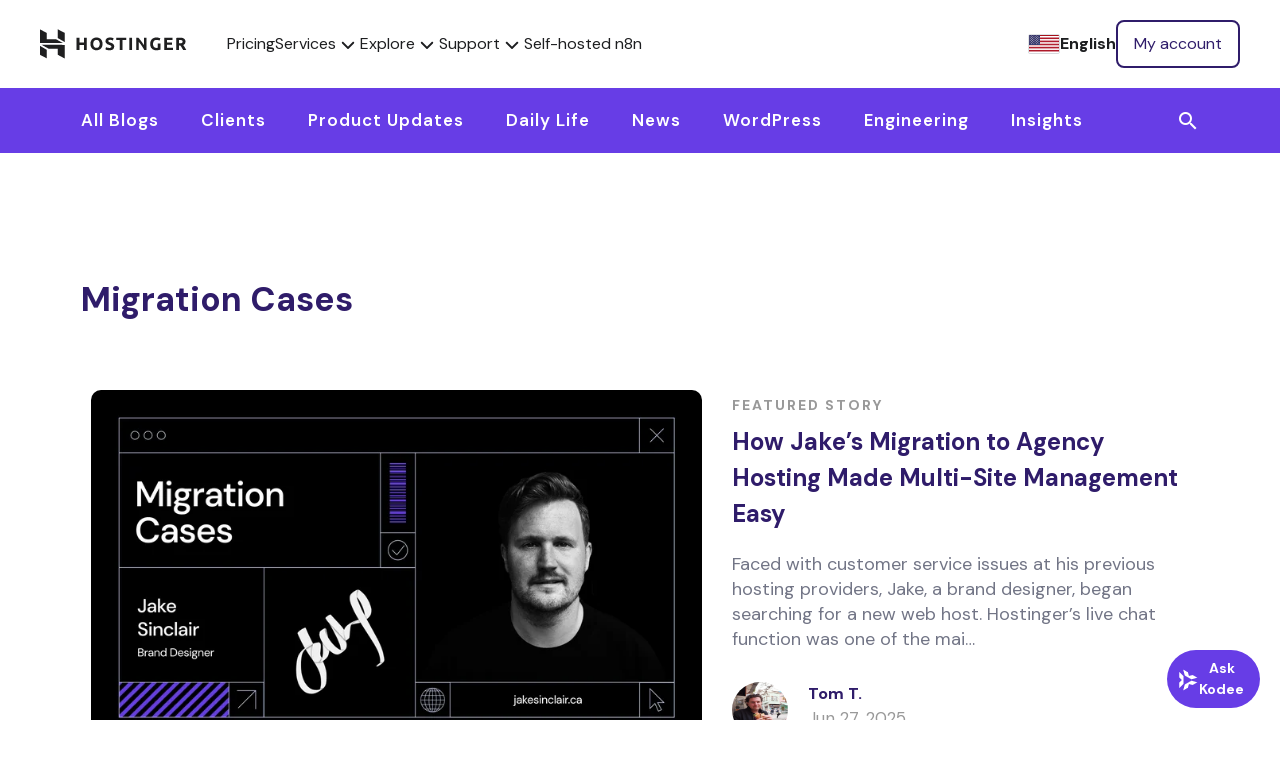

--- FILE ---
content_type: text/html; charset=UTF-8
request_url: https://www.hostinger.com/blog/client-stories/migration-cases
body_size: 30175
content:
<!DOCTYPE html>
<html lang="en-US" prefix="og: https://ogp.me/ns#">
<head><script>(function(w,i,g){w[g]=w[g]||[];if(typeof w[g].push=='function')w[g].push(i)})
(window,'GTM-KL4FQVG','google_tags_first_party');</script><script>(function(w,d,s,l){w[l]=w[l]||[];(function(){w[l].push(arguments);})('set', 'developer_id.dY2E1Nz', true);
		var f=d.getElementsByTagName(s)[0],
		j=d.createElement(s);j.async=true;j.src='/cake/';
		f.parentNode.insertBefore(j,f);
		})(window,document,'script','dataLayer');</script>
    <meta charset="UTF-8">
    <meta name="viewport" content="width=device-width, initial-scale=1, shrink-to-fit=no">
    <link rel="profile" href="http://gmpg.org/xfn/11">
    	<style>img:is([sizes="auto" i], [sizes^="auto," i]) { contain-intrinsic-size: 3000px 1500px }</style>
	
<!-- Search Engine Optimization by Rank Math PRO - https://rankmath.com/ -->
<title>Migration Cases Archives - Hostinger Blog</title>
<meta name="robots" content="index, follow, max-snippet:-1, max-video-preview:-1, max-image-preview:large"/>
<link rel="canonical" href="https://www.hostinger.com/blog/client-stories/migration-cases" />
<link rel="next" href="https://www.hostinger.com/blog/client-stories/migration-cases/page/2" />
<meta property="og:locale" content="en_US" />
<meta property="og:type" content="article" />
<meta property="og:title" content="Migration Cases Archives - Hostinger Blog" />
<meta property="og:url" content="https://www.hostinger.com/blog/client-stories/migration-cases" />
<meta property="og:site_name" content="Hostinger Blog" />
<meta property="article:publisher" content="https://www.facebook.com/Hostinger/" />
<meta name="twitter:card" content="summary_large_image" />
<meta name="twitter:title" content="Migration Cases Archives - Hostinger Blog" />
<meta name="twitter:site" content="@hostinger" />
<meta name="twitter:label1" content="Posts" />
<meta name="twitter:data1" content="15" />
<script type="application/ld+json" class="rank-math-schema-pro">{"@context":"https://schema.org","@graph":[{"@type":"Organization","@id":"https://www.hostinger.com/blog/#organization","name":"Hostinger","url":"https://www.hostinger.com/","sameAs":["https://www.facebook.com/Hostinger/","https://twitter.com/hostinger","https://www.linkedin.com/company/hosting-media-hostinger-global-"]},{"@type":"WebSite","@id":"https://www.hostinger.com/blog/#website","url":"https://www.hostinger.com/blog","name":"Hostinger Blog","publisher":{"@id":"https://www.hostinger.com/blog/#organization"},"inLanguage":"en-US"},{"@type":"CollectionPage","@id":"https://www.hostinger.com/blog/client-stories/migration-cases#webpage","url":"https://www.hostinger.com/blog/client-stories/migration-cases","name":"Migration Cases Archives - Hostinger Blog","isPartOf":{"@id":"https://www.hostinger.com/blog/#website"},"inLanguage":"en-US"}]}</script>
<!-- /Rank Math WordPress SEO plugin -->

<link href='https://fonts.gstatic.com' crossorigin rel='preconnect' />
<link rel="alternate" type="application/rss+xml" title="Hostinger Blog &raquo; Feed" href="https://www.hostinger.com/blog/feed" />
<link rel="alternate" type="application/rss+xml" title="Hostinger Blog &raquo; Comments Feed" href="https://www.hostinger.com/blog/comments/feed" />
<link rel="alternate" type="application/rss+xml" title="Hostinger Blog &raquo; Migration Cases Category Feed" href="https://www.hostinger.com/blog/client-stories/migration-cases/feed" />
<link rel='stylesheet' id='hostinger-tutorials-and-blog-css' href='https://www.hostinger.com/blog/wp-content/mu-plugins/hostinger-tutorials-and-blog/dist/css/main.css' type='text/css' media='all' />
<style id='wp-emoji-styles-inline-css' type='text/css'>

	img.wp-smiley, img.emoji {
		display: inline !important;
		border: none !important;
		box-shadow: none !important;
		height: 1em !important;
		width: 1em !important;
		margin: 0 0.07em !important;
		vertical-align: -0.1em !important;
		background: none !important;
		padding: 0 !important;
	}
</style>
<link rel='stylesheet' id='wp-block-library-css' href='https://www.hostinger.com/blog/wp-includes/css/dist/block-library/style.min.css?ver=6.8.2' type='text/css' media='all' />
<style id='classic-theme-styles-inline-css' type='text/css'>
/*! This file is auto-generated */
.wp-block-button__link{color:#fff;background-color:#32373c;border-radius:9999px;box-shadow:none;text-decoration:none;padding:calc(.667em + 2px) calc(1.333em + 2px);font-size:1.125em}.wp-block-file__button{background:#32373c;color:#fff;text-decoration:none}
</style>
<style id='hostinger-tutorials-and-blog-cta-style-inline-css' type='text/css'>
.wp-block-hostinger-tutorials-and-blog-cta{padding:2px}

</style>
<style id='global-styles-inline-css' type='text/css'>
:root{--wp--preset--aspect-ratio--square: 1;--wp--preset--aspect-ratio--4-3: 4/3;--wp--preset--aspect-ratio--3-4: 3/4;--wp--preset--aspect-ratio--3-2: 3/2;--wp--preset--aspect-ratio--2-3: 2/3;--wp--preset--aspect-ratio--16-9: 16/9;--wp--preset--aspect-ratio--9-16: 9/16;--wp--preset--color--black: #000000;--wp--preset--color--cyan-bluish-gray: #abb8c3;--wp--preset--color--white: #ffffff;--wp--preset--color--pale-pink: #f78da7;--wp--preset--color--vivid-red: #cf2e2e;--wp--preset--color--luminous-vivid-orange: #ff6900;--wp--preset--color--luminous-vivid-amber: #fcb900;--wp--preset--color--light-green-cyan: #7bdcb5;--wp--preset--color--vivid-green-cyan: #00d084;--wp--preset--color--pale-cyan-blue: #8ed1fc;--wp--preset--color--vivid-cyan-blue: #0693e3;--wp--preset--color--vivid-purple: #9b51e0;--wp--preset--gradient--vivid-cyan-blue-to-vivid-purple: linear-gradient(135deg,rgba(6,147,227,1) 0%,rgb(155,81,224) 100%);--wp--preset--gradient--light-green-cyan-to-vivid-green-cyan: linear-gradient(135deg,rgb(122,220,180) 0%,rgb(0,208,130) 100%);--wp--preset--gradient--luminous-vivid-amber-to-luminous-vivid-orange: linear-gradient(135deg,rgba(252,185,0,1) 0%,rgba(255,105,0,1) 100%);--wp--preset--gradient--luminous-vivid-orange-to-vivid-red: linear-gradient(135deg,rgba(255,105,0,1) 0%,rgb(207,46,46) 100%);--wp--preset--gradient--very-light-gray-to-cyan-bluish-gray: linear-gradient(135deg,rgb(238,238,238) 0%,rgb(169,184,195) 100%);--wp--preset--gradient--cool-to-warm-spectrum: linear-gradient(135deg,rgb(74,234,220) 0%,rgb(151,120,209) 20%,rgb(207,42,186) 40%,rgb(238,44,130) 60%,rgb(251,105,98) 80%,rgb(254,248,76) 100%);--wp--preset--gradient--blush-light-purple: linear-gradient(135deg,rgb(255,206,236) 0%,rgb(152,150,240) 100%);--wp--preset--gradient--blush-bordeaux: linear-gradient(135deg,rgb(254,205,165) 0%,rgb(254,45,45) 50%,rgb(107,0,62) 100%);--wp--preset--gradient--luminous-dusk: linear-gradient(135deg,rgb(255,203,112) 0%,rgb(199,81,192) 50%,rgb(65,88,208) 100%);--wp--preset--gradient--pale-ocean: linear-gradient(135deg,rgb(255,245,203) 0%,rgb(182,227,212) 50%,rgb(51,167,181) 100%);--wp--preset--gradient--electric-grass: linear-gradient(135deg,rgb(202,248,128) 0%,rgb(113,206,126) 100%);--wp--preset--gradient--midnight: linear-gradient(135deg,rgb(2,3,129) 0%,rgb(40,116,252) 100%);--wp--preset--font-size--small: 13px;--wp--preset--font-size--medium: 20px;--wp--preset--font-size--large: 36px;--wp--preset--font-size--x-large: 42px;--wp--preset--spacing--20: 0.44rem;--wp--preset--spacing--30: 0.67rem;--wp--preset--spacing--40: 1rem;--wp--preset--spacing--50: 1.5rem;--wp--preset--spacing--60: 2.25rem;--wp--preset--spacing--70: 3.38rem;--wp--preset--spacing--80: 5.06rem;--wp--preset--shadow--natural: 6px 6px 9px rgba(0, 0, 0, 0.2);--wp--preset--shadow--deep: 12px 12px 50px rgba(0, 0, 0, 0.4);--wp--preset--shadow--sharp: 6px 6px 0px rgba(0, 0, 0, 0.2);--wp--preset--shadow--outlined: 6px 6px 0px -3px rgba(255, 255, 255, 1), 6px 6px rgba(0, 0, 0, 1);--wp--preset--shadow--crisp: 6px 6px 0px rgba(0, 0, 0, 1);}:where(.is-layout-flex){gap: 0.5em;}:where(.is-layout-grid){gap: 0.5em;}body .is-layout-flex{display: flex;}.is-layout-flex{flex-wrap: wrap;align-items: center;}.is-layout-flex > :is(*, div){margin: 0;}body .is-layout-grid{display: grid;}.is-layout-grid > :is(*, div){margin: 0;}:where(.wp-block-columns.is-layout-flex){gap: 2em;}:where(.wp-block-columns.is-layout-grid){gap: 2em;}:where(.wp-block-post-template.is-layout-flex){gap: 1.25em;}:where(.wp-block-post-template.is-layout-grid){gap: 1.25em;}.has-black-color{color: var(--wp--preset--color--black) !important;}.has-cyan-bluish-gray-color{color: var(--wp--preset--color--cyan-bluish-gray) !important;}.has-white-color{color: var(--wp--preset--color--white) !important;}.has-pale-pink-color{color: var(--wp--preset--color--pale-pink) !important;}.has-vivid-red-color{color: var(--wp--preset--color--vivid-red) !important;}.has-luminous-vivid-orange-color{color: var(--wp--preset--color--luminous-vivid-orange) !important;}.has-luminous-vivid-amber-color{color: var(--wp--preset--color--luminous-vivid-amber) !important;}.has-light-green-cyan-color{color: var(--wp--preset--color--light-green-cyan) !important;}.has-vivid-green-cyan-color{color: var(--wp--preset--color--vivid-green-cyan) !important;}.has-pale-cyan-blue-color{color: var(--wp--preset--color--pale-cyan-blue) !important;}.has-vivid-cyan-blue-color{color: var(--wp--preset--color--vivid-cyan-blue) !important;}.has-vivid-purple-color{color: var(--wp--preset--color--vivid-purple) !important;}.has-black-background-color{background-color: var(--wp--preset--color--black) !important;}.has-cyan-bluish-gray-background-color{background-color: var(--wp--preset--color--cyan-bluish-gray) !important;}.has-white-background-color{background-color: var(--wp--preset--color--white) !important;}.has-pale-pink-background-color{background-color: var(--wp--preset--color--pale-pink) !important;}.has-vivid-red-background-color{background-color: var(--wp--preset--color--vivid-red) !important;}.has-luminous-vivid-orange-background-color{background-color: var(--wp--preset--color--luminous-vivid-orange) !important;}.has-luminous-vivid-amber-background-color{background-color: var(--wp--preset--color--luminous-vivid-amber) !important;}.has-light-green-cyan-background-color{background-color: var(--wp--preset--color--light-green-cyan) !important;}.has-vivid-green-cyan-background-color{background-color: var(--wp--preset--color--vivid-green-cyan) !important;}.has-pale-cyan-blue-background-color{background-color: var(--wp--preset--color--pale-cyan-blue) !important;}.has-vivid-cyan-blue-background-color{background-color: var(--wp--preset--color--vivid-cyan-blue) !important;}.has-vivid-purple-background-color{background-color: var(--wp--preset--color--vivid-purple) !important;}.has-black-border-color{border-color: var(--wp--preset--color--black) !important;}.has-cyan-bluish-gray-border-color{border-color: var(--wp--preset--color--cyan-bluish-gray) !important;}.has-white-border-color{border-color: var(--wp--preset--color--white) !important;}.has-pale-pink-border-color{border-color: var(--wp--preset--color--pale-pink) !important;}.has-vivid-red-border-color{border-color: var(--wp--preset--color--vivid-red) !important;}.has-luminous-vivid-orange-border-color{border-color: var(--wp--preset--color--luminous-vivid-orange) !important;}.has-luminous-vivid-amber-border-color{border-color: var(--wp--preset--color--luminous-vivid-amber) !important;}.has-light-green-cyan-border-color{border-color: var(--wp--preset--color--light-green-cyan) !important;}.has-vivid-green-cyan-border-color{border-color: var(--wp--preset--color--vivid-green-cyan) !important;}.has-pale-cyan-blue-border-color{border-color: var(--wp--preset--color--pale-cyan-blue) !important;}.has-vivid-cyan-blue-border-color{border-color: var(--wp--preset--color--vivid-cyan-blue) !important;}.has-vivid-purple-border-color{border-color: var(--wp--preset--color--vivid-purple) !important;}.has-vivid-cyan-blue-to-vivid-purple-gradient-background{background: var(--wp--preset--gradient--vivid-cyan-blue-to-vivid-purple) !important;}.has-light-green-cyan-to-vivid-green-cyan-gradient-background{background: var(--wp--preset--gradient--light-green-cyan-to-vivid-green-cyan) !important;}.has-luminous-vivid-amber-to-luminous-vivid-orange-gradient-background{background: var(--wp--preset--gradient--luminous-vivid-amber-to-luminous-vivid-orange) !important;}.has-luminous-vivid-orange-to-vivid-red-gradient-background{background: var(--wp--preset--gradient--luminous-vivid-orange-to-vivid-red) !important;}.has-very-light-gray-to-cyan-bluish-gray-gradient-background{background: var(--wp--preset--gradient--very-light-gray-to-cyan-bluish-gray) !important;}.has-cool-to-warm-spectrum-gradient-background{background: var(--wp--preset--gradient--cool-to-warm-spectrum) !important;}.has-blush-light-purple-gradient-background{background: var(--wp--preset--gradient--blush-light-purple) !important;}.has-blush-bordeaux-gradient-background{background: var(--wp--preset--gradient--blush-bordeaux) !important;}.has-luminous-dusk-gradient-background{background: var(--wp--preset--gradient--luminous-dusk) !important;}.has-pale-ocean-gradient-background{background: var(--wp--preset--gradient--pale-ocean) !important;}.has-electric-grass-gradient-background{background: var(--wp--preset--gradient--electric-grass) !important;}.has-midnight-gradient-background{background: var(--wp--preset--gradient--midnight) !important;}.has-small-font-size{font-size: var(--wp--preset--font-size--small) !important;}.has-medium-font-size{font-size: var(--wp--preset--font-size--medium) !important;}.has-large-font-size{font-size: var(--wp--preset--font-size--large) !important;}.has-x-large-font-size{font-size: var(--wp--preset--font-size--x-large) !important;}
:where(.wp-block-post-template.is-layout-flex){gap: 1.25em;}:where(.wp-block-post-template.is-layout-grid){gap: 1.25em;}
:where(.wp-block-columns.is-layout-flex){gap: 2em;}:where(.wp-block-columns.is-layout-grid){gap: 2em;}
:root :where(.wp-block-pullquote){font-size: 1.5em;line-height: 1.6;}
</style>
<link rel='stylesheet' id='ppress-frontend-css' href='https://www.hostinger.com/blog/wp-content/plugins/wp-user-avatar/assets/css/frontend.min.css?ver=4.16.3' type='text/css' media='all' />
<link rel='stylesheet' id='ppress-flatpickr-css' href='https://www.hostinger.com/blog/wp-content/plugins/wp-user-avatar/assets/flatpickr/flatpickr.min.css?ver=4.16.3' type='text/css' media='all' />
<link rel='stylesheet' id='ppress-select2-css' href='https://www.hostinger.com/blog/wp-content/plugins/wp-user-avatar/assets/select2/select2.min.css?ver=6.8.2' type='text/css' media='all' />
<link rel='stylesheet' id='understrap-styles-css' href='https://www.hostinger.com/blog/wp-content/themes/blogthemeuplift/public/css/theme.css?ver=1.0.0.1768568276' type='text/css' media='all' />
<style id='has-inline-styles-inline-css' type='text/css'>
.has-social-placeholder {display: none;height: 0;width: 0;overflow: hidden;}.has-inline-text { background-color: #ffefb1; color: #000000; }.has-inline-text:hover { background-color: #fcd63c; color: #000000; }
</style>
<link rel='stylesheet' id='enlighterjs-css' href='https://www.hostinger.com/blog/wp-content/plugins/enlighter/cache/X4_enlighterjs.min.css?ver=oxrpPia1Y/BUTr2' type='text/css' media='all' />
<script type="text/javascript" id="amplitude_js-js-extra">
/* <![CDATA[ */
var amplitude_js = {"base_url":"https:\/\/www.hostinger.com\/blog","analytics_url":"https:\/\/frontend-event-api.hostinger.com\/2\/httpapi","api_key":"82eb9b6dc70a29221070ce868d61e7d4","domain":"www.hostinger.com","reseller_id":"5"};
/* ]]> */
</script>
<script type="text/javascript" src="https://www.hostinger.com/blog/wp-content/themes/blogthemeuplift/public/js/amplitude.min.js?id=93664b5c18fd9bc72a2b200ef79df951&amp;ver=6.8.2" id="amplitude_js-js"></script>
<script type="text/javascript" src="https://www.hostinger.com/blog/wp-content/plugins/wp-sentry-integration/public/wp-sentry-browser.tracing.min.js?ver=8.5.0" id="wp-sentry-browser-bundle-js"></script>
<script type="text/javascript" id="wp-sentry-browser-js-extra">
/* <![CDATA[ */
var wp_sentry = {"wpBrowserTracingOptions":{"enableInp":"true","tracesSampleRate":0.005},"tracesSampleRate":"0.005","environment":"production","release":"1.0.0","context":{"tags":{"wordpress":"6.8.2","language":"en-US"}},"denyUrls":["translate.goog"],"dsn":"https:\/\/ea950a2781aaf72ec88710a99c0a0288@o215831.ingest.us.sentry.io\/4507249196924928"};
/* ]]> */
</script>
<script type="text/javascript" id="wp-sentry-browser-js-before">
/* <![CDATA[ */
function wp_sentry_hook(options) {
    options.beforeSend = function (event, hint) {
        const msg = hint?.originalException?.message || '';
        const type = event?.exception?.values?.[0]?.type || '';
        
        if (msg.includes('Hydration completed but contains mismatches')) {
            return null;
        }
        
        if (type === 'CustomEvent' && msg.includes('unhandledrejection')) {
            return null;
        }
        return event;
    };
    return options;
}
/* ]]> */
</script>
<script type="text/javascript" src="https://www.hostinger.com/blog/wp-content/plugins/wp-sentry-integration/public/wp-sentry-init.js?ver=8.5.0" id="wp-sentry-browser-js"></script>
<script type="text/javascript" src="https://www.hostinger.com/blog/wp-content/plugins/stop-user-enumeration/frontend/js/frontend.js?ver=1.7.5" id="stop-user-enumeration-js" defer="defer" data-wp-strategy="defer"></script>
<script type="text/javascript" src="https://www.hostinger.com/blog/wp-includes/js/jquery/jquery.min.js?ver=3.7.1" id="jquery-core-js"></script>
<script type="text/javascript" src="https://www.hostinger.com/blog/wp-includes/js/jquery/jquery-migrate.min.js?ver=3.4.1" id="jquery-migrate-js"></script>
<script type="text/javascript" src="https://www.hostinger.com/blog/wp-content/plugins/wp-user-avatar/assets/flatpickr/flatpickr.min.js?ver=4.16.3" id="ppress-flatpickr-js"></script>
<script type="text/javascript" src="https://www.hostinger.com/blog/wp-content/plugins/wp-user-avatar/assets/select2/select2.min.js?ver=4.16.3" id="ppress-select2-js"></script>
<link rel="https://api.w.org/" href="https://www.hostinger.com/blog/wp-json/" /><link rel="alternate" title="JSON" type="application/json" href="https://www.hostinger.com/blog/wp-json/wp/v2/categories/2367" /><link rel="EditURI" type="application/rsd+xml" title="RSD" href="https://www.hostinger.com/blog/xmlrpc.php?rsd" />
<meta name="generator" content="WordPress 6.8.2" />
<script>(function(w,d,s,l,i){w[l]=w[l]||[];w[l].push({'gtm.start':
new Date().getTime(),event:'gtm.js'});var f=d.getElementsByTagName(s)[0],
j=d.createElement(s),dl=l!='dataLayer'?'&l='+l:'';j.async=true;j.src=
'https://www.googletagmanager.com/gtm.js?id='+i+dl;f.parentNode.insertBefore(j,f);
})(window,document,'script','dataLayer','GTM-KL4FQVG');</script><link rel="icon" href="https://imagedelivery.net/LqiWLm-3MGbYHtFuUbcBtA/wp-content/uploads/sites/4/2017/04/cropped-hostinger-fav.png/public" sizes="32x32" />
<link rel="icon" href="https://imagedelivery.net/LqiWLm-3MGbYHtFuUbcBtA/wp-content/uploads/sites/4/2017/04/cropped-hostinger-fav.png/public" sizes="192x192" />
<link rel="apple-touch-icon" href="https://imagedelivery.net/LqiWLm-3MGbYHtFuUbcBtA/wp-content/uploads/sites/4/2017/04/cropped-hostinger-fav.png/public" />
<meta name="msapplication-TileImage" content="https://imagedelivery.net/LqiWLm-3MGbYHtFuUbcBtA/wp-content/uploads/sites/4/2017/04/cropped-hostinger-fav.png/public" />
		<style type="text/css" id="wp-custom-css">
			#post li {
	color: #2F1C6A;
}

div#ez-toc-container ul li {
	font-size: 18px;
	line-height: 34px;
}

#toc_container, #ez-toc-container {
	padding-top:25px;
	padding-bottom: inherit; 
}		</style>
		</head>
<body class="archive category category-migration-cases category-2367 wp-embed-responsive wp-theme-blogthemeuplift has-body">

<div id="navigation" data-locale="us"><Navigation locale="us"><nav class="navigation-section ltr navigation-section--neutral600" dir="ltr" data-qa="navigation-section" data-v-87bdba1c><div class="navigation-section__logo-wrapper" data-v-87bdba1c><a href="https://www.hostinger.com" class="navigation-section__logo h-logo h-logo--neutral600" data-v-87bdba1c="" data-wpel-link="internal" rel="follow"><svg width="147" height="30" viewBox="0 0 147 30" fill="none" xmlns="http://www.w3.org/2000/svg" data-v-87bdba1c><path fill-rule="evenodd" clip-rule="evenodd" d="M62.0667 17.6547C62.3762 16.8598 62.5316 15.9373 62.5316 14.8888C62.5316 13.8398 62.3738 12.9176 62.0576 12.1225C61.7417 11.3268 61.3084 10.658 60.7585 10.1159C60.2084 9.57385 59.5647 9.1675 58.8275 8.89635C58.0898 8.62496 57.3058 8.48926 56.475 8.48926C55.6674 8.48926 54.8976 8.62496 54.1665 8.89635C53.4347 9.1675 52.7908 9.57385 52.2353 10.1159C51.6793 10.658 51.2372 11.3268 50.9097 12.1225C50.582 12.9176 50.418 13.8398 50.418 14.8888C50.418 15.9373 50.5763 16.8598 50.8922 17.6547C51.2084 18.4503 51.641 19.1162 52.1913 19.6521C52.7412 20.1887 53.3851 20.5921 54.1226 20.863C54.86 21.1344 55.6438 21.2698 56.475 21.2698C57.3291 21.2698 58.1281 21.1344 58.8712 20.863C59.6143 20.5921 60.2553 20.1887 60.7936 19.6521C61.3317 19.1162 61.7562 18.4503 62.0667 17.6547ZM53.4639 16.5147C53.3176 16.0315 53.2447 15.4894 53.2447 14.8888C53.2447 14.2995 53.3176 13.7605 53.4639 13.2711C53.6103 12.7822 53.8211 12.3639 54.0963 12.0164C54.3708 11.6686 54.7076 11.3975 55.1057 11.203C55.5034 11.0087 55.9598 10.9115 56.4751 10.9115C56.9781 10.9115 57.4317 11.0057 57.8358 11.1943C58.2391 11.3824 58.5789 11.6508 58.8536 11.9984C59.1285 12.3464 59.3396 12.7644 59.4859 13.2533C59.6322 13.7424 59.7054 14.2874 59.7054 14.8888C59.7054 15.4894 59.6322 16.0315 59.4859 16.5147C59.3396 16.9982 59.1285 17.4134 58.8536 17.761C58.5789 18.109 58.2391 18.3767 57.8358 18.565C57.4317 18.7541 56.9781 18.8485 56.4751 18.8485C55.9598 18.8485 55.5034 18.7541 55.1057 18.565C54.7076 18.3767 54.3708 18.109 54.0963 17.761C53.8211 17.4134 53.6103 16.9982 53.4639 16.5147Z" fill="#1D1E20" data-v-87bdba1c></path><path d="M69.4168 18.919C69.803 18.919 70.1219 18.8868 70.3735 18.8216C70.6251 18.7571 70.8271 18.6688 70.9791 18.5561C71.131 18.4446 71.2366 18.3122 71.2953 18.1589C71.3539 18.0059 71.3832 17.8349 71.3832 17.6463C71.3832 17.2458 71.1956 16.9124 70.8212 16.6477C70.4466 16.3822 69.803 16.0967 68.8903 15.7898C68.4921 15.6489 68.0942 15.4865 67.6962 15.3041C67.2983 15.1216 66.9414 14.8918 66.6254 14.6147C66.3097 14.3379 66.052 14.002 65.8531 13.6067C65.654 13.2122 65.5546 12.7322 65.5546 12.1664C65.5546 11.6007 65.6599 11.091 65.8706 10.6374C66.0814 10.1836 66.3797 9.79804 66.7661 9.47943C67.1522 9.16107 67.6201 8.91711 68.1703 8.74582C68.7204 8.57527 69.3405 8.48926 70.0313 8.48926C70.8505 8.48926 71.5587 8.57824 72.1557 8.75472C72.7522 8.93145 73.2439 9.12622 73.6301 9.3383L72.8404 11.5124C72.5006 11.3357 72.123 11.1795 71.7079 11.0438C71.2923 10.9086 70.792 10.8404 70.207 10.8404C69.5514 10.8404 69.0803 10.9323 68.7935 11.1147C68.5068 11.2974 68.3632 11.5774 68.3632 11.9541C68.3632 12.1783 68.4162 12.3672 68.5215 12.5199C68.6266 12.6732 68.7761 12.8116 68.9691 12.9354C69.1623 13.059 69.3847 13.1712 69.6365 13.2711C69.8877 13.3714 70.1658 13.4742 70.4704 13.5803C71.1021 13.8163 71.6522 14.0489 72.1206 14.2788C72.5885 14.5087 72.9778 14.7768 73.2881 15.0831C73.5979 15.3893 73.8292 15.749 73.9816 16.1615C74.1333 16.5743 74.2097 17.0748 74.2097 17.6636C74.2097 18.8067 73.8115 19.6936 73.0156 20.3239C72.2198 20.9547 71.0201 21.2701 69.4168 21.2701C68.8785 21.2701 68.3927 21.2374 67.9596 21.1727C67.5266 21.1074 67.1434 21.0281 66.8098 20.9339C66.4764 20.8397 66.1894 20.7396 65.9494 20.6336C65.7095 20.5273 65.5077 20.4275 65.3438 20.3328L66.1165 18.1411C66.4789 18.3418 66.9266 18.5213 67.4596 18.6799C67.9918 18.8394 68.6445 18.919 69.4168 18.919Z" fill="#1D1E20" data-v-87bdba1c></path><path d="M86.2766 8.77246V11.1236H82.6073V21.0221H79.8687V11.1236H76.1992V8.77246H86.2766Z" fill="#1D1E20" data-v-87bdba1c></path><path d="M89.3184 21.0223H92.0572V8.77246H89.3184V21.0223Z" fill="#1D1E20" data-v-87bdba1c></path><path d="M104.316 21.0221C103.532 19.6199 102.683 18.2355 101.77 16.8681C100.857 15.501 99.8857 14.2108 98.8561 12.9969V21.0221H96.1523V8.77246H98.3818C98.7677 9.16102 99.1951 9.63831 99.6635 10.2041C100.132 10.7699 100.608 11.374 101.094 12.0161C101.58 12.6583 102.063 13.3241 102.543 14.0133C103.022 14.7026 103.473 15.3653 103.894 16.0018V8.77246H106.616V21.0221H104.316Z" fill="#1D1E20" data-v-87bdba1c></path><path d="M116.646 10.894C115.371 10.894 114.449 11.2504 113.881 11.9633C113.313 12.6764 113.03 13.6512 113.03 14.8891C113.03 15.4894 113.1 16.0349 113.24 16.5239C113.381 17.0125 113.591 17.4337 113.872 17.7874C114.153 18.1411 114.504 18.4152 114.926 18.6097C115.347 18.804 115.838 18.9012 116.4 18.9012C116.704 18.9012 116.965 18.8952 117.182 18.8836C117.398 18.872 117.588 18.8485 117.752 18.8129V14.5531H120.491V20.616C120.163 20.7458 119.636 20.884 118.911 21.0311C118.185 21.1781 117.29 21.2523 116.224 21.2523C115.312 21.2523 114.483 21.1106 113.741 20.8281C112.997 20.5449 112.362 20.1328 111.835 19.5905C111.309 19.0487 110.902 18.3826 110.616 17.5931C110.328 16.8042 110.186 15.9025 110.186 14.8891C110.186 13.8635 110.344 12.9562 110.66 12.1664C110.976 11.3772 111.408 10.7079 111.959 10.1601C112.509 9.61216 113.155 9.19691 113.898 8.91415C114.642 8.63114 115.434 8.48926 116.277 8.48926C116.851 8.48926 117.368 8.52806 117.831 8.60444C118.293 8.68131 118.691 8.76955 119.024 8.8699C119.358 8.96976 119.634 9.07283 119.85 9.17912C120.067 9.28515 120.221 9.36796 120.315 9.42678L119.525 11.636C119.15 11.4358 118.72 11.2623 118.235 11.1147C117.749 10.9674 117.22 10.894 116.646 10.894Z" fill="#1D1E20" data-v-87bdba1c></path><path d="M124.322 21.0221V8.77246H132.538V11.088H127.061V13.4917H131.924V15.7546H127.061V18.7066H132.942V21.0221H124.322Z" fill="#1D1E20" data-v-87bdba1c></path><path fill-rule="evenodd" clip-rule="evenodd" d="M144.007 9.61189C143.036 8.95762 141.638 8.63086 139.812 8.63086C139.308 8.63086 138.738 8.65434 138.1 8.7018C137.462 8.74851 136.845 8.83156 136.248 8.94872V21.0221H138.986V16.5495H140.339C140.573 16.8328 140.808 17.1479 141.044 17.496C141.278 17.8435 141.517 18.2113 141.757 18.6003C141.998 18.9894 142.233 19.3903 142.462 19.8026C142.691 20.2151 142.917 20.6215 143.14 21.0221H146.202C145.991 20.5745 145.763 20.118 145.518 19.652C145.272 19.1869 145.017 18.7392 144.754 18.3092C144.49 17.8791 144.224 17.4665 143.955 17.0716C143.686 16.6768 143.428 16.3263 143.182 16.0196C143.92 15.7136 144.485 15.2919 144.877 14.756C145.269 14.2199 145.465 13.5212 145.465 12.6613C145.465 11.2823 144.979 10.2659 144.007 9.61189ZM139.434 10.9995C139.593 10.9879 139.771 10.982 139.97 10.982C140.848 10.982 141.512 11.1088 141.962 11.3616C142.413 11.6157 142.638 12.0423 142.638 12.6435C142.638 13.2683 142.416 13.7105 141.971 13.9693C141.527 14.2288 140.789 14.3579 139.759 14.3579H138.987V11.0349C139.127 11.0235 139.277 11.0116 139.434 10.9995Z" fill="#1D1E20" data-v-87bdba1c></path><path d="M44.0035 8.87207H46.7587V21.0786H44.0035V15.9001H39.3763V21.0786H36.6211V8.87207H39.3763V13.5395H44.0035V8.87207Z" fill="#1D1E20" data-v-87bdba1c></path><path fill-rule="evenodd" clip-rule="evenodd" d="M17.8175 0.329102V9.05851L24.87 13.1831V3.92392L17.8175 0.329102ZM0.000244856 0.32953V14.028H22.937L15.9584 10.1923L6.8675 10.1879V4.01608L0.000244856 0.32953ZM17.8175 25.8014V19.6828L8.65652 19.6764C8.66507 19.7172 1.56204 15.7795 1.56204 15.7795L24.8699 15.8896V29.5878L17.8175 25.8014ZM0.000244325 16.8498L0 25.8014L6.8675 29.396V20.8768L0.000244325 16.8498Z" fill="#1D1E20" data-v-87bdba1c></path></svg></a></div><div class="navigation-section__main-menu-wrapper" data-v-87bdba1c><div class="navigation-section__start" data-v-87bdba1c><div class="navigation-section__menu" data-qa="navigation-menu" data-v-87bdba1c><!--[--><!--[--><div class="navigation-section__menu-link" data-v-87bdba1c><a href="/pricing" data-click-id="hgr-navigation-menu-pricing" data-qa="navigation-menu-item-pricing" aria-label="components.navigation.menuItems.pricing" data-v-87bdba1c="" data-wpel-link="internal" rel="follow">Pricing</a></div><!--]--><!--[--><!--[--><a class="navigation-section__menu-item" data-click-id="hgr-navigation-menu-services" data-qa="navigation-menu-item-services" data-click-sync aria-label="components.navigation.menuItems.services" data-v-87bdba1c>Services <span class="navigation-section__menu-item-icon" data-v-87bdba1c><span class="h-icon" data-v-87bdba1c style="--a4e44a36:24px;--034e90ff:var(--neutral--1000);"></span></span></a><div class="navigation-menu" dir="ltr" style="display:none;" data-v-87bdba1c data-v-7a02758f><div class="navigation-menu__container" data-qa="navigation-menu-dropdown-area" data-v-7a02758f><div class="navigation-menu__scrollable-container" data-v-7a02758f><div class="navigation-menu__wrapper" data-v-7a02758f><!--[--><div class="navigation-menu__column" data-v-7a02758f><!--[--><div class="navigation-menu__column-subgroup" data-v-7a02758f><div class="navigation-menu__column-group t-body-4-uppercase" data-v-7a02758f>Hosting</div><!--[--><a class="navigation-menu-item" href="/wordpress-hosting" data-click-id="hgr-navigation-menu-item-wordpress-hosting" data-qa="navigation-menu-dropdown-item-wordpress-hosting" data-v-7a02758f="" data-v-998a62da="" data-wpel-link="internal" rel="follow"><span class="h-icon" data-v-998a62da style="--a4e44a36:20px;--034e90ff:var(--neutral--600);"></span><div class="navigation-menu-item__link-data" data-v-998a62da><div class="navigation-menu-item__title-container" data-v-998a62da><div class="navigation-menu-item__title t-body-4-bold" data-v-998a62da>Managed hosting for WordPress</div><span class="h-simple-badge h-simple-badge--bg-primary50 h-simple-badge__small t-body-5-bold navigation-menu-item__badge" href data-v-998a62da data-v-95d2c302><!--[-->AI<!--]--></span></div><div class="navigation-menu-item__description t-body-4" data-v-998a62da>Optimized for the world’s most popular CMS</div></div></a><a class="navigation-menu-item" href="/woocommerce-hosting" data-click-id="hgr-navigation-menu-item-woocommerce-hosting" data-qa="navigation-menu-dropdown-item-woocommerce-hosting" data-v-7a02758f="" data-v-998a62da="" data-wpel-link="internal" rel="follow"><span class="h-icon" data-v-998a62da style="--a4e44a36:20px;--034e90ff:var(--neutral--600);"></span><div class="navigation-menu-item__link-data" data-v-998a62da><div class="navigation-menu-item__title-container" data-v-998a62da><div class="navigation-menu-item__title t-body-4-bold" data-v-998a62da>Managed hosting for WooCommerce</div><!----></div><div class="navigation-menu-item__description t-body-4" data-v-998a62da>Build and grow an ecommerce website</div></div></a><a class="navigation-menu-item" href="/web-hosting" data-click-id="hgr-navigation-menu-item-web-hosting" data-qa="navigation-menu-dropdown-item-web-hosting" data-v-7a02758f="" data-v-998a62da="" data-wpel-link="internal" rel="follow"><span class="h-icon" data-v-998a62da style="--a4e44a36:20px;--034e90ff:var(--neutral--600);"></span><div class="navigation-menu-item__link-data" data-v-998a62da><div class="navigation-menu-item__title-container" data-v-998a62da><div class="navigation-menu-item__title t-body-4-bold" data-v-998a62da>Web hosting</div><!----></div><div class="navigation-menu-item__description t-body-4" data-v-998a62da>Secure, speedy, reliable services</div></div></a><a class="navigation-menu-item" href="/cloud-hosting" data-click-id="hgr-navigation-menu-item-cloud-hosting" data-qa="navigation-menu-dropdown-item-cloud-hosting" data-v-7a02758f="" data-v-998a62da="" data-wpel-link="internal" rel="follow"><span class="h-icon" data-v-998a62da style="--a4e44a36:20px;--034e90ff:var(--neutral--600);"></span><div class="navigation-menu-item__link-data" data-v-998a62da><div class="navigation-menu-item__title-container" data-v-998a62da><div class="navigation-menu-item__title t-body-4-bold" data-v-998a62da>Cloud hosting</div><!----></div><div class="navigation-menu-item__description t-body-4" data-v-998a62da>The tools to level-up your business</div></div></a><a class="navigation-menu-item" href="/pro" data-click-id="hgr-navigation-menu-item-pro-hosting" data-qa="navigation-menu-dropdown-item-pro-hosting" data-v-7a02758f="" data-v-998a62da="" data-wpel-link="internal" rel="follow"><span class="h-icon" data-v-998a62da style="--a4e44a36:20px;--034e90ff:var(--neutral--600);"></span><div class="navigation-menu-item__link-data" data-v-998a62da><div class="navigation-menu-item__title-container" data-v-998a62da><div class="navigation-menu-item__title t-body-4-bold" data-v-998a62da>Agency hosting</div><!----></div><div class="navigation-menu-item__description t-body-4" data-v-998a62da>Designed for professionals and agencies</div></div></a><a class="navigation-menu-item" href="/web-apps-hosting" data-click-id="hgr-navigation-menu-item-web-apps-hosting" data-qa="navigation-menu-dropdown-item-web-apps-hosting" data-v-7a02758f="" data-v-998a62da="" data-wpel-link="internal" rel="follow"><span class="h-icon" data-v-998a62da style="--a4e44a36:20px;--034e90ff:var(--neutral--600);"></span><div class="navigation-menu-item__link-data" data-v-998a62da><div class="navigation-menu-item__title-container" data-v-998a62da><div class="navigation-menu-item__title t-body-4-bold" data-v-998a62da>Node.js frontend web apps hosting</div><span class="h-simple-badge h-simple-badge--bg-primary50 h-simple-badge__small t-body-5-bold navigation-menu-item__badge" href data-v-998a62da data-v-95d2c302><!--[-->POPULAR<!--]--></span></div><div class="navigation-menu-item__description t-body-4" data-v-998a62da>Deploy modern web apps instantly</div></div></a><!--]--><!----><!----></div><!--]--></div><div class="navigation-menu__column" data-v-7a02758f><!--[--><div class="navigation-menu__column-subgroup" data-v-7a02758f><div class="navigation-menu__column-group t-body-4-uppercase" data-v-7a02758f>Websites</div><!--[--><a class="navigation-menu-item" href="/website-builder" data-click-id="hgr-navigation-menu-item-website-builder" data-qa="navigation-menu-dropdown-item-website-builder" data-v-7a02758f="" data-v-998a62da="" data-wpel-link="internal" rel="follow"><span class="h-icon" data-v-998a62da style="--a4e44a36:20px;--034e90ff:var(--neutral--600);"></span><div class="navigation-menu-item__link-data" data-v-998a62da><div class="navigation-menu-item__title-container" data-v-998a62da><div class="navigation-menu-item__title t-body-4-bold" data-v-998a62da>Website Builder</div><span class="h-simple-badge h-simple-badge--bg-primary50 h-simple-badge__small t-body-5-bold navigation-menu-item__badge" href data-v-998a62da data-v-95d2c302><!--[-->AI<!--]--></span></div><div class="navigation-menu-item__description t-body-4" data-v-998a62da>Create a website in 3 easy steps</div></div></a><a class="navigation-menu-item" href="/ecommerce-website" data-click-id="hgr-navigation-menu-item-ecommerce-website" data-qa="navigation-menu-dropdown-item-ecommerce-website" data-v-7a02758f="" data-v-998a62da="" data-wpel-link="internal" rel="follow"><span class="h-icon" data-v-998a62da style="--a4e44a36:20px;--034e90ff:var(--neutral--600);"></span><div class="navigation-menu-item__link-data" data-v-998a62da><div class="navigation-menu-item__title-container" data-v-998a62da><div class="navigation-menu-item__title t-body-4-bold" data-v-998a62da>Ecommerce Website Builder</div><span class="h-simple-badge h-simple-badge--bg-primary50 h-simple-badge__small t-body-5-bold navigation-menu-item__badge" href data-v-998a62da data-v-95d2c302><!--[-->AI<!--]--></span></div><div class="navigation-menu-item__description t-body-4" data-v-998a62da>Get straight to business with an online store</div></div></a><a class="navigation-menu-item" href="/horizons" data-click-id="hgr-navigation-menu-item-horizons" data-qa="navigation-menu-dropdown-item-horizons" data-v-7a02758f="" data-v-998a62da="" data-wpel-link="internal" rel="follow"><span class="h-icon" data-v-998a62da style="--a4e44a36:20px;--034e90ff:var(--neutral--600);"></span><div class="navigation-menu-item__link-data" data-v-998a62da><div class="navigation-menu-item__title-container" data-v-998a62da><div class="navigation-menu-item__title t-body-4-bold" data-v-998a62da>Horizons</div><span class="h-simple-badge h-simple-badge--bg-primary50 h-simple-badge__small t-body-5-bold navigation-menu-item__badge" href data-v-998a62da data-v-95d2c302><!--[-->AI<!--]--></span></div><div class="navigation-menu-item__description t-body-4" data-v-998a62da>Launch a no-code site or web app with AI</div></div></a><!--]--><!----><!----></div><div class="navigation-menu__column-subgroup" data-v-7a02758f><div class="navigation-menu__column-group t-body-4-uppercase" data-v-7a02758f>VPS</div><!--[--><a class="navigation-menu-item" href="/vps-hosting" data-click-id="hgr-navigation-menu-item-vps-hosting" data-qa="navigation-menu-dropdown-item-vps-hosting" data-v-7a02758f="" data-v-998a62da="" data-wpel-link="internal" rel="follow"><span class="h-icon" data-v-998a62da style="--a4e44a36:20px;--034e90ff:var(--neutral--600);"></span><div class="navigation-menu-item__link-data" data-v-998a62da><div class="navigation-menu-item__title-container" data-v-998a62da><div class="navigation-menu-item__title t-body-4-bold" data-v-998a62da>VPS hosting</div><!----></div><div class="navigation-menu-item__description t-body-4" data-v-998a62da>Get a powerful KVM-based server</div></div></a><a class="navigation-menu-item" href="/vps/n8n-hosting" data-click-id="hgr-navigation-menu-item-vps-templates-n8n-hosting" data-qa="navigation-menu-dropdown-item-vps-templates-n8n-hosting" data-v-7a02758f="" data-v-998a62da="" data-wpel-link="internal" rel="follow"><span class="h-icon" data-v-998a62da style="--a4e44a36:20px;--034e90ff:var(--neutral--600);"></span><div class="navigation-menu-item__link-data" data-v-998a62da><div class="navigation-menu-item__title-container" data-v-998a62da><div class="navigation-menu-item__title t-body-4-bold" data-v-998a62da>n8n VPS hosting</div><span class="h-simple-badge h-simple-badge--bg-primary50 h-simple-badge__small t-body-5-bold navigation-menu-item__badge" href data-v-998a62da data-v-95d2c302><!--[-->POPULAR<!--]--></span></div><div class="navigation-menu-item__description t-body-4" data-v-998a62da>Open-source n8n for AI workflow automation</div></div></a><!--]--><!----><!----></div><!--]--></div><div class="navigation-menu__column" data-v-7a02758f><!--[--><div class="navigation-menu__column-subgroup" data-v-7a02758f><div class="navigation-menu__column-group t-body-4-uppercase" data-v-7a02758f>Domains</div><!--[--><a class="navigation-menu-item" href="/domain-name-search" data-click-id="hgr-navigation-menu-item-domain-name-search" data-qa="navigation-menu-dropdown-item-domain-name-search" data-v-7a02758f="" data-v-998a62da="" data-wpel-link="internal" rel="follow"><span class="h-icon" data-v-998a62da style="--a4e44a36:20px;--034e90ff:var(--neutral--600);"></span><div class="navigation-menu-item__link-data" data-v-998a62da><div class="navigation-menu-item__title-container" data-v-998a62da><div class="navigation-menu-item__title t-body-4-bold" data-v-998a62da>Domain name search</div><!----></div><div class="navigation-menu-item__description t-body-4" data-v-998a62da>Find and register your website address</div></div></a><a class="navigation-menu-item" href="/transfer-domain" data-click-id="hgr-navigation-menu-item-domain-transfer" data-qa="navigation-menu-dropdown-item-domain-transfer" data-v-7a02758f="" data-v-998a62da="" data-wpel-link="internal" rel="follow"><span class="h-icon" data-v-998a62da style="--a4e44a36:20px;--034e90ff:var(--neutral--600);"></span><div class="navigation-menu-item__link-data" data-v-998a62da><div class="navigation-menu-item__title-container" data-v-998a62da><div class="navigation-menu-item__title t-body-4-bold" data-v-998a62da>Domain transfer</div><!----></div><div class="navigation-menu-item__description t-body-4" data-v-998a62da>Transfer a domain to Hostinger, fast</div></div></a><!--]--><!----><!----></div><div class="navigation-menu__column-subgroup" data-v-7a02758f><div class="navigation-menu__column-group t-body-4-uppercase" data-v-7a02758f>Email</div><!--[--><a class="navigation-menu-item" href="/email-marketing" data-click-id="hgr-navigation-menu-item-email-marketing" data-qa="navigation-menu-dropdown-item-email-marketing" data-v-7a02758f="" data-v-998a62da="" data-wpel-link="internal" rel="follow"><span class="h-icon" data-v-998a62da style="--a4e44a36:20px;--034e90ff:var(--neutral--600);"></span><div class="navigation-menu-item__link-data" data-v-998a62da><div class="navigation-menu-item__title-container" data-v-998a62da><div class="navigation-menu-item__title t-body-4-bold" data-v-998a62da>Email marketing with Hostinger Reach</div><span class="h-simple-badge h-simple-badge--bg-success600 h-simple-badge__small t-body-5-bold navigation-menu-item__badge" href data-v-998a62da data-v-95d2c302><!--[-->NEW<!--]--></span></div><div class="navigation-menu-item__description t-body-4" data-v-998a62da>Create and send email campaigns with AI</div></div></a><a class="navigation-menu-item" href="/business-email" data-click-id="hgr-navigation-menu-item-email-hosting" data-qa="navigation-menu-dropdown-item-email-hosting" data-v-7a02758f="" data-v-998a62da="" data-wpel-link="internal" rel="follow"><span class="h-icon" data-v-998a62da style="--a4e44a36:20px;--034e90ff:var(--neutral--600);"></span><div class="navigation-menu-item__link-data" data-v-998a62da><div class="navigation-menu-item__title-container" data-v-998a62da><div class="navigation-menu-item__title t-body-4-bold" data-v-998a62da>Business email</div><!----></div><div class="navigation-menu-item__description t-body-4" data-v-998a62da>Professional addresses to build your brand</div></div></a><a class="navigation-menu-item" href="/google-workspace" data-click-id="hgr-navigation-menu-item-google-workspace" data-qa="navigation-menu-dropdown-item-google-workspace" data-v-7a02758f="" data-v-998a62da="" data-wpel-link="internal" rel="follow"><span class="h-icon" data-v-998a62da style="--a4e44a36:20px;--034e90ff:var(--neutral--600);"></span><div class="navigation-menu-item__link-data" data-v-998a62da><div class="navigation-menu-item__title-container" data-v-998a62da><div class="navigation-menu-item__title t-body-4-bold" data-v-998a62da>Google Workspace</div><!----></div><div class="navigation-menu-item__description t-body-4" data-v-998a62da>Transform teamwork and boost productivity</div></div></a><!--]--><!----><!----></div><div class="navigation-menu__column-subgroup" data-v-7a02758f><!----><!--[--><!--]--><a class="navigation-menu-highlight" href="/website-migration" data-click-id="hgr-navigation-menu-highlight-website-migration" data-qa="navigation-menu-dropdown-item-website-migration" dir="ltr" data-v-7a02758f="" data-v-f995841b="" data-wpel-link="internal" rel="follow"><div data-v-f995841b><div class="navigation-menu-highlight--title t-body-3-bold" data-v-f995841b>Migrate a website</div><div class="navigation-menu-highlight--description t-body-4" data-v-f995841b>Migrate a site from elsewhere, fast and free</div></div><span class="h-icon navigation-menu-highlight--icon" data-v-f995841b style="--a4e44a36:20px;--034e90ff:var(--neutral--600);"></span></a><!----></div><!--]--></div><!--]--></div></div></div><a class="navigation-menu__backdrop" data-v-7a02758f></a></div><!--]--><!--]--><!--[--><!--[--><a class="navigation-section__menu-item" data-click-id="hgr-navigation-menu-explore" data-qa="navigation-menu-item-explore" data-click-sync aria-label="components.navigation.menuItems.explore" data-v-87bdba1c>Explore <span class="navigation-section__menu-item-icon" data-v-87bdba1c><span class="h-icon" data-v-87bdba1c style="--a4e44a36:24px;--034e90ff:var(--neutral--1000);"></span></span></a><div class="navigation-menu" dir="ltr" style="display:none;" data-v-87bdba1c data-v-7a02758f><div class="navigation-menu__container" data-qa="navigation-menu-dropdown-area" data-v-7a02758f><div class="navigation-menu__scrollable-container" data-v-7a02758f><div class="navigation-menu__wrapper" data-v-7a02758f><!--[--><div class="navigation-menu__column" data-v-7a02758f><!--[--><div class="navigation-menu__column-subgroup" data-v-7a02758f><!----><!--[--><a class="navigation-menu-item" href="/blog" data-click-id="hgr-navigation-menu-item-blogs" data-qa="navigation-menu-dropdown-item-blogs" data-v-7a02758f="" data-v-998a62da="" data-wpel-link="internal" rel="follow"><span class="h-icon" data-v-998a62da style="--a4e44a36:20px;--034e90ff:var(--neutral--600);"></span><div class="navigation-menu-item__link-data" data-v-998a62da><div class="navigation-menu-item__title-container" data-v-998a62da><div class="navigation-menu-item__title t-body-4-bold" data-v-998a62da>Blog</div><!----></div><div class="navigation-menu-item__description t-body-4" data-v-998a62da>Our latest news and updates</div></div></a><a class="navigation-menu-item" href="https://roadmap.hostinger.com/" data-click-id="hgr-navigation-menu-item-roadmap" data-qa="navigation-menu-dropdown-item-roadmap" data-v-7a02758f="" data-v-998a62da="" data-wpel-link="internal" rel="follow"><span class="h-icon" data-v-998a62da style="--a4e44a36:20px;--034e90ff:var(--neutral--600);"></span><div class="navigation-menu-item__link-data" data-v-998a62da><div class="navigation-menu-item__title-container" data-v-998a62da><div class="navigation-menu-item__title t-body-4-bold" data-v-998a62da>Features and tools</div><!----></div><div class="navigation-menu-item__description t-body-4" data-v-998a62da>Latest product releases and features</div></div></a><a class="navigation-menu-item" href="/about" data-click-id="hgr-navigation-menu-item-about-us" data-qa="navigation-menu-dropdown-item-about-us" data-v-7a02758f="" data-v-998a62da="" data-wpel-link="internal" rel="follow"><span class="h-icon" data-v-998a62da style="--a4e44a36:20px;--034e90ff:var(--neutral--600);"></span><div class="navigation-menu-item__link-data" data-v-998a62da><div class="navigation-menu-item__title-container" data-v-998a62da><div class="navigation-menu-item__title t-body-4-bold" data-v-998a62da>Our story</div><!----></div><div class="navigation-menu-item__description t-body-4" data-v-998a62da>How we got here and where we’re going</div></div></a><!--]--><!----><!----></div><!--]--></div><div class="navigation-menu__column" data-v-7a02758f><!--[--><div class="navigation-menu__column-subgroup" data-v-7a02758f><!----><!--[--><!--]--><!----><a class="navigation-menu-image" href="https://www.hostinger.com/blog/client-stories" data-click-id="hgr-navigation-menu-image-client-stories-blog" data-qa="navigation-menu-dropdown-item-client-stories-blog" data-v-7a02758f="" data-v-77349b29="" data-wpel-link="internal" rel="follow"><div class="navigation-menu-image--icon" data-v-77349b29><img src="/tutorials/wp-content/themes/tutorialsthemeuplift/public/images/navigation/1.avif" alt="howToMakeWebsite" data-v-77349b29></div><div data-v-77349b29><div class="navigation-menu-image--title t-body-3-bold" data-v-77349b29><span data-v-77349b29>Client stories</span><span class="h-icon navigation-menu-image--icon" data-v-77349b29 style="--a4e44a36:20px;--034e90ff:var(--neutral--600);"></span></div><div class="navigation-menu-image--description t-body-4" data-v-77349b29>Our clients’ successes are our favorite stories</div></div></a></div><!--]--></div><!--]--></div></div></div><a class="navigation-menu__backdrop" data-v-7a02758f></a></div><!--]--><!--]--><!--[--><!--[--><a class="navigation-section__menu-item" data-click-id="hgr-navigation-menu-support" data-qa="navigation-menu-item-support" data-click-sync aria-label="components.navigation.menuItems.support" data-v-87bdba1c>Support <span class="navigation-section__menu-item-icon" data-v-87bdba1c><span class="h-icon" data-v-87bdba1c style="--a4e44a36:24px;--034e90ff:var(--neutral--1000);"></span></span></a><div class="navigation-menu" dir="ltr" style="display:none;" data-v-87bdba1c data-v-7a02758f><div class="navigation-menu__container" data-qa="navigation-menu-dropdown-area" data-v-7a02758f><div class="navigation-menu__scrollable-container" data-v-7a02758f><div class="navigation-menu__wrapper" data-v-7a02758f><!--[--><div class="navigation-menu__column" data-v-7a02758f><!--[--><div class="navigation-menu__column-subgroup" data-v-7a02758f><!----><!--[--><a class="navigation-menu-item" href="https://hostinger.com/support" data-click-id="hgr-navigation-menu-item-knowledge-base" data-qa="navigation-menu-dropdown-item-knowledge-base" data-v-7a02758f="" data-v-998a62da="" data-wpel-link="internal" rel="follow"><span class="h-icon" data-v-998a62da style="--a4e44a36:20px;--034e90ff:var(--neutral--600);"></span><div class="navigation-menu-item__link-data" data-v-998a62da><div class="navigation-menu-item__title-container" data-v-998a62da><div class="navigation-menu-item__title t-body-4-bold" data-v-998a62da>Knowledge Base</div><!----></div><div class="navigation-menu-item__description t-body-4" data-v-998a62da>Advice and answers to all of your FAQs</div></div></a><a class="navigation-menu-item" href="/tutorials" data-click-id="hgr-navigation-menu-item-tutorials" data-qa="navigation-menu-dropdown-item-tutorials" data-v-7a02758f="" data-v-998a62da="" data-wpel-link="internal" rel="follow"><span class="h-icon" data-v-998a62da style="--a4e44a36:20px;--034e90ff:var(--neutral--600);"></span><div class="navigation-menu-item__link-data" data-v-998a62da><div class="navigation-menu-item__title-container" data-v-998a62da><div class="navigation-menu-item__title t-body-4-bold" data-v-998a62da>Tutorials</div><!----></div><div class="navigation-menu-item__description t-body-4" data-v-998a62da>Videos and articles to help you achieve your online success story</div></div></a><a class="navigation-menu-item" href="/contacts" data-click-id="hgr-navigation-menu-item-contacts" data-qa="navigation-menu-dropdown-item-contacts" data-v-7a02758f="" data-v-998a62da="" data-wpel-link="internal" rel="follow"><span class="h-icon" data-v-998a62da style="--a4e44a36:20px;--034e90ff:var(--neutral--600);"></span><div class="navigation-menu-item__link-data" data-v-998a62da><div class="navigation-menu-item__title-container" data-v-998a62da><div class="navigation-menu-item__title t-body-4-bold" data-v-998a62da>Contact</div><!----></div><div class="navigation-menu-item__description t-body-4" data-v-998a62da>How to reach us</div></div></a><!--]--><!----><!----></div><!--]--></div><div class="navigation-menu__column" data-v-7a02758f><!--[--><div class="navigation-menu__column-subgroup" data-v-7a02758f><!----><!--[--><!--]--><!----><a class="navigation-menu-image" href="https://www.hostinger.com/tutorials/how-to-make-a-website" data-click-id="hgr-navigation-menu-image-how-to-make-website" data-qa="navigation-menu-dropdown-item-how-to-make-website" data-v-7a02758f="" data-v-77349b29="" data-wpel-link="internal" rel="follow"><div class="navigation-menu-image--icon" data-v-77349b29><img src="/tutorials/wp-content/themes/tutorialsthemeuplift/public/images/navigation/2.avif" alt="howToMakeWebsite" data-v-77349b29></div><div data-v-77349b29><div class="navigation-menu-image--title t-body-3-bold" data-v-77349b29><span data-v-77349b29>How to make a website</span><span class="h-icon navigation-menu-image--icon" data-v-77349b29 style="--a4e44a36:20px;--034e90ff:var(--neutral--600);"></span></div><div class="navigation-menu-image--description t-body-4" data-v-77349b29>A step-by-step guide to building and launching a website</div></div></a></div><!--]--></div><!--]--></div></div></div><a class="navigation-menu__backdrop" data-v-7a02758f></a></div><!--]--><!--]--><!--[--><div class="navigation-section__menu-link" data-v-87bdba1c><a href="/self-hosted-n8n" data-click-id="hgr-navigation-menu-Self-hosted n8n" data-qa="navigation-menu-item-Self-hosted n8n" aria-label="components.navigation.menuItems.selfHostedN8n" data-v-87bdba1c="" data-wpel-link="internal" rel="follow">Self-hosted n8n</a></div><!--]--><!--]--></div></div><div class="navigation-section__right" data-v-87bdba1c><div class="navigation-section__locale-selector" data-v-87bdba1c><a class="navigation-section__language" data-click-id="hgr-navigation-toggle_locale_selector" data-qa="navigation-menu-locale-selector-button" aria-label="English" data-v-87bdba1c><img class="navigation-section__flag" src="https://imagedelivery.net/LqiWLm-3MGbYHtFuUbcBtA/6766879b-58d8-4f2f-ae26-cd9e64dc0600/w=1760,sharpen=1" data-v-87bdba1c><span class="navigation-section__current-language" data-v-87bdba1c>English</span></a><!----></div><div class="navigation-section__login" data-v-87bdba1c><a href="https://auth.hostinger.com/login" target="" id="hgr-topmenu-login" class="h-button h-button-primary800 h-button-outline" loading="false" dir="ltr" data-click-id="hgr-navigation-menu-login" data-qa="navigation-menu-login-button" aria-label="Log in" data-v-87bdba1c="" data-v-122fa5af="" data-wpel-link="internal" rel="follow"><!--[--><!--[--><!--]--><div class="" data-v-122fa5af><!--[-->My account<!--]--></div><!----><!--[--><!--]--><!--]--></a></div></div></div><div class="navigation-section__mobile" data-v-87bdba1c><!----><a class="navigation-section__end-menu" data-click-id="hgr-nav-menu_mobile-burger" data-click-sync="true" data-v-87bdba1c><span class="h-icon" data-v-87bdba1c style="--a4e44a36:24px;--034e90ff:var(--neutral--1000);"></span></a></div></nav></Navigation></div><div class="pt-15 pb-15 pb-20-md pt-20-md primary position-relative" id="submenu">
        <div class="container d-none d-xl-flex align-items-center">
            <ul class="d-flex align-items-center text-white">
                <li class="h-mr-3 transition-all-3 letter-spacing-1px">
                    <a class="fs-17 fw-600" href="https://www.hostinger.com/blog/" data-wpel-link="internal" rel="follow">All Blogs</a>
                </li>
                                <li class="h-mr-3 transition-all-3 letter-spacing-1px
                              hover-opacity-6"
                    >
                        <a class="fs-17 fw-600" href="https://www.hostinger.com/blog/client-stories" data-wpel-link="internal" rel="follow">Clients</a>
                    </li>
                                <li class="h-mr-3 transition-all-3 letter-spacing-1px
                              hover-opacity-6"
                    >
                        <a class="fs-17 fw-600" href="https://www.hostinger.com/blog/product-updates" data-wpel-link="internal" rel="follow">Product Updates</a>
                    </li>
                                <li class="h-mr-3 transition-all-3 letter-spacing-1px
                              hover-opacity-6"
                    >
                        <a class="fs-17 fw-600" href="https://www.hostinger.com/blog/daily-life" data-wpel-link="internal" rel="follow">Daily Life</a>
                    </li>
                                <li class="h-mr-3 transition-all-3 letter-spacing-1px
                              hover-opacity-6"
                    >
                        <a class="fs-17 fw-600" href="https://www.hostinger.com/blog/news" data-wpel-link="internal" rel="follow">News</a>
                    </li>
                                <li class="h-mr-3 transition-all-3 letter-spacing-1px
                              hover-opacity-6"
                    >
                        <a class="fs-17 fw-600" href="https://www.hostinger.com/blog/wordpress" data-wpel-link="internal" rel="follow">WordPress</a>
                    </li>
                                <li class="h-mr-3 transition-all-3 letter-spacing-1px
                              hover-opacity-6"
                    >
                        <a class="fs-17 fw-600" href="https://www.hostinger.com/blog/engineering" data-wpel-link="internal" rel="follow">Engineering</a>
                    </li>
                                <li class="h-mr-3 transition-all-3 letter-spacing-1px
                              hover-opacity-6"
                    >
                        <a class="fs-17 fw-600" href="https://www.hostinger.com/blog/insights" data-wpel-link="internal" rel="follow">Insights</a>
                    </li>
                            </ul>
            <i onclick="toggleSearch()" class="material-icons ms-auto cursor-pointer">
                search
            </i>
        </div>
        <div class="container d-flex d-xl-none align-items-center">
            <ul id="submenu-m-list" class="navbar-collapse collapse mobile-m-holder h-pb-2 h-pt-2 primary holder-shadow position-relative text-white">
                <li class="h-mr-3 transition-all-3 letter-spacing-1px">
                    <a class="fs-17 fw-600" href="https://www.hostinger.com/blog/" data-wpel-link="internal" rel="follow">All Blogs</a>
                </li>
                                    <li class="h-mr-3 transition-all-3 letter-spacing-1px
                    hover-opacity-6"
                    >
                        <a class="fs-17 fw-600" href="https://www.hostinger.com/blog/client-stories" data-wpel-link="internal" rel="follow">Clients</a>
                    </li>
                                    <li class="h-mr-3 transition-all-3 letter-spacing-1px
                    hover-opacity-6"
                    >
                        <a class="fs-17 fw-600" href="https://www.hostinger.com/blog/product-updates" data-wpel-link="internal" rel="follow">Product Updates</a>
                    </li>
                                    <li class="h-mr-3 transition-all-3 letter-spacing-1px
                    hover-opacity-6"
                    >
                        <a class="fs-17 fw-600" href="https://www.hostinger.com/blog/daily-life" data-wpel-link="internal" rel="follow">Daily Life</a>
                    </li>
                                    <li class="h-mr-3 transition-all-3 letter-spacing-1px
                    hover-opacity-6"
                    >
                        <a class="fs-17 fw-600" href="https://www.hostinger.com/blog/news" data-wpel-link="internal" rel="follow">News</a>
                    </li>
                                    <li class="h-mr-3 transition-all-3 letter-spacing-1px
                    hover-opacity-6"
                    >
                        <a class="fs-17 fw-600" href="https://www.hostinger.com/blog/wordpress" data-wpel-link="internal" rel="follow">WordPress</a>
                    </li>
                                    <li class="h-mr-3 transition-all-3 letter-spacing-1px
                    hover-opacity-6"
                    >
                        <a class="fs-17 fw-600" href="https://www.hostinger.com/blog/engineering" data-wpel-link="internal" rel="follow">Engineering</a>
                    </li>
                                    <li class="h-mr-3 transition-all-3 letter-spacing-1px
                    hover-opacity-6"
                    >
                        <a class="fs-17 fw-600" href="https://www.hostinger.com/blog/insights" data-wpel-link="internal" rel="follow">Insights</a>
                    </li>
                            </ul>
            <div class="mr-auto d-flex align-items-center">
                <p class="fw-800 text-uppercase">Topics</p>
                <i id="submenu-m-trigger" class="material-icons mb-0 cursor-pointer hover-opacity-6 navbar-toggler" data-target="#submenu-m-list" data-toggle="collapse" onclick="toggleSubmenu()">menu</i>
            </div>
            <i onclick="toggleSearch()" class="material-icons ms-auto cursor-pointer">
                search
            </i>
        </div>
    </div>

    <div class="bg-white searchbox-holder holder-shadow" id="searchbox">
        <div class="container d-flex align-items-center">
            <form method="get" action="https://www.hostinger.com/blog/"
                  role="search" class="w-100"
            >
                <input
                    class="h-pl-1 label text-content-grey w-100 border-0"
                    id="s" name="s" type="text"
                    placeholder="Type your keyword (vps, wordpress hosting, domain)"
                    value=""
                />
            </form>
            <i onclick="toggleSearch()" class="material-icons ml-auto cursor-pointer">
                close
            </i>
        </div>
    </div>
    <script>
    var searchbox = document.getElementById("searchbox");
    if (searchbox) {
        searchbox.style.display = "none";
    }
    
    function toggleSearch() {
        var searchbox = document.getElementById("searchbox");
        var submenuMobile = document.getElementById("submenu-m-list");
        var submenu = document.getElementById("submenu");


        if(submenu.style.display === "none") {
            submenu.classList.add("fade-in");
            submenu.classList.remove("fade-out");
            submenu.style.display = "block";
        } else {
            submenu.classList.add("fade-out");
            submenu.classList.remove("fade-in");
            submenu.style.display = "none";
        }

        if (searchbox.style.display === "none") {
            if (submenuMobile.classList.contains('show')) {
                submenuMobile.classList.remove('show');
                document.getElementById('submenu-m-trigger').classList.add('collapsed');
                toggleSubmenu();
            }

            searchbox.classList.add("fade-in");
            searchbox.style.display = "block";
        } else {
            searchbox.style.display = "none";
        }
    }

    function toggleSubmenu(){
        if(document.getElementById("submenu-m-trigger").innerText === "menu"){
            document.getElementById("submenu-m-list").classList.add('show');
            document.getElementById("submenu-m-trigger").innerText = "close";
        }
        else{
            document.getElementById("submenu-m-list").classList.remove('show');
            document.getElementById("submenu-m-trigger").innerText = "menu";
        }
    }
</script><div class="h-pt-10 h-pb-10">
    <div class="container">
        <div class="h-mb-5 category-title-desc-wrapper">
            <h2 class="font-weight-bold mb-15 mt-0">Migration Cases</h2>
                    </div>
        <div class="row">
                <div class="bg-white pt-0">
        <div class="container">
            
<div class="mb-75" id="post-3077">
  <div class="featured-post d-flex w-100 bg-white pr-lg-30 pb-0 flex-column flex-lg-row align-items-center">
    <div class="col-12 col-lg-7 pl-0 pr-0 pr-30-lg">
                  <a class="height-inherit" href="https://www.hostinger.com/blog/jakes-migration-experience" data-wpel-link="internal" rel="follow">
              <img width="640" height="373" src="https://imagedelivery.net/LqiWLm-3MGbYHtFuUbcBtA/wp-content/uploads/sites/4/2022/05/Jack-Sinclair_Cover.png/public" class="object-fit-cover w-100 featured-post__image wp-post-image" alt="How Jake’s Migration to Agency Hosting Made Multi-Site Management Easy" decoding="async" fetchpriority="high" srcset="https://imagedelivery.net/LqiWLm-3MGbYHtFuUbcBtA/wp-content/uploads/sites/4/2022/05/Jack-Sinclair_Cover.png/w=2048 2048w, https://imagedelivery.net/LqiWLm-3MGbYHtFuUbcBtA/wp-content/uploads/sites/4/2022/05/Jack-Sinclair_Cover.png/w=300 300w, https://imagedelivery.net/LqiWLm-3MGbYHtFuUbcBtA/wp-content/uploads/sites/4/2022/05/Jack-Sinclair_Cover.png/w=1024 1024w, https://imagedelivery.net/LqiWLm-3MGbYHtFuUbcBtA/wp-content/uploads/sites/4/2022/05/Jack-Sinclair_Cover.png/w=768 768w, https://imagedelivery.net/LqiWLm-3MGbYHtFuUbcBtA/wp-content/uploads/sites/4/2022/05/Jack-Sinclair_Cover.png/w=1536 1536w" sizes="(max-width: 640px) 100vw, 640px" />          </a>
            </div>
    <div
        class="d-flex flex-column col-12 col-lg-5 align-items-center align-items-sm-start pl-0 pr-0">
      <div class="text-center text-sm-start">
        <p class="featured-post__title mb-10 mt-10 mt-0-lg fw-800 fs-14 fs-16-xxl fs-label text-content-grey text-uppercase">
            Featured story        </p>
        <h3 class="featured-post__header">
          <a href="https://www.hostinger.com/blog/jakes-migration-experience" data-wpel-link="internal" rel="follow">
              How Jake’s Migration to Agency Hosting Made Multi-Site Management Easy          </a>
        </h3>
        <p class="featured-post__body">
            
Faced with customer service issues at his previous hosting providers, Jake, a brand designer, began searching for a new web host. Hostinger’s live chat function was one of the mai…        </p>
      </div>
            <div class="author-container">
        <div class="author-avatar">
          <img src="https://imagedelivery.net/LqiWLm-3MGbYHtFuUbcBtA/wp-content/uploads/sites/4/2022/03/IMG_20220222_124620_65-scaled.jpg/public"
               width="56"
               height="56"
               class="border-radius-50p"
               alt="Author">
        </div>
        <div class="author-info">
          <p class="author-name">Tom T.</p>
          <p class="modified-date text-content-grey">Jun 27, 2025</p>
        </div>
      </div>
          </div>
  </div>
</div>
        </div>
    </div>
    
<div class="content-item d-flex flex-column col-md-4 h-mb-2" id="post-3077">
    <div class="col-12 h-p-0 d-contents">
                    <a class="height-inherit height-15rem" href="https://www.hostinger.com/blog/jakes-migration-experience" data-wpel-link="internal" rel="follow">
                <img width="640" height="373" src="https://imagedelivery.net/LqiWLm-3MGbYHtFuUbcBtA/wp-content/uploads/sites/4/2022/05/Jack-Sinclair_Cover.png/public" class="object-fit-cover border-radius-10px width-100p wp-post-image" alt="How Jake’s Migration to Agency Hosting Made Multi-Site Management Easy" decoding="async" srcset="https://imagedelivery.net/LqiWLm-3MGbYHtFuUbcBtA/wp-content/uploads/sites/4/2022/05/Jack-Sinclair_Cover.png/w=2048 2048w, https://imagedelivery.net/LqiWLm-3MGbYHtFuUbcBtA/wp-content/uploads/sites/4/2022/05/Jack-Sinclair_Cover.png/w=300 300w, https://imagedelivery.net/LqiWLm-3MGbYHtFuUbcBtA/wp-content/uploads/sites/4/2022/05/Jack-Sinclair_Cover.png/w=1024 1024w, https://imagedelivery.net/LqiWLm-3MGbYHtFuUbcBtA/wp-content/uploads/sites/4/2022/05/Jack-Sinclair_Cover.png/w=768 768w, https://imagedelivery.net/LqiWLm-3MGbYHtFuUbcBtA/wp-content/uploads/sites/4/2022/05/Jack-Sinclair_Cover.png/w=1536 1536w" sizes="(max-width: 640px) 100vw, 640px" />            </a>
                <div class="d-flex flex-column h-pt-2 pb-25">
            <div class="d-flex justify-content-sm-between justify-content-center h-mb-1">
                <p class="label text-h-meteorite-dark fw-800 fs-14 related-posts__date-category">
                    15 Jun •
                                            <a class="text-h-meteorite-dark text-uppercase fw-800 fs-14 links-hover" href="https://www.hostinger.com/blog/client-stories/migration-cases" data-wpel-link="internal" rel="follow">
                            Migration Cases                        </a>
                        <span class="related-posts__separator">•</span>
                     •
                    2min                </p>
            </div>
            <h5 class="text-center text-sm-start pb-10">
                <a href="https://www.hostinger.com/blog/jakes-migration-experience" data-wpel-link="internal" rel="follow">
                    How Jake’s Migration to Agency Hosting Made Multi-Site Management Easy                </a>
            </h5>
            <p class="text-content-grey text-center text-sm-start">
                
Faced with customer service issues at his previous hosting providers, Jake, a brand designer, began searching for a new web host. Hostinger’s live chat function was one of the mai…            </p>
                                                <div class="d-flex justify-content-center justify-content-sm-start">
                        <a class="subtitle font-weight-bold hover-text-primary-400 transition-all-3" href="https://www.hostinger.com/blog/author/tomtaylor" data-wpel-link="internal" rel="follow">
                            <p class="author-name text-center text-sm-start">
                                By Tom T.                            </p>
                        </a>
                                            </div>
                                    </div>
    </div>
</div>
<div class="content-item d-flex flex-column col-md-4 h-mb-2" id="post-5674">
    <div class="col-12 h-p-0 d-contents">
                    <a class="height-inherit height-15rem" href="https://www.hostinger.com/blog/pixel-digital" data-wpel-link="internal" rel="follow">
                <img width="640" height="373" src="https://imagedelivery.net/LqiWLm-3MGbYHtFuUbcBtA/wp-content/uploads/sites/4/2023/10/Thumbnail-Pixel-Digital.png/public" class="object-fit-cover border-radius-10px width-100p wp-post-image" alt="Hostinger’s Intuitive Panel Makes Managing 150 Websites Easy for Pixel Digital" decoding="async" srcset="https://imagedelivery.net/LqiWLm-3MGbYHtFuUbcBtA/wp-content/uploads/sites/4/2023/10/Thumbnail-Pixel-Digital.png/w=1906 1906w, https://imagedelivery.net/LqiWLm-3MGbYHtFuUbcBtA/wp-content/uploads/sites/4/2023/10/Thumbnail-Pixel-Digital.png/w=300 300w, https://imagedelivery.net/LqiWLm-3MGbYHtFuUbcBtA/wp-content/uploads/sites/4/2023/10/Thumbnail-Pixel-Digital.png/w=1024 1024w, https://imagedelivery.net/LqiWLm-3MGbYHtFuUbcBtA/wp-content/uploads/sites/4/2023/10/Thumbnail-Pixel-Digital.png/w=768 768w, https://imagedelivery.net/LqiWLm-3MGbYHtFuUbcBtA/wp-content/uploads/sites/4/2023/10/Thumbnail-Pixel-Digital.png/w=1536 1536w" sizes="(max-width: 640px) 100vw, 640px" />            </a>
                <div class="d-flex flex-column h-pt-2 pb-25">
            <div class="d-flex justify-content-sm-between justify-content-center h-mb-1">
                <p class="label text-h-meteorite-dark fw-800 fs-14 related-posts__date-category">
                    25 Oct •
                                            <a class="text-h-meteorite-dark text-uppercase fw-800 fs-14 links-hover" href="https://www.hostinger.com/blog/client-stories/migration-cases" data-wpel-link="internal" rel="follow">
                            Migration Cases                        </a>
                        <span class="related-posts__separator">•</span>
                     •
                    3min                </p>
            </div>
            <h5 class="text-center text-sm-start pb-10">
                <a href="https://www.hostinger.com/blog/pixel-digital" data-wpel-link="internal" rel="follow">
                    Hostinger’s Intuitive Panel Makes Managing 150 Websites Easy for Pixel Digital                </a>
            </h5>
            <p class="text-content-grey text-center text-sm-start">
                
Handling many websites on different platforms was a headache for Arthur Bourgeois – he needed one easy and reliable place to host his clients’ sites. Discover the full story of ho…            </p>
                                                <div class="d-flex justify-content-center justify-content-sm-start">
                        <a class="subtitle font-weight-bold hover-text-primary-400 transition-all-3" href="https://www.hostinger.com/blog/author/brianfajar" data-wpel-link="internal" rel="follow">
                            <p class="author-name text-center text-sm-start">
                                By Brian Fajar Mauladhika                            </p>
                        </a>
                                            </div>
                                    </div>
    </div>
</div>
<div class="content-item d-flex flex-column col-md-4 h-mb-2" id="post-4966">
    <div class="col-12 h-p-0 d-contents">
                    <a class="height-inherit height-15rem" href="https://www.hostinger.com/blog/alejandro-gonzalez" data-wpel-link="internal" rel="follow">
                <img width="640" height="373" src="https://imagedelivery.net/LqiWLm-3MGbYHtFuUbcBtA/wp-content/uploads/sites/4/2023/05/Migration-Case-Alejandro-Gonzalez-EN1.png/public" class="object-fit-cover border-radius-10px width-100p wp-post-image" alt="How Alejandro Reduced His Hosting Costs by 53% With Hostinger " decoding="async" srcset="https://imagedelivery.net/LqiWLm-3MGbYHtFuUbcBtA/wp-content/uploads/sites/4/2023/05/Migration-Case-Alejandro-Gonzalez-EN1.png/w=2049 2049w, https://imagedelivery.net/LqiWLm-3MGbYHtFuUbcBtA/wp-content/uploads/sites/4/2023/05/Migration-Case-Alejandro-Gonzalez-EN1.png/w=300 300w, https://imagedelivery.net/LqiWLm-3MGbYHtFuUbcBtA/wp-content/uploads/sites/4/2023/05/Migration-Case-Alejandro-Gonzalez-EN1.png/w=1024 1024w, https://imagedelivery.net/LqiWLm-3MGbYHtFuUbcBtA/wp-content/uploads/sites/4/2023/05/Migration-Case-Alejandro-Gonzalez-EN1.png/w=768 768w, https://imagedelivery.net/LqiWLm-3MGbYHtFuUbcBtA/wp-content/uploads/sites/4/2023/05/Migration-Case-Alejandro-Gonzalez-EN1.png/w=1536 1536w" sizes="(max-width: 640px) 100vw, 640px" />            </a>
                <div class="d-flex flex-column h-pt-2 pb-25">
            <div class="d-flex justify-content-sm-between justify-content-center h-mb-1">
                <p class="label text-h-meteorite-dark fw-800 fs-14 related-posts__date-category">
                    30 May •
                                            <a class="text-h-meteorite-dark text-uppercase fw-800 fs-14 links-hover" href="https://www.hostinger.com/blog/client-stories/migration-cases" data-wpel-link="internal" rel="follow">
                            Migration Cases                        </a>
                        <span class="related-posts__separator">•</span>
                     •
                    4min                </p>
            </div>
            <h5 class="text-center text-sm-start pb-10">
                <a href="https://www.hostinger.com/blog/alejandro-gonzalez" data-wpel-link="internal" rel="follow">
                    How Alejandro Reduced His Hosting Costs by 53% With Hostinger                 </a>
            </h5>
            <p class="text-content-grey text-center text-sm-start">
                
After his previous web host drastically increased its renewal fees, Alejandro González started to look for a new hosting provider. One that would let him save money, manage his cl…            </p>
                                                <div class="d-flex justify-content-center justify-content-sm-start">
                        <a class="subtitle font-weight-bold hover-text-primary-400 transition-all-3" href="https://www.hostinger.com/blog/author/maisharachmat" data-wpel-link="internal" rel="follow">
                            <p class="author-name text-center text-sm-start">
                                By Maisha R.                            </p>
                        </a>
                                            </div>
                                    </div>
    </div>
</div>
<div class="content-item d-flex flex-column col-md-4 h-mb-2" id="post-4959">
    <div class="col-12 h-p-0 d-contents">
                    <a class="height-inherit height-15rem" href="https://www.hostinger.com/blog/milla-computer" data-wpel-link="internal" rel="follow">
                <img width="640" height="373" src="https://imagedelivery.net/LqiWLm-3MGbYHtFuUbcBtA/wp-content/uploads/sites/4/2023/05/Migration-Case-Oscar-Francoz-EN-COVER.png/public" class="object-fit-cover border-radius-10px width-100p wp-post-image" alt="How Milla Computer Grew to 70+ Clients With Hostinger" decoding="async" srcset="https://imagedelivery.net/LqiWLm-3MGbYHtFuUbcBtA/wp-content/uploads/sites/4/2023/05/Migration-Case-Oscar-Francoz-EN-COVER.png/w=2049 2049w, https://imagedelivery.net/LqiWLm-3MGbYHtFuUbcBtA/wp-content/uploads/sites/4/2023/05/Migration-Case-Oscar-Francoz-EN-COVER.png/w=300 300w, https://imagedelivery.net/LqiWLm-3MGbYHtFuUbcBtA/wp-content/uploads/sites/4/2023/05/Migration-Case-Oscar-Francoz-EN-COVER.png/w=1024 1024w, https://imagedelivery.net/LqiWLm-3MGbYHtFuUbcBtA/wp-content/uploads/sites/4/2023/05/Migration-Case-Oscar-Francoz-EN-COVER.png/w=768 768w, https://imagedelivery.net/LqiWLm-3MGbYHtFuUbcBtA/wp-content/uploads/sites/4/2023/05/Migration-Case-Oscar-Francoz-EN-COVER.png/w=1536 1536w" sizes="(max-width: 640px) 100vw, 640px" />            </a>
                <div class="d-flex flex-column h-pt-2 pb-25">
            <div class="d-flex justify-content-sm-between justify-content-center h-mb-1">
                <p class="label text-h-meteorite-dark fw-800 fs-14 related-posts__date-category">
                    29 May •
                                            <a class="text-h-meteorite-dark text-uppercase fw-800 fs-14 links-hover" href="https://www.hostinger.com/blog/client-stories/migration-cases" data-wpel-link="internal" rel="follow">
                            Migration Cases                        </a>
                        <span class="related-posts__separator">•</span>
                     •
                    4min                </p>
            </div>
            <h5 class="text-center text-sm-start pb-10">
                <a href="https://www.hostinger.com/blog/milla-computer" data-wpel-link="internal" rel="follow">
                    How Milla Computer Grew to 70+ Clients With Hostinger                </a>
            </h5>
            <p class="text-content-grey text-center text-sm-start">
                
As a web agency owner, Oscar needed a web host that offered the best value for his money. For him, essential features like site migration should come included at no extra cost. Le…            </p>
                                                <div class="d-flex justify-content-center justify-content-sm-start">
                        <a class="subtitle font-weight-bold hover-text-primary-400 transition-all-3" href="https://www.hostinger.com/blog/author/maisharachmat" data-wpel-link="internal" rel="follow">
                            <p class="author-name text-center text-sm-start">
                                By Maisha R.                            </p>
                        </a>
                                            </div>
                                    </div>
    </div>
</div>
<div class="content-item d-flex flex-column col-md-4 h-mb-2" id="post-4610">
    <div class="col-12 h-p-0 d-contents">
                    <a class="height-inherit height-15rem" href="https://www.hostinger.com/blog/coletivo-estudio" data-wpel-link="internal" rel="follow">
                <img width="640" height="373" src="https://imagedelivery.net/LqiWLm-3MGbYHtFuUbcBtA/wp-content/uploads/sites/4/2023/03/Coletivo-Studio_EN.png/public" class="object-fit-cover border-radius-10px width-100p wp-post-image" alt="How Coletivo Estúdio Secures Its 170+ Websites With Hostinger Technology" decoding="async" srcset="https://imagedelivery.net/LqiWLm-3MGbYHtFuUbcBtA/wp-content/uploads/sites/4/2023/03/Coletivo-Studio_EN.png/w=2049 2049w, https://imagedelivery.net/LqiWLm-3MGbYHtFuUbcBtA/wp-content/uploads/sites/4/2023/03/Coletivo-Studio_EN.png/w=300 300w, https://imagedelivery.net/LqiWLm-3MGbYHtFuUbcBtA/wp-content/uploads/sites/4/2023/03/Coletivo-Studio_EN.png/w=1024 1024w, https://imagedelivery.net/LqiWLm-3MGbYHtFuUbcBtA/wp-content/uploads/sites/4/2023/03/Coletivo-Studio_EN.png/w=768 768w, https://imagedelivery.net/LqiWLm-3MGbYHtFuUbcBtA/wp-content/uploads/sites/4/2023/03/Coletivo-Studio_EN.png/w=1536 1536w" sizes="(max-width: 640px) 100vw, 640px" />            </a>
                <div class="d-flex flex-column h-pt-2 pb-25">
            <div class="d-flex justify-content-sm-between justify-content-center h-mb-1">
                <p class="label text-h-meteorite-dark fw-800 fs-14 related-posts__date-category">
                    14 Mar •
                                            <a class="text-h-meteorite-dark text-uppercase fw-800 fs-14 links-hover" href="https://www.hostinger.com/blog/client-stories/migration-cases" data-wpel-link="internal" rel="follow">
                            Migration Cases                        </a>
                        <span class="related-posts__separator">•</span>
                     •
                    4min                </p>
            </div>
            <h5 class="text-center text-sm-start pb-10">
                <a href="https://www.hostinger.com/blog/coletivo-estudio" data-wpel-link="internal" rel="follow">
                    How Coletivo Estúdio Secures Its 170+ Websites With Hostinger Technology                </a>
            </h5>
            <p class="text-content-grey text-center text-sm-start">
                
After having two poor hosting experiences, Douglas Souza was set on finding a web host that offers stable performance, implements the latest security practices, and can support th…            </p>
                                                <div class="d-flex justify-content-center justify-content-sm-start">
                        <a class="subtitle font-weight-bold hover-text-primary-400 transition-all-3" href="https://www.hostinger.com/blog/author/maisharachmat" data-wpel-link="internal" rel="follow">
                            <p class="author-name text-center text-sm-start">
                                By Maisha R.                            </p>
                        </a>
                                            </div>
                                    </div>
    </div>
</div>
<div class="content-item d-flex flex-column col-md-4 h-mb-2" id="post-4218">
    <div class="col-12 h-p-0 d-contents">
                    <a class="height-inherit height-15rem" href="https://www.hostinger.com/blog/ethereal-corporate-network" data-wpel-link="internal" rel="follow">
                <img width="640" height="373" src="https://imagedelivery.net/LqiWLm-3MGbYHtFuUbcBtA/wp-content/uploads/sites/4/2022/12/Ethereal-Corporate_Cover_EN.png/public" class="object-fit-cover border-radius-10px width-100p wp-post-image" alt="How Hostinger Helps Ethereal Corporate Network Empower Over 10,000 Students" decoding="async" srcset="https://imagedelivery.net/LqiWLm-3MGbYHtFuUbcBtA/wp-content/uploads/sites/4/2022/12/Ethereal-Corporate_Cover_EN.png/w=2048 2048w, https://imagedelivery.net/LqiWLm-3MGbYHtFuUbcBtA/wp-content/uploads/sites/4/2022/12/Ethereal-Corporate_Cover_EN.png/w=300 300w, https://imagedelivery.net/LqiWLm-3MGbYHtFuUbcBtA/wp-content/uploads/sites/4/2022/12/Ethereal-Corporate_Cover_EN.png/w=1024 1024w, https://imagedelivery.net/LqiWLm-3MGbYHtFuUbcBtA/wp-content/uploads/sites/4/2022/12/Ethereal-Corporate_Cover_EN.png/w=768 768w, https://imagedelivery.net/LqiWLm-3MGbYHtFuUbcBtA/wp-content/uploads/sites/4/2022/12/Ethereal-Corporate_Cover_EN.png/w=1536 1536w" sizes="(max-width: 640px) 100vw, 640px" />            </a>
                <div class="d-flex flex-column h-pt-2 pb-25">
            <div class="d-flex justify-content-sm-between justify-content-center h-mb-1">
                <p class="label text-h-meteorite-dark fw-800 fs-14 related-posts__date-category">
                    13 Dec •
                                            <a class="text-h-meteorite-dark text-uppercase fw-800 fs-14 links-hover" href="https://www.hostinger.com/blog/client-stories/migration-cases" data-wpel-link="internal" rel="follow">
                            Migration Cases                        </a>
                        <span class="related-posts__separator">•</span>
                     •
                    3min                </p>
            </div>
            <h5 class="text-center text-sm-start pb-10">
                <a href="https://www.hostinger.com/blog/ethereal-corporate-network" data-wpel-link="internal" rel="follow">
                    How Hostinger Helps Ethereal Corporate Network Empower Over 10,000 Students                </a>
            </h5>
            <p class="text-content-grey text-center text-sm-start">
                
Speed and an intuitive interface were two key elements missing from Shreyash’s previous hosting provider. As the CEO of a digital services company, he needed a partner to help him…            </p>
                                                <div class="d-flex justify-content-center justify-content-sm-start">
                        <a class="subtitle font-weight-bold hover-text-primary-400 transition-all-3" href="https://www.hostinger.com/blog/author/maisharachmat" data-wpel-link="internal" rel="follow">
                            <p class="author-name text-center text-sm-start">
                                By Maisha R.                            </p>
                        </a>
                                            </div>
                                    </div>
    </div>
</div>
<div class="content-item d-flex flex-column col-md-4 h-mb-2" id="post-4169">
    <div class="col-12 h-p-0 d-contents">
                    <a class="height-inherit height-15rem" href="https://www.hostinger.com/blog/creative-graphics-uk" data-wpel-link="internal" rel="follow">
                <img width="640" height="373" src="https://imagedelivery.net/LqiWLm-3MGbYHtFuUbcBtA/wp-content/uploads/sites/4/2022/11/David-Shaw_EN_Cover.png/public" class="object-fit-cover border-radius-10px width-100p wp-post-image" alt="Creative Graphics UK Saved Its Time and Money After Migrating 60 Websites to Hostinger" decoding="async" srcset="https://imagedelivery.net/LqiWLm-3MGbYHtFuUbcBtA/wp-content/uploads/sites/4/2022/11/David-Shaw_EN_Cover.png/w=2048 2048w, https://imagedelivery.net/LqiWLm-3MGbYHtFuUbcBtA/wp-content/uploads/sites/4/2022/11/David-Shaw_EN_Cover.png/w=300 300w, https://imagedelivery.net/LqiWLm-3MGbYHtFuUbcBtA/wp-content/uploads/sites/4/2022/11/David-Shaw_EN_Cover.png/w=1024 1024w, https://imagedelivery.net/LqiWLm-3MGbYHtFuUbcBtA/wp-content/uploads/sites/4/2022/11/David-Shaw_EN_Cover.png/w=768 768w, https://imagedelivery.net/LqiWLm-3MGbYHtFuUbcBtA/wp-content/uploads/sites/4/2022/11/David-Shaw_EN_Cover.png/w=1536 1536w" sizes="(max-width: 640px) 100vw, 640px" />            </a>
                <div class="d-flex flex-column h-pt-2 pb-25">
            <div class="d-flex justify-content-sm-between justify-content-center h-mb-1">
                <p class="label text-h-meteorite-dark fw-800 fs-14 related-posts__date-category">
                    22 Nov •
                                            <a class="text-h-meteorite-dark text-uppercase fw-800 fs-14 links-hover" href="https://www.hostinger.com/blog/client-stories/migration-cases" data-wpel-link="internal" rel="follow">
                            Migration Cases                        </a>
                        <span class="related-posts__separator">•</span>
                     •
                    4min                </p>
            </div>
            <h5 class="text-center text-sm-start pb-10">
                <a href="https://www.hostinger.com/blog/creative-graphics-uk" data-wpel-link="internal" rel="follow">
                    Creative Graphics UK Saved Its Time and Money After Migrating 60 Websites to Hostinger                </a>
            </h5>
            <p class="text-content-grey text-center text-sm-start">
                
Managing multiple websites across different hosting providers was exhausting, expensive, and time-consuming for David. To solve this problem, he decided to look for a user-friendl…            </p>
                                                <div class="d-flex justify-content-center justify-content-sm-start">
                        <a class="subtitle font-weight-bold hover-text-primary-400 transition-all-3" href="https://www.hostinger.com/blog/author/maisharachmat" data-wpel-link="internal" rel="follow">
                            <p class="author-name text-center text-sm-start">
                                By Maisha R.                            </p>
                        </a>
                                            </div>
                                    </div>
    </div>
</div>
<div class="content-item d-flex flex-column col-md-4 h-mb-2" id="post-3924">
    <div class="col-12 h-p-0 d-contents">
                    <a class="height-inherit height-15rem" href="https://www.hostinger.com/blog/cwb-consultancy" data-wpel-link="internal" rel="follow">
                <img width="640" height="373" src="https://imagedelivery.net/LqiWLm-3MGbYHtFuUbcBtA/wp-content/uploads/sites/4/2022/10/MC-Chris-W-Balmer-Blog-Cover.png/public" class="object-fit-cover border-radius-10px width-100p wp-post-image" alt="CWB Consultancy Reduced Hosting Costs Eight Times After Migrating to Hostinger" decoding="async" srcset="https://imagedelivery.net/LqiWLm-3MGbYHtFuUbcBtA/wp-content/uploads/sites/4/2022/10/MC-Chris-W-Balmer-Blog-Cover.png/w=2048 2048w, https://imagedelivery.net/LqiWLm-3MGbYHtFuUbcBtA/wp-content/uploads/sites/4/2022/10/MC-Chris-W-Balmer-Blog-Cover.png/w=300 300w, https://imagedelivery.net/LqiWLm-3MGbYHtFuUbcBtA/wp-content/uploads/sites/4/2022/10/MC-Chris-W-Balmer-Blog-Cover.png/w=1024 1024w, https://imagedelivery.net/LqiWLm-3MGbYHtFuUbcBtA/wp-content/uploads/sites/4/2022/10/MC-Chris-W-Balmer-Blog-Cover.png/w=768 768w, https://imagedelivery.net/LqiWLm-3MGbYHtFuUbcBtA/wp-content/uploads/sites/4/2022/10/MC-Chris-W-Balmer-Blog-Cover.png/w=1536 1536w" sizes="(max-width: 640px) 100vw, 640px" />            </a>
                <div class="d-flex flex-column h-pt-2 pb-25">
            <div class="d-flex justify-content-sm-between justify-content-center h-mb-1">
                <p class="label text-h-meteorite-dark fw-800 fs-14 related-posts__date-category">
                    10 Oct •
                                            <a class="text-h-meteorite-dark text-uppercase fw-800 fs-14 links-hover" href="https://www.hostinger.com/blog/client-stories/migration-cases" data-wpel-link="internal" rel="follow">
                            Migration Cases                        </a>
                        <span class="related-posts__separator">•</span>
                     •
                    4min                </p>
            </div>
            <h5 class="text-center text-sm-start pb-10">
                <a href="https://www.hostinger.com/blog/cwb-consultancy" data-wpel-link="internal" rel="follow">
                    CWB Consultancy Reduced Hosting Costs Eight Times After Migrating to Hostinger                </a>
            </h5>
            <p class="text-content-grey text-center text-sm-start">
                
High uptime, value for money, and responsive support are the three critical features Chris was missing from his previous web host. As a part-time web agency owner, he must ensure …            </p>
                                                <div class="d-flex justify-content-center justify-content-sm-start">
                        <a class="subtitle font-weight-bold hover-text-primary-400 transition-all-3" href="https://www.hostinger.com/blog/author/maisharachmat" data-wpel-link="internal" rel="follow">
                            <p class="author-name text-center text-sm-start">
                                By Maisha R.                            </p>
                        </a>
                                            </div>
                                    </div>
    </div>
</div>
<div class="content-item d-flex flex-column col-md-4 h-mb-2" id="post-3629">
    <div class="col-12 h-p-0 d-contents">
                    <a class="height-inherit height-15rem" href="https://www.hostinger.com/blog/dkvadratu" data-wpel-link="internal" rel="follow">
                <img width="640" height="373" src="https://imagedelivery.net/LqiWLm-3MGbYHtFuUbcBtA/wp-content/uploads/sites/4/2022/08/Devidas-Dauksys_Cover_EN.png/public" class="object-fit-cover border-radius-10px width-100p wp-post-image" alt="How Switching to Hostinger’s Cloud Hosting Reduced Deividas&#8217; Hosting Costs by 23%" decoding="async" srcset="https://imagedelivery.net/LqiWLm-3MGbYHtFuUbcBtA/wp-content/uploads/sites/4/2022/08/Devidas-Dauksys_Cover_EN.png/w=2048 2048w, https://imagedelivery.net/LqiWLm-3MGbYHtFuUbcBtA/wp-content/uploads/sites/4/2022/08/Devidas-Dauksys_Cover_EN.png/w=300 300w, https://imagedelivery.net/LqiWLm-3MGbYHtFuUbcBtA/wp-content/uploads/sites/4/2022/08/Devidas-Dauksys_Cover_EN.png/w=1024 1024w, https://imagedelivery.net/LqiWLm-3MGbYHtFuUbcBtA/wp-content/uploads/sites/4/2022/08/Devidas-Dauksys_Cover_EN.png/w=768 768w, https://imagedelivery.net/LqiWLm-3MGbYHtFuUbcBtA/wp-content/uploads/sites/4/2022/08/Devidas-Dauksys_Cover_EN.png/w=1536 1536w" sizes="(max-width: 640px) 100vw, 640px" />            </a>
                <div class="d-flex flex-column h-pt-2 pb-25">
            <div class="d-flex justify-content-sm-between justify-content-center h-mb-1">
                <p class="label text-h-meteorite-dark fw-800 fs-14 related-posts__date-category">
                    16 Aug •
                                            <a class="text-h-meteorite-dark text-uppercase fw-800 fs-14 links-hover" href="https://www.hostinger.com/blog/client-stories/migration-cases" data-wpel-link="internal" rel="follow">
                            Migration Cases                        </a>
                        <span class="related-posts__separator">•</span>
                     •
                    2min                </p>
            </div>
            <h5 class="text-center text-sm-start pb-10">
                <a href="https://www.hostinger.com/blog/dkvadratu" data-wpel-link="internal" rel="follow">
                    How Switching to Hostinger’s Cloud Hosting Reduced Deividas&#8217; Hosting Costs by 23%                </a>
            </h5>
            <p class="text-content-grey text-center text-sm-start">
                
From outdated UI to the lack of support for the latest PHP versions, Deividas faced various challenges with his previous hosting provider. After discovering Hostinger at a WordPre…            </p>
                                                <div class="d-flex justify-content-center justify-content-sm-start">
                        <a class="subtitle font-weight-bold hover-text-primary-400 transition-all-3" href="https://www.hostinger.com/blog/author/maisharachmat" data-wpel-link="internal" rel="follow">
                            <p class="author-name text-center text-sm-start">
                                By Maisha R.                            </p>
                        </a>
                                            </div>
                                    </div>
    </div>
</div>        </div>
                <div class="d-flex justify-content-center label position-relative">
            <span aria-current="page" class="pagination-number pagination-number--active current">1</span><a class="pagination-number" href="https://www.hostinger.com/blog/client-stories/migration-cases/page/2" data-wpel-link="internal" rel="follow">2</a><a class="pl-10 pt-1 align-items-center" href="https://www.hostinger.com/blog/client-stories/migration-cases/page/2" data-wpel-link="internal" rel="follow">&nbsp;></a>        </div>
            </div>
</div>
<div class="pt-70 pb-70 pt-80-md pb-80-md pt-100-xl pb-100-xl pt-130-xxl pb-130-xxl primary">
    <div class="container d-flex justify-content-center align-items-center flex-column">
        <h2 class="mt-0 mb-35 text-white text-center">
            <b>
                Become a part of Hostinger now!            </b>
        </h2>
        <a class="hb hb--danger hb--h50 hb--255 fs-16 fs-18-lg" href="https://www.hostinger.com/career" data-wpel-link="internal" rel="follow">
            Get Started        </a>
    </div>
</div>

<div id="footer" data-locale="us"><footer-wrapper locale="us"><footer class="h-footer t-body-4 h-footer--bg-neutral0" dir="ltr" data-v-8d0f3a6c><div class="h-footer__wrapper" data-v-8d0f3a6c><div class="h-grid h-grid--cols-m-1 h-grid--cols-t-1" data-v-8d0f3a6c><div class="h-footer__content" data-v-8d0f3a6c><div class="h-footer__sections h-grid--cols-t-3" data-v-8d0f3a6c><div class="h-footer-section" data-v-8d0f3a6c data-v-6ec2bb86><span data-v-6ec2bb86><span class="h-footer-section__title t-body-2-bold" data-v-6ec2bb86>Hosting</span><!--[--><a class="h-footer-section__item t-body-4" data-click-id="hgr-footer_menu-web_hosting" data-qa="footer-link-web-hosting-page" href="/web-hosting" data-v-6ec2bb86="" data-wpel-link="internal" rel="follow">Web hosting <!----></a><a class="h-footer-section__item t-body-4" data-click-id="hgr-footer_menu-wordpress_hosting" data-qa="footer-link-wordpress-hosting-page" href="/wordpress-hosting" data-v-6ec2bb86="" data-wpel-link="internal" rel="follow">Hosting for WordPress <!----></a><a class="h-footer-section__item t-body-4" data-click-id="hgr-footer_menu-vps_hosting" data-qa="footer-link-vps-hosting-page" href="/vps-hosting" data-v-6ec2bb86="" data-wpel-link="internal" rel="follow">VPS hosting <!----></a><a class="h-footer-section__item t-body-4" data-click-id="hgr-footer_menu-vps_templates-n8n-hosting" data-qa="footer-link-vps-templates-n8n-hosting-page" href="/vps/n8n-hosting" data-v-6ec2bb86="" data-wpel-link="internal" rel="follow">n8n VPS hosting <!----></a><a class="h-footer-section__item t-body-4" data-click-id="hgr-footer_menu-email_hosting" data-qa="footer-link-email-hosting-page" href="/business-email" data-v-6ec2bb86="" data-wpel-link="internal" rel="follow">Business email <!----></a><a class="h-footer-section__item t-body-4" data-click-id="hgr-footer_menu-cloud_hosting" data-qa="footer-link-cloud-hosting-page" href="/cloud-hosting" data-v-6ec2bb86="" data-wpel-link="internal" rel="follow">Cloud hosting <!----></a><a class="h-footer-section__item t-body-4" data-click-id="hgr-footer_menu-woocommerce_hosting" data-qa="footer-link-woocommerce-hosting-page" href="/woocommerce-hosting" data-v-6ec2bb86="" data-wpel-link="internal" rel="follow">Hosting for WooCommerce <!----></a><a class="h-footer-section__item t-body-4" data-click-id="hgr-footer_menu-hostinger_pro" data-qa="footer-link-hostinger-pro-page" href="/pro" data-v-6ec2bb86="" data-wpel-link="internal" rel="follow">Hosting for agencies <!----></a><a class="h-footer-section__item t-body-4" data-click-id="hgr-footer_menu-vps_templates-minecraft-hosting" data-qa="footer-link-vps-templates-minecraft-hosting-page" href="/vps/minecraft-hosting" data-v-6ec2bb86="" data-wpel-link="internal" rel="follow">Minecraft hosting <!----></a><a class="h-footer-section__item t-body-4" data-click-id="hgr-footer_menu-vps_templates-game-server-hosting" data-qa="footer-link-vps-templates-game-server-hosting-page" href="/vps/game-server-hosting" data-v-6ec2bb86="" data-wpel-link="internal" rel="follow">Game server hosting <!----></a><a class="h-footer-section__item t-body-4" data-click-id="hgr-footer_menu-google_workspace" data-qa="footer-link-google-workspace-page" href="/google-workspace" data-v-6ec2bb86="" data-wpel-link="internal" rel="follow">Google Workspace <!----></a><!--]--></span></div><div class="h-footer-section" data-v-8d0f3a6c data-v-6ec2bb86><span data-v-6ec2bb86><span class="h-footer-section__title t-body-2-bold" data-v-6ec2bb86>Domain</span><!--[--><a class="h-footer-section__item t-body-4" data-click-id="hgr-footer_menu-domain_name-search" data-qa="footer-link-domain-name-search-page" href="/domain-name-search" data-v-6ec2bb86="" data-wpel-link="internal" rel="follow">Domain name search <!----></a><a class="h-footer-section__item t-body-4" data-click-id="hgr-footer_menu-cheap_domain-names" data-qa="footer-link-cheap-domain-names-page" href="/cheap-domain-names" data-v-6ec2bb86="" data-wpel-link="internal" rel="follow">Cheap domain names <!----></a><a class="h-footer-section__item t-body-4" data-click-id="hgr-footer_menu-free_domain" data-qa="footer-link-free-domain-page" href="/free-domain" data-v-6ec2bb86="" data-wpel-link="internal" rel="follow">Free domain <!----></a><a class="h-footer-section__item t-body-4" data-click-id="hgr-footer_menu-whois" data-qa="footer-link-whois-page" href="/whois" data-v-6ec2bb86="" data-wpel-link="internal" rel="follow">WHOIS Lookup <!----></a><a class="h-footer-section__item t-body-4" data-click-id="hgr-footer_menu-free_ssl-certificate" data-qa="footer-link-free-ssl-certificate-page" href="/free-ssl-certificate" data-v-6ec2bb86="" data-wpel-link="internal" rel="follow">Free SSL certificate <!----></a><a class="h-footer-section__item t-body-4" data-click-id="hgr-footer_menu-transfer_domain" data-qa="footer-link-transfer-domain-page" href="/transfer-domain" data-v-6ec2bb86="" data-wpel-link="internal" rel="follow">Domain transfer <!----></a><a class="h-footer-section__item t-body-4" data-click-id="hgr-footer_menu-tld" data-qa="footer-link-tld-page" href="/tld" data-v-6ec2bb86="" data-wpel-link="internal" rel="follow">Domain extensions <!----></a><!--]--></span></div><div class="h-footer-section" data-v-8d0f3a6c data-v-6ec2bb86><span data-v-6ec2bb86><span class="h-footer-section__title t-body-2-bold" data-v-6ec2bb86>Tools</span><!--[--><a class="h-footer-section__item t-body-4" data-click-id="hgr-footer_menu-horizons" data-qa="footer-link-horizons-page" href="/horizons" data-v-6ec2bb86="" data-wpel-link="internal" rel="follow">Horizons <!----></a><a class="h-footer-section__item t-body-4" data-click-id="hgr-footer_menu-website_builder" data-qa="footer-link-website-builder-page" href="/website-builder" data-v-6ec2bb86="" data-wpel-link="internal" rel="follow">Website Builder <!----></a><a class="h-footer-section__item t-body-4" data-click-id="hgr-footer_menu-ai_website-builder" data-qa="footer-link-ai-website-builder-page" href="/ai-website-builder" data-v-6ec2bb86="" data-wpel-link="internal" rel="follow">AI Website Builder <!----></a><a class="h-footer-section__item t-body-4" data-click-id="hgr-footer_menu-ecommerce_website" data-qa="footer-link-ecommerce-website-page" href="/ecommerce-website" data-v-6ec2bb86="" data-wpel-link="internal" rel="follow">Ecommerce Website Builder <!----></a><a class="h-footer-section__item t-body-4" data-click-id="hgr-footer_menu-business_name-generator" data-qa="footer-link-business-name-generator-page" href="/business-name-generator" data-v-6ec2bb86="" data-wpel-link="internal" rel="follow">Business Name Generator <!----></a><a class="h-footer-section__item t-body-4" data-click-id="hgr-footer_menu-logo_maker" data-qa="footer-link-logo-maker-page" href="/logo-maker" data-v-6ec2bb86="" data-wpel-link="internal" rel="follow">AI Logo Generator <!----></a><a class="h-footer-section__item t-body-4" data-click-id="hgr-footer_menu-website_migration" data-qa="footer-link-website-migration-page" href="/website-migration" data-v-6ec2bb86="" data-wpel-link="internal" rel="follow">Migrate to Hostinger <!----></a><a class="h-footer-section__item t-body-4" data-click-id="hgr-footer_menu-api" data-qa="footer-link-api-page" href="https://developers.hostinger.com/" data-v-6ec2bb86="" data-wpel-link="internal" rel="follow">Hostinger API <!----></a><!--]--></span></div><div class="h-footer-section" data-v-8d0f3a6c data-v-6ec2bb86><span data-v-6ec2bb86><span class="h-footer-section__title t-body-2-bold" data-v-6ec2bb86>Information</span><!--[--><a class="h-footer-section__item t-body-4" data-click-id="hgr-footer_menu-pricing" data-qa="footer-link-pricing-page" href="/pricing" data-v-6ec2bb86="" data-wpel-link="internal" rel="follow">Pricing <!----></a><a class="h-footer-section__item t-body-4" data-click-id="hgr-footer_menu-reviews" data-qa="footer-link-reviews-page" href="/reviews" data-v-6ec2bb86="" data-wpel-link="internal" rel="follow">Reviews <!----></a><a class="h-footer-section__item t-body-4" data-click-id="hgr-footer_menu-affiliates" data-qa="footer-link-affiliates-page" href="/affiliates" data-v-6ec2bb86="" data-wpel-link="internal" rel="follow">Affiliate program <!----></a><a class="h-footer-section__item t-body-4" data-click-id="hgr-footer_menu-referral_program" data-qa="footer-link-referral-program-page" href="/referral-program" data-v-6ec2bb86="" data-wpel-link="internal" rel="follow">Referral program <!----></a><a class="h-footer-section__item t-body-4" data-click-id="hgr-footer_menu-roadmap" data-qa="footer-link-roadmap-page" href="https://roadmap.hostinger.com/" data-v-6ec2bb86="" data-wpel-link="internal" rel="follow">Roadmap <!----></a><a class="h-footer-section__item t-body-4" data-click-id="hgr-footer_menu-wall_of-fame" data-qa="footer-link-wall-of-fame-page" href="/wall-of-fame" data-v-6ec2bb86="" data-wpel-link="internal" rel="follow">Wall of fame <!----></a><a class="h-footer-section__item t-body-4" data-click-id="hgr-footer_menu-system_status" data-qa="footer-link-system-status-page" href="https://statuspage.hostinger.com/" data-v-6ec2bb86="" data-wpel-link="internal" rel="follow">System status <!----></a><a class="h-footer-section__item t-body-4" data-click-id="hgr-footer_menu-sitemap" data-qa="footer-link-sitemap-page" href="/sitemap" data-v-6ec2bb86="" data-wpel-link="internal" rel="follow">Sitemap <!----></a><!--]--></span></div><div class="h-footer-section" data-v-8d0f3a6c data-v-6ec2bb86><span data-v-6ec2bb86><span class="h-footer-section__title t-body-2-bold" data-v-6ec2bb86>Company</span><!--[--><a class="h-footer-section__item t-body-4" data-click-id="hgr-footer_menu-about" data-qa="footer-link-about-page" href="/about" data-v-6ec2bb86="" data-wpel-link="internal" rel="follow">About Hostinger <!----></a><a class="h-footer-section__item t-body-4" data-click-id="hgr-footer_menu-technology" data-qa="footer-link-technology-page" href="/technology" data-v-6ec2bb86="" data-wpel-link="internal" rel="follow">Our technology <!----></a><a class="h-footer-section__item t-body-4" data-click-id="hgr-footer_menu-newsroom" data-qa="footer-link-newsroom-page" href="/newsroom" data-v-6ec2bb86="" data-wpel-link="internal" rel="follow">Newsroom <!----></a><a class="h-footer-section__item t-body-4" data-click-id="hgr-footer_menu-career" data-qa="footer-link-career-page" href="/career" data-v-6ec2bb86="" data-wpel-link="internal" rel="follow">Career <!----></a><a class="h-footer-section__item t-body-4" data-click-id="hgr-footer_menu-blog_link" data-qa="footer-link-blog-link-page" href="/blog" data-v-6ec2bb86="" data-wpel-link="internal" rel="follow">Blog <!----></a><a class="h-footer-section__item t-body-4" data-click-id="hgr-footer_menu-student_discount" data-qa="footer-link-student-discount-page" href="/student-discount" data-v-6ec2bb86="" data-wpel-link="internal" rel="follow">Student discount <!----></a><a class="h-footer-section__item t-body-4" data-click-id="hgr-footer_menu-sustainability" data-qa="footer-link-sustainability-page" href="/sustainability" data-v-6ec2bb86="" data-wpel-link="internal" rel="follow">Sustainability <!----></a><a class="h-footer-section__item t-body-4" data-click-id="hgr-footer_menu-principles" data-qa="footer-link-principles-page" href="/principles" data-v-6ec2bb86="" data-wpel-link="internal" rel="follow">Principles <!----></a><!--]--></span></div><div class="h-footer-section" data-v-8d0f3a6c data-v-6ec2bb86><span data-v-6ec2bb86><span class="h-footer-section__title t-body-2-bold" data-v-6ec2bb86>Support</span><!--[--><a class="h-footer-section__item t-body-4" data-click-id="hgr-footer_menu-tutorials_link" data-qa="footer-link-tutorials-link-page" href="/tutorials" data-v-6ec2bb86="" data-wpel-link="internal" rel="follow">Tutorials <!----></a><a class="h-footer-section__item t-body-4" data-click-id="hgr-footer_menu-knowledge_base" data-qa="footer-link-knowledge-base-page" href="https://hostinger.com/support" data-v-6ec2bb86="" data-wpel-link="internal" rel="follow">Knowledge Base <!----></a><a class="h-footer-section__item t-body-4" data-click-id="hgr-footer_menu-contacts" data-qa="footer-link-contacts-page" href="/contacts" data-v-6ec2bb86="" data-wpel-link="internal" rel="follow">Contact us <!----></a><a class="h-footer-section__item t-body-4" data-click-id="hgr-footer_menu-report_abuse" data-qa="footer-link-report-abuse-page" href="/report-abuse" data-v-6ec2bb86="" data-wpel-link="internal" rel="follow">Report abuse <!----></a><!--]--></span></div></div></div><div class="h-footer__logo-section" data-v-8d0f3a6c><div class="h-social-icons" data-v-8d0f3a6c data-v-d59120ad><!--[--><a class="h-social-icons--icon" data-click-id="hgr-footer-social_icons-linkedin" href="https://www.linkedin.com/company/hostinger" aria-label="linkedin-24" rel="noopener noreferrer nofollow" target="_blank" data-v-d59120ad="" data-wpel-link="external"><span class="h-icon" data-v-d59120ad style="--a4e44a36:32;--034e90ff:var(--primary--800);"></span></a><a class="h-social-icons--icon" data-click-id="hgr-footer-social_icons-facebook" href="https://www.facebook.com/Hostinger" aria-label="facebook-24" rel="noopener noreferrer nofollow" target="_blank" data-v-d59120ad="" data-wpel-link="external"><span class="h-icon" data-v-d59120ad style="--a4e44a36:32;--034e90ff:var(--primary--800);"></span></a><a class="h-social-icons--icon" data-click-id="hgr-footer-social_icons-instagram" href="https://www.instagram.com/hostinger_global" aria-label="instagram-24" rel="noopener noreferrer nofollow" target="_blank" data-v-d59120ad="" data-wpel-link="external"><span class="h-icon" data-v-d59120ad style="--a4e44a36:32;--034e90ff:var(--primary--800);"></span></a><a class="h-social-icons--icon" data-click-id="hgr-footer-social_icons-twitter" href="https://x.com/Hostinger" aria-label="twitter-24" rel="noopener noreferrer nofollow" target="_blank" data-v-d59120ad="" data-wpel-link="external"><span class="h-icon" data-v-d59120ad style="--a4e44a36:32;--034e90ff:var(--primary--800);"></span></a><a class="h-social-icons--icon" data-click-id="hgr-footer-social_icons-youtube" href="https://www.youtube.com/c/Hostinger?sub_confirmation=1" aria-label="youtube-24" rel="noopener noreferrer nofollow" target="_blank" data-v-d59120ad="" data-wpel-link="external"><span class="h-icon" data-v-d59120ad style="--a4e44a36:32;--034e90ff:var(--primary--800);"></span></a><a class="h-social-icons--icon" data-click-id="hgr-footer-social_icons-reddit" href="https://www.reddit.com/r/Hostinger/" aria-label="reddit-24" rel="noopener noreferrer nofollow" target="_blank" data-v-d59120ad="" data-wpel-link="external"><span class="h-icon" data-v-d59120ad style="--a4e44a36:32;--034e90ff:var(--primary--800);"></span></a><a class="h-social-icons--icon" data-click-id="hgr-footer-social_icons-tiktok" href="https://www.tiktok.com/@hostingeracademy" aria-label="tiktok-24" rel="noopener noreferrer nofollow" target="_blank" data-v-d59120ad="" data-wpel-link="external"><span class="h-icon" data-v-d59120ad style="--a4e44a36:32;--034e90ff:var(--primary--800);"></span></a><!--]--></div><svg xmlns="http://www.w3.org/2000/svg" fill="none" viewBox="0 0 147 30" class="h-logo" style="height:30;width:147;" data-v-8bf4be8b="" data-v-03dae1ca="" data-v-8d0f3a6c><g data-v-8d0f3a6c><path fill-rule="evenodd" d="M62.065 18.124c.31-.795.465-1.717.465-2.766s-.158-1.97-.474-2.766c-.316-.796-.75-1.465-1.3-2.007a5.346 5.346 0 0 0-1.93-1.22 6.758 6.758 0 0 0-2.352-.406 6.58 6.58 0 0 0-2.31.407 5.44 5.44 0 0 0-1.93 1.22c-.556.541-.998 1.21-1.326 2.006-.328.795-.492 1.717-.492 2.766s.159 1.971.475 2.766c.316.796.748 1.462 1.299 1.997.55.537 1.194.94 1.931 1.211a6.755 6.755 0 0 0 2.353.407c.854 0 1.653-.135 2.396-.407a5.213 5.213 0 0 0 1.922-1.21c.538-.536.963-1.202 1.273-1.998zm-8.603-1.14a5.603 5.603 0 0 1-.219-1.626c0-.589.073-1.128.22-1.618a3.71 3.71 0 0 1 .632-1.254 2.882 2.882 0 0 1 1.01-.814c.397-.194.853-.291 1.369-.291.503 0 .956.094 1.36.283.404.188.743.456 1.018.804.275.348.486.766.632 1.255.147.489.22 1.034.22 1.635 0 .6-.073 1.143-.22 1.626a3.724 3.724 0 0 1-.632 1.246 2.775 2.775 0 0 1-1.018.804c-.404.19-.857.284-1.36.284-.516 0-.972-.094-1.37-.284a2.788 2.788 0 0 1-1.01-.804 3.718 3.718 0 0 1-.632-1.246z" clip-rule="evenodd" data-v-8d0f3a6c></path><path d="M69.417 19.388c.386 0 .705-.032.956-.097.252-.065.454-.153.606-.265a.886.886 0 0 0 .316-.398c.059-.153.088-.324.088-.512 0-.4-.188-.734-.562-.999-.374-.265-1.018-.55-1.93-.858-.399-.14-.797-.303-1.195-.486s-.755-.412-1.07-.689a3.293 3.293 0 0 1-.773-1.008c-.2-.394-.298-.874-.298-1.44s.105-1.075.315-1.53c.211-.453.51-.839.896-1.157a4.089 4.089 0 0 1 1.404-.734c.55-.17 1.17-.256 1.861-.256.82 0 1.528.089 2.125.265.596.177 1.088.372 1.474.584l-.79 2.174a7.509 7.509 0 0 0-1.132-.469c-.416-.135-.916-.203-1.501-.203-.656 0-1.127.092-1.414.274-.286.183-.43.463-.43.84 0 .224.053.413.158.565.105.154.255.292.448.416.193.123.415.236.667.335.251.1.53.204.834.31.632.236 1.182.468 1.65.698.468.23.858.498 1.168.804.31.307.541.666.693 1.079.152.413.228.913.228 1.502 0 1.143-.398 2.03-1.194 2.66-.795.631-1.995.946-3.598.946a9.454 9.454 0 0 1-2.607-.336 6.587 6.587 0 0 1-.86-.3 6.492 6.492 0 0 1-.606-.3l.772-2.192c.363.2.81.38 1.343.538.533.16 1.185.24 1.958.24zM86.275 9.242v2.351h-3.67v9.899h-2.738v-9.899h-3.67v-2.35zM89.317 21.492h2.739V9.242h-2.739zM104.315 21.492a61.74 61.74 0 0 0-2.545-4.154 42.455 42.455 0 0 0-2.915-3.871v8.025h-2.703V9.242h2.23c.385.389.813.866 1.28 1.432.469.566.945 1.17 1.432 1.812.485.642.968 1.308 1.448 1.997.48.69.93 1.352 1.352 1.988V9.242h2.721v12.25zM116.644 11.363c-1.275 0-2.197.357-2.765 1.07-.568.713-.851 1.688-.851 2.925 0 .6.07 1.146.21 1.635.141.489.352.91.632 1.264.281.353.632.628 1.054.822.421.194.912.292 1.474.292.304 0 .565-.006.782-.018a3.63 3.63 0 0 0 .57-.07v-4.26h2.739v6.062c-.328.13-.854.268-1.58.415-.726.147-1.621.222-2.686.222-.913 0-1.741-.142-2.484-.425a5.181 5.181 0 0 1-1.905-1.237c-.526-.542-.933-1.208-1.22-1.998-.287-.789-.43-1.69-.43-2.704 0-1.025.158-1.932.474-2.722.316-.79.748-1.459 1.299-2.007a5.465 5.465 0 0 1 1.94-1.245 6.625 6.625 0 0 1 2.378-.425 9.575 9.575 0 0 1 2.748.38 5.459 5.459 0 0 1 1.29.557l-.79 2.21a7.144 7.144 0 0 0-1.29-.522 5.454 5.454 0 0 0-1.589-.22zM124.321 21.492V9.242h8.216v2.316h-5.477v2.403h4.863v2.263h-4.863v2.952h5.881v2.316z" data-v-8d0f3a6c></path><path fill-rule="evenodd" d="M144.006 10.081c-.971-.654-2.37-.98-4.196-.98-.503 0-1.074.023-1.711.07-.638.047-1.256.13-1.852.247v12.074h2.738v-4.473h1.352c.235.283.47.599.705.947a31.343 31.343 0 0 1 1.419 2.306c.228.413.455.819.678 1.22h3.061c-.21-.448-.438-.904-.684-1.37-.246-.466-.5-.913-.764-1.343a30.04 30.04 0 0 0-.799-1.238 16.894 16.894 0 0 0-.772-1.052c.738-.306 1.302-.727 1.694-1.263.393-.536.588-1.235.588-2.095 0-1.38-.486-2.395-1.457-3.05zm-4.573 1.388c.158-.011.336-.017.535-.017.878 0 1.542.126 1.993.38.451.253.676.68.676 1.281 0 .625-.222 1.067-.667 1.326-.445.26-1.182.388-2.212.388h-.773v-3.323c.141-.01.29-.023.448-.035z" clip-rule="evenodd" data-v-8d0f3a6c></path><path d="M44.002 9.341h2.756v12.207h-2.756v-5.179h-4.627v5.179H36.62V9.34h2.755v4.668h4.627z" data-v-8d0f3a6c></path><path fill-rule="evenodd" d="M17.817.798v8.73l7.053 4.124v-9.26zM0 .798v13.699h22.937l-6.979-3.836-9.09-.004V4.485zM17.817 26.27v-6.118l-9.16-.007c.008.041-7.095-3.897-7.095-3.897l23.308.11v13.699zM0 17.32v8.951l6.867 3.595v-8.52z" clip-rule="evenodd" data-v-8d0f3a6c></path></g></svg><div class="h-footer-section" data-v-8d0f3a6c data-v-6ec2bb86><span class="h-legal-links" data-v-6ec2bb86><!--[--><a class="h-footer-section__item t-body-4" data-click-id="hgr-footer_menu-legal_page-non-public-registrant-data-request-policy" data-qa="footer-link-legal-page-non-public-registrant-data-request-policy-page" href="/legal/non-public-registrant-data-request-policy" data-v-6ec2bb86="" data-wpel-link="internal" rel="follow">NPRD request policy <!----></a><a class="h-footer-section__item t-body-4" data-click-id="hgr-footer_menu-legal_page-privacy-policy" data-qa="footer-link-legal-page-privacy-policy-page" href="/legal/privacy-policy" data-v-6ec2bb86="" data-wpel-link="internal" rel="follow">Privacy policy <!----></a><a class="h-footer-section__item t-body-4" data-click-id="hgr-footer_menu-legal_page-refund-policy" data-qa="footer-link-legal-page-refund-policy-page" href="/legal/refund-policy" data-v-6ec2bb86="" data-wpel-link="internal" rel="follow">Refund policy <!----></a><a class="h-footer-section__item t-body-4" data-click-id="hgr-footer_menu-legal_page-universal-terms-of-service-agreement" data-qa="footer-link-legal-page-universal-terms-of-service-agreement-page" href="/legal/universal-terms-of-service-agreement" data-v-6ec2bb86="" data-wpel-link="internal" rel="follow">Terms of service <!----></a><!--]--></span></div><div class="h-payment-methods h-payment-methods--minimal-footer h-payment-methods--bg-neutral0" data-v-8d0f3a6c data-v-3cbce5d1><!--[--><img class="h-payment-methods__icon" src="https://imagedelivery.net/LqiWLm-3MGbYHtFuUbcBtA/eea0da37-b667-4d93-3e73-ce63b3b81400/w=1760,sharpen=1" alt="visa" data-v-3cbce5d1><img class="h-payment-methods__icon" src="https://imagedelivery.net/LqiWLm-3MGbYHtFuUbcBtA/8c07a3ee-6954-4b35-f511-ae9011dbfd00/w=1760,sharpen=1" alt="mastercard" data-v-3cbce5d1><img class="h-payment-methods__icon" src="https://imagedelivery.net/LqiWLm-3MGbYHtFuUbcBtA/88baade4-7e9d-4a22-1353-63b45203a700/w=1760,sharpen=1" alt="amex" data-v-3cbce5d1><img class="h-payment-methods__icon" src="https://imagedelivery.net/LqiWLm-3MGbYHtFuUbcBtA/49823ad9-8a1e-43f7-8d84-0de15a627700/w=1760,sharpen=1" alt="discover" data-v-3cbce5d1><img class="h-payment-methods__icon" src="https://imagedelivery.net/LqiWLm-3MGbYHtFuUbcBtA/bd357ed4-ee24-4114-aa1a-97cbd24e5c00/w=1760,sharpen=1" alt="jcb" data-v-3cbce5d1><img class="h-payment-methods__icon" src="https://imagedelivery.net/LqiWLm-3MGbYHtFuUbcBtA/bb01da66-ff0a-4a69-e43a-09796c385f00/w=1760,sharpen=1" alt="maestro" data-v-3cbce5d1><img class="h-payment-methods__icon" src="https://imagedelivery.net/LqiWLm-3MGbYHtFuUbcBtA/eaeabe9a-6e9d-4f74-4411-be32b5a81700/w=1760,sharpen=1" alt="dinersclub" data-v-3cbce5d1><!--]--><a class="h-payment-methods__more-btn" data-click-id="hgr-footer-payment_methods-more_button" href="/payments" data-v-3cbce5d1="" data-wpel-link="internal" rel="follow">and more</a></div><!----></div><div class="h-footer__copyright" data-v-8d0f3a6c><div class="h-footer__copyright--text t-body-4" data-v-8d0f3a6c>© 2004-2026 Hostinger – Launch, grow, and succeed online, supported by AI that puts the power in your hands.</div><p class="h-footer__copyright--text t-body-4" data-v-8d0f3a6c>Prices are listed without VAT <!----></p></div></div></div></footer></footer-wrapper></div>
<div id="ai-chatbot">
    <Chatbot locale="en"></Chatbot>
</div>

<div id="gdpr-consent">
    <gdpr-banner-bottom :strings="{&quot;banner&quot;:{&quot;body&quot;:{&quot;firstHeading&quot;:&quot;We Care About Your Privacy&quot;,&quot;firstBody&quot;:&quot;We and our partners use cookies to store and access personal data such as browsing data for purposes such as serving and personalizing content and advertising and analyzing site traffic. You may find out more about the purposes for which we and our partners use cookies or exercise your preferences by clicking the \u2018Cookie Settings\u2019 button below. You can revisit your consent choices or withdraw consent at any time by clicking the link to your cookie settings in our Cookie Policy. We work in coordination with an industry framework, signaling your preferences globally for all participating websites. You can adjust cookie preferences in &lt;span id=&#039;hgr-cookie_consent-show_settings_btn&#039; class=&#039;link fs-14 fs-15-sm cursor-pointer&#039;&gt;Cookie Settings&lt;\/span&gt;.&quot;,&quot;secondHeading&quot;:&quot;We and our partners process data:&quot;,&quot;secondBody&quot;:&quot;Store and\/or access information on a device. Personalised ads. Personalised content. Ad and content measurement, audience insights, and product development. For more information, please read our &lt;a id=&#039;hgr-cookie_consent-cookie_policy_btn&#039; class=&#039;link fs-14 fs-15-sm cursor-pointer&#039; target=&#039;_blank&#039; ref=&#039;someLink&#039; rel=&#039;noopener noreferrer nofollow&#039; href=&#039;\/legal\/cookie-policy&#039;&gt;Cookie Policy&lt;\/a&gt;.&quot;},&quot;acceptBtn&quot;:&quot;Accept cookies&quot;,&quot;settingsBtn&quot;:&quot;Cookie settings&quot;,&quot;declineBtn&quot;:&quot;Decline&quot;},&quot;popup&quot;:{&quot;header&quot;:{&quot;title&quot;:&quot;Cookies settings&quot;,&quot;body&quot;:&quot;You may accept all cookies or choose specific categories, such as statistics or marketing. Mandatory cookies are always active since these cookies enable core functionality such as security, network management and provide you with access to features such as your profile and purchases, member-only resources, and other areas of the website. You may disable these by changing your browser settings, but this may affect how the website functions. For more information, please read our &lt;a id=&#039;hgr-cookie_consent-settings-cookie_policy_btn&#039; class=&#039;link fs-14&#039; target=&#039;_blank&#039; rel=&#039;noopener noreferrer nofollow&#039; href=&#039;\/legal\/cookie-policy&#039;&gt;Cookie Policy&lt;\/a&gt;.&quot;,&quot;btn&quot;:&quot;Accept all&quot;},&quot;cookies&quot;:[{&quot;title&quot;:&quot;Mandatory cookies&quot;,&quot;body&quot;:&quot;They are necessary to ensure the proper functioning of the website.&quot;,&quot;btn&quot;:&quot;Always active&quot;},{&quot;title&quot;:&quot;Statistics cookies&quot;,&quot;body&quot;:&quot;They are important for us to improve the website&#039;s functionality and structure, based on how the website is using data.&quot;,&quot;cookieName&quot;:&quot;statistics&quot;},{&quot;title&quot;:&quot;Marketing cookies&quot;,&quot;body&quot;:&quot;They are used to collect information to provide advertising or content for a particular browser by creating different target groups.&quot;,&quot;cookieName&quot;:&quot;advertising&quot;}],&quot;buttonTxt&quot;:&quot;Accept Selected&quot;}}">
</div>

<link rel='stylesheet' id='highlight-and-share-css' href='https://www.hostinger.com/blog/wp-content/plugins/highlight-and-share/dist/has-themes.css?ver=5.1.1' type='text/css' media='all' />
<script type="speculationrules">
{"prefetch":[{"source":"document","where":{"and":[{"href_matches":"\/blog\/*"},{"not":{"href_matches":["\/blog\/wp-*.php","\/blog\/wp-admin\/*","\/blog\/wp-content\/uploads\/sites\/4\/*","\/blog\/wp-content\/*","\/blog\/wp-content\/plugins\/*","\/blog\/wp-content\/themes\/blogthemeuplift\/*","\/blog\/*\\?(.+)"]}},{"not":{"selector_matches":"a[rel~=\"nofollow\"]"}},{"not":{"selector_matches":".no-prefetch, .no-prefetch a"}}]},"eagerness":"conservative"}]}
</script>
<noscript><iframe src="https://www.googletagmanager.com/ns.html?id=GTM-KL4FQVG"
height="0" width="0" style="display:none;visibility:hidden"></iframe></noscript><div id="has-highlight-and-share"><div class="highlight-and-share-wrapper theme-black orientation-horizontal hide-has-labels">		<style>
			.highlight-and-share-wrapper div.has-tooltip:hover:after {
				background-color: #000000 !important;
				color: #FFFFFF !important;
			}
		</style>
		<div class="has_twitter has-tooltip" style="display: none;" data-type="twitter" data-tooltip="Share on X"><a href="https://x.com/intent/tweet?via=%username%&amp;url=%url%&amp;text=%prefix%%text%%suffix%&amp;hashtags=%hashtags%" target="_blank" rel="nofollow noopener noreferrer" data-wpel-link="external"><svg class="has-icon"><use xlink:href="#has-twitter-icon"></use></svg><span class="has-text">&nbsp;Share This</span></a></div></div><!-- #highlight-and-share-wrapper --></div><!-- #has-highlight-and-share -->		<svg width="0" height="0" class="hidden" style="display: none;">
			<symbol aria-hidden="true" data-prefix="fas" data-icon="twitter" xmlns="http://www.w3.org/2000/svg" viewBox="0 0 24 24" id="has-twitter-icon">
				<g><path fill="currentColor" d="M18.244 2.25h3.308l-7.227 8.26 8.502 11.24H16.17l-5.214-6.817L4.99 21.75H1.68l7.73-8.835L1.254 2.25H8.08l4.713 6.231zm-1.161 17.52h1.833L7.084 4.126H5.117z"></path></g>
			</symbol>
			<symbol aria-hidden="true" data-prefix="fas" data-icon="facebook" xmlns="http://www.w3.org/2000/svg" viewBox="0 0 320 512" id="has-facebook-icon">
				<path fill="currentColor" d="M279.14 288l14.22-92.66h-88.91v-60.13c0-25.35 12.42-50.06 52.24-50.06h40.42V6.26S260.43 0 225.36 0c-73.22 0-121.08 44.38-121.08 124.72v70.62H22.89V288h81.39v224h100.17V288z"></path>
			</symbol>
			<symbol aria-hidden="true" data-prefix="fas" data-icon="at" xmlns="http://www.w3.org/2000/svg" viewBox="0 0 512 512" id="has-email-icon">
				<path fill="currentColor" d="M256 8C118.941 8 8 118.919 8 256c0 137.059 110.919 248 248 248 48.154 0 95.342-14.14 135.408-40.223 12.005-7.815 14.625-24.288 5.552-35.372l-10.177-12.433c-7.671-9.371-21.179-11.667-31.373-5.129C325.92 429.757 291.314 440 256 440c-101.458 0-184-82.542-184-184S154.542 72 256 72c100.139 0 184 57.619 184 160 0 38.786-21.093 79.742-58.17 83.693-17.349-.454-16.91-12.857-13.476-30.024l23.433-121.11C394.653 149.75 383.308 136 368.225 136h-44.981a13.518 13.518 0 0 0-13.432 11.993l-.01.092c-14.697-17.901-40.448-21.775-59.971-21.775-74.58 0-137.831 62.234-137.831 151.46 0 65.303 36.785 105.87 96 105.87 26.984 0 57.369-15.637 74.991-38.333 9.522 34.104 40.613 34.103 70.71 34.103C462.609 379.41 504 307.798 504 232 504 95.653 394.023 8 256 8zm-21.68 304.43c-22.249 0-36.07-15.623-36.07-40.771 0-44.993 30.779-72.729 58.63-72.729 22.292 0 35.601 15.241 35.601 40.77 0 45.061-33.875 72.73-58.161 72.73z"></path>
			</symbol>
			<symbol aria-hidden="true" data-prefix="fas" data-icon="linkedin" xmlns="http://www.w3.org/2000/svg" viewBox="0 0 448 512" id="has-linkedin-icon">
				<path fill="currentColor" d="M100.28 448H7.4V148.9h92.88zM53.79 108.1C24.09 108.1 0 83.5 0 53.8a53.79 53.79 0 0 1 107.58 0c0 29.7-24.1 54.3-53.79 54.3zM447.9 448h-92.68V302.4c0-34.7-.7-79.2-48.29-79.2-48.29 0-55.69 37.7-55.69 76.7V448h-92.78V148.9h89.08v40.8h1.3c12.4-23.5 42.69-48.3 87.88-48.3 94 0 111.28 61.9 111.28 142.3V448z"></path>
			</symbol>
			<symbol aria-hidden="true" data-prefix="fas" data-icon="xing" xmlns="http://www.w3.org/2000/svg" viewBox="0 0 384 512" id="has-xing-icon">
				<path fill="currentColor" d="M162.7 210c-1.8 3.3-25.2 44.4-70.1 123.5-4.9 8.3-10.8 12.5-17.7 12.5H9.8c-7.7 0-12.1-7.5-8.5-14.4l69-121.3c.2 0 .2-.1 0-.3l-43.9-75.6c-4.3-7.8.3-14.1 8.5-14.1H100c7.3 0 13.3 4.1 18 12.2l44.7 77.5zM382.6 46.1l-144 253v.3L330.2 466c3.9 7.1.2 14.1-8.5 14.1h-65.2c-7.6 0-13.6-4-18-12.2l-92.4-168.5c3.3-5.8 51.5-90.8 144.8-255.2 4.6-8.1 10.4-12.2 17.5-12.2h65.7c8 0 12.3 6.7 8.5 14.1z"></path>
			</symbol>
			<symbol aria-hidden="true" data-prefix="fas" data-icon="whatsapp" xmlns="http://www.w3.org/2000/svg" viewBox="0 0 448 512" id="has-whatsapp-icon">
				<path fill="currentColor" d="M380.9 97.1C339 55.1 283.2 32 223.9 32c-122.4 0-222 99.6-222 222 0 39.1 10.2 77.3 29.6 111L0 480l117.7-30.9c32.4 17.7 68.9 27 106.1 27h.1c122.3 0 224.1-99.6 224.1-222 0-59.3-25.2-115-67.1-157zm-157 341.6c-33.2 0-65.7-8.9-94-25.7l-6.7-4-69.8 18.3L72 359.2l-4.4-7c-18.5-29.4-28.2-63.3-28.2-98.2 0-101.7 82.8-184.5 184.6-184.5 49.3 0 95.6 19.2 130.4 54.1 34.8 34.9 56.2 81.2 56.1 130.5 0 101.8-84.9 184.6-186.6 184.6zm101.2-138.2c-5.5-2.8-32.8-16.2-37.9-18-5.1-1.9-8.8-2.8-12.5 2.8-3.7 5.6-14.3 18-17.6 21.8-3.2 3.7-6.5 4.2-12 1.4-32.6-16.3-54-29.1-75.5-66-5.7-9.8 5.7-9.1 16.3-30.3 1.8-3.7.9-6.9-.5-9.7-1.4-2.8-12.5-30.1-17.1-41.2-4.5-10.8-9.1-9.3-12.5-9.5-3.2-.2-6.9-.2-10.6-.2-3.7 0-9.7 1.4-14.8 6.9-5.1 5.6-19.4 19-19.4 46.3 0 27.3 19.9 53.7 22.6 57.4 2.8 3.7 39.1 59.7 94.8 83.8 35.2 15.2 49 16.5 66.6 13.9 10.7-1.6 32.8-13.4 37.4-26.4 4.6-13 4.6-24.1 3.2-26.4-1.3-2.5-5-3.9-10.5-6.6z"></path>
			</symbol>
			<symbol aria-hidden="true" data-prefix="fas" data-icon="copy" xmlns="http://www.w3.org/2000/svg" viewBox="0 0 448 512" id="has-copy-icon">
				<path fill="currentColor" d="M320 448v40c0 13.255-10.745 24-24 24H24c-13.255 0-24-10.745-24-24V120c0-13.255 10.745-24 24-24h72v296c0 30.879 25.121 56 56 56h168zm0-344V0H152c-13.255 0-24 10.745-24 24v368c0 13.255 10.745 24 24 24h272c13.255 0 24-10.745 24-24V128H344c-13.2 0-24-10.8-24-24zm120.971-31.029L375.029 7.029A24 24 0 0 0 358.059 0H352v96h96v-6.059a24 24 0 0 0-7.029-16.97z"></path>
			</symbol>
			<symbol aria-hidden="true" data-prefix="fas" data-icon="share" xmlns="http://www.w3.org/2000/svg" viewBox="0 0 448 512" id="has-share-icon">
				<path fill="currentColor" d="M352 320c-22.608 0-43.387 7.819-59.79 20.895l-102.486-64.054a96.551 96.551 0 0 0 0-41.683l102.486-64.054C308.613 184.181 329.392 192 352 192c53.019 0 96-42.981 96-96S405.019 0 352 0s-96 42.981-96 96c0 7.158.79 14.13 2.276 20.841L155.79 180.895C139.387 167.819 118.608 160 96 160c-53.019 0-96 42.981-96 96s42.981 96 96 96c22.608 0 43.387-7.819 59.79-20.895l102.486 64.054A96.301 96.301 0 0 0 256 416c0 53.019 42.981 96 96 96s96-42.981 96-96-42.981-96-96-96z"></path>
			</symbol>
			<symbol aria-hidden="true" data-prefix="fab" data-icon="reddit" xmlns="http://www.w3.org/2000/svg" viewBox="0 0 512 512" id="has-reddit-icon">
				<path fill="currentColor" d="M440.3 203.5c-15 0-28.2 6.2-37.9 15.9-35.7-24.7-83.8-40.6-137.1-42.3L293 52.3l88.2 19.8c0 21.6 17.6 39.2 39.2 39.2 22 0 39.7-18.1 39.7-39.7s-17.6-39.7-39.7-39.7c-15.4 0-28.7 9.3-35.3 22l-97.4-21.6c-4.9-1.3-9.7 2.2-11 7.1L246.3 177c-52.9 2.2-100.5 18.1-136.3 42.8-9.7-10.1-23.4-16.3-38.4-16.3-55.6 0-73.8 74.6-22.9 100.1-1.8 7.9-2.6 16.3-2.6 24.7 0 83.8 94.4 151.7 210.3 151.7 116.4 0 210.8-67.9 210.8-151.7 0-8.4-.9-17.2-3.1-25.1 49.9-25.6 31.5-99.7-23.8-99.7zM129.4 308.9c0-22 17.6-39.7 39.7-39.7 21.6 0 39.2 17.6 39.2 39.7 0 21.6-17.6 39.2-39.2 39.2-22 .1-39.7-17.6-39.7-39.2zm214.3 93.5c-36.4 36.4-139.1 36.4-175.5 0-4-3.5-4-9.7 0-13.7 3.5-3.5 9.7-3.5 13.2 0 27.8 28.5 120 29 149 0 3.5-3.5 9.7-3.5 13.2 0 4.1 4 4.1 10.2.1 13.7zm-.8-54.2c-21.6 0-39.2-17.6-39.2-39.2 0-22 17.6-39.7 39.2-39.7 22 0 39.7 17.6 39.7 39.7-.1 21.5-17.7 39.2-39.7 39.2z"></path>
			</symbol>
			<symbol aria-hidden="true" data-prefix="fab" data-icon="telegram" xmlns="http://www.w3.org/2000/svg" viewBox="0 0 448 512" id="has-telegram-icon">
				<path fill="currentColor" d="M446.7 98.6l-67.6 318.8c-5.1 22.5-18.4 28.1-37.3 17.5l-103-75.9-49.7 47.8c-5.5 5.5-10.1 10.1-20.7 10.1l7.4-104.9 190.9-172.5c8.3-7.4-1.8-11.5-12.9-4.1L117.8 284 16.2 252.2c-22.1-6.9-22.5-22.1 4.6-32.7L418.2 66.4c18.4-6.9 34.5 4.1 28.5 32.2z"></path>
			</symbol>
			<symbol aria-hidden="true" data-prefix="fab" data-icon="signal" xmlns="http://www.w3.org/2000/svg" viewBox="0 0 256 256" id="has-signal-icon">
				<g>
					<path d="M97.2800192,3.739673 L100.160021,15.3787704 C88.8306631,18.1647705 77.9879854,22.6484879 68.0000023,28.6777391 L61.8399988,18.3985363 C72.8467373,11.7537029 84.7951803,6.81153332 97.2800192,3.739673 Z M158.720055,3.739673 L155.840053,15.3787704 C167.169411,18.1647705 178.012089,22.6484879 188.000072,28.6777391 L194.200075,18.3985363 C183.180932,11.7499974 171.218739,6.80771878 158.720055,3.739673 L158.720055,3.739673 Z M18.3999736,61.8351679 C11.7546212,72.8410466 6.81206547,84.7885562 3.73996516,97.2724198 L15.3799719,100.152197 C18.1661896,88.8237238 22.6502573,77.981893 28.6799796,67.9946902 L18.3999736,61.8351679 Z M11.9999699,127.990038 C11.9961044,122.172725 12.4306685,116.363392 13.2999707,110.611385 L1.43996383,108.811525 C-0.479938607,121.525138 -0.479938607,134.454937 1.43996383,147.168551 L13.2999707,145.36869 C12.4306685,139.616684 11.9961044,133.807351 11.9999699,127.990038 L11.9999699,127.990038 Z M194.160075,237.581539 L188.000072,227.302336 C178.024494,233.327885 167.195565,237.811494 155.880053,240.601305 L158.760055,252.240403 C171.231048,249.164732 183.165742,244.222671 194.160075,237.581539 L194.160075,237.581539 Z M244.000104,127.990038 C244.00397,133.807351 243.569406,139.616684 242.700103,145.36869 L254.56011,147.168551 C256.480013,134.454937 256.480013,121.525138 254.56011,108.811525 L242.700103,110.611385 C243.569406,116.363392 244.00397,122.172725 244.000104,127.990038 Z M252.260109,158.707656 L240.620102,155.827879 C237.833884,167.156352 233.349817,177.998183 227.320094,187.985385 L237.6001,194.184905 C244.249159,183.166622 249.191823,171.205364 252.260109,158.707656 L252.260109,158.707656 Z M145.380047,242.701142 C133.858209,244.43447 122.141865,244.43447 110.620027,242.701142 L108.820026,254.560223 C121.534632,256.479975 134.465442,256.479975 147.180048,254.560223 L145.380047,242.701142 Z M221.380091,196.804701 C214.461479,206.174141 206.175877,214.452354 196.800077,221.362797 L203.920081,231.022048 C214.262958,223.418011 223.404944,214.303705 231.040097,203.984145 L221.380091,196.804701 Z M196.800077,34.6172785 C206.177345,41.5338058 214.463023,49.8188367 221.380091,59.1953726 L231.040097,51.9959309 C223.429284,41.6822474 214.31457,32.5682452 204.000081,24.9580276 L196.800077,34.6172785 Z M34.619983,59.1953726 C41.5370506,49.8188367 49.8227288,41.5338058 59.1999972,34.6172785 L51.9999931,24.9580276 C41.6855038,32.5682452 32.5707896,41.6822474 24.9599774,51.9959309 L34.619983,59.1953726 Z M237.6001,61.8351679 L227.320094,67.9946902 C233.346114,77.969489 237.830073,88.7975718 240.620102,100.1122 L252.260109,97.2324229 C249.184198,84.7624043 244.241751,72.8286423 237.6001,61.8351679 L237.6001,61.8351679 Z M110.620027,13.2989317 C122.141865,11.5656035 133.858209,11.5656035 145.380047,13.2989317 L147.180048,1.43985134 C134.465442,-0.479901112 121.534632,-0.479901112 108.820026,1.43985134 L110.620027,13.2989317 Z M40.7799866,234.201801 L15.9999722,239.981353 L21.7799756,215.203275 L10.0999688,212.463487 L4.3199655,237.241566 C3.3734444,241.28318 4.58320332,245.526897 7.51859925,248.462064 C10.4539952,251.39723 14.6980441,252.606895 18.7399738,251.660448 L43.4999881,245.980888 L40.7799866,234.201801 Z M12.5999703,201.764317 L24.279977,204.484106 L28.2799793,187.305438 C22.4496684,177.507146 18.1025197,166.899584 15.3799719,155.827879 L3.73996516,158.707656 C6.34937618,169.311891 10.3154147,179.535405 15.539972,189.125297 L12.5999703,201.764317 Z M68.6000027,227.762301 L51.4199927,231.761991 L54.1399943,243.441085 L66.7800016,240.501313 C76.3706428,245.725462 86.5949557,249.691191 97.2000192,252.300398 L100.080021,240.6613 C89.0307035,237.906432 78.4495684,233.532789 68.6800027,227.682307 L68.6000027,227.762301 Z M128.000037,23.9980665 C90.1565244,24.0177003 55.3105242,44.590631 37.01511,77.715217 C18.7196958,110.839803 19.8628631,151.287212 39.9999861,183.325747 L29.9999803,225.982439 L72.660005,215.983214 C110.077932,239.548522 158.307237,236.876754 192.892851,209.322653 C227.478464,181.768552 240.856271,135.358391 226.242944,93.6248278 C211.629616,51.8912646 172.221191,23.9617202 128.000037,23.9980665 Z" fill="currentColor"></path>
				</g>
			</symbol>
			<symbol aria-hidden="true" data-prefix="ok" data-icon="logo" xmlns="http://www.w3.org/2000/svg" viewBox="0 0 512 512" id="has-ok-icon">
				<g>
					<path fill="currentColor" d="M357.1,324.5c-24.1,15.3-57.2,21.4-79.1,23.6l18.4,18.1l67,67c24.5,25.1-15.4,64.4-40.2,40.2c-16.8-17-41.4-41.6-67-67.3
						l-67,67.2c-24.8,24.2-64.7-15.5-39.9-40.2c17-17,41.4-41.6,67-67l18.1-18.1c-21.6-2.3-55.3-8-79.6-23.6
						c-28.6-18.5-41.2-29.3-30.1-51.8c6.5-12.8,24.3-23.6,48-5c0,0,31.9,25.4,83.4,25.4s83.4-25.4,83.4-25.4c23.6-18.5,41.4-7.8,48,5
						C398.3,295.1,385.7,305.9,357.1,324.5L357.1,324.5z M142,145c0-63,51.2-114,114-114s114,51,114,114c0,62.7-51.2,113.7-114,113.7
						S142,207.7,142,145L142,145z M200,145c0,30.8,25.1,56,56,56s56-25.1,56-56c0-31.1-25.1-56.2-56-56.2S200,113.9,200,145z"/>
				</g>
			</symbol>
			<symbol aria-hidden="true" data-prefix="vk" data-icon="logo" xmlns="http://www.w3.org/2000/svg" viewBox="0 0 700 700" id="has-vk-icon">
				<g
					style="fill:none;fill-rule:evenodd"
					transform="translate(0,664)"
				>
					<path fill="currentColor" d="m 1073.3513,-606.40537 h 196.278 c 179.2103,0 221.8795,42.66915 221.8795,221.8795 v 196.27799 c 0,179.2103512 -42.6692,221.879451 -221.8795,221.879451 h -196.278 c -179.21038,0 -221.87951,-42.6691298 -221.87951,-221.879451 v -196.27801 c 0,-179.21035 42.66913,-221.87946 221.87951,-221.87948 z" />
					<path fill="currentColor" d="m 1375.0576,-393.98425 c 2.9513,-9.7072 0,-16.85429 -14.1342,-16.85429 h -46.6693 c -11.8763,0 -17.3521,6.16927 -20.3212,12.97854 0,0 -23.7347,56.82106 -57.3544,93.74763 -10.8806,10.66728 -15.8232,14.08081 -21.7613,14.08081 -2.969,0 -7.2715,-3.39577 -7.2715,-13.12075 v -90.83194 c 0,-11.66288 -3.4491,-16.85429 -13.3341,-16.85429 h -73.3553 c -7.4138,0 -11.8763,5.40476 -11.8763,10.54286 0,11.0406 16.8188,13.60078 18.5433,44.67814 v 67.52388 c 0,14.80973 -2.7202,17.49433 -8.6583,17.49433 -15.8231,0 -54.3143,-57.08773 -77.16,-122.40705 -4.4447,-12.71185 -8.9427,-17.83214 -20.8723,-17.83214 h -46.68718 c -13.3341,0 -16.0009,6.16925 -16.0009,12.97852 0,12.12515 15.8232,72.35973 73.69318,152.02656 38.58,54.40315 92.8942,83.89819 142.3726,83.89819 29.6729,0 33.3353,-6.54262 33.3353,-17.83216 v -41.12238 c 0,-13.10297 2.809,-15.71646 12.214,-15.71646 6.9338,0 18.7922,3.41353 46.4916,29.63728 31.6463,31.09512 36.8555,45.03372 54.6698,45.03372 h 46.6694 c 13.3341,0 20.0189,-6.54262 16.1787,-19.46781 -4.2313,-12.88962 -19.3433,-31.57515 -39.38,-53.74532 -10.8807,-12.62294 -27.2016,-26.22375 -32.1441,-33.03302 -6.9338,-8.72941 -4.9603,-12.62294 0,-20.39227 0,0 56.8566,-78.68897 62.7947,-105.41058 z" />
					<path fill="currentColor" d="m 567.69877,-429.06912 c 3.15618,-10.38133 0,-18.0247 -15.11579,-18.0247 h -49.91013 c -12.70096,0 -18.55706,6.59763 -21.73232,13.87977 0,0 -25.38286,60.76685 -61.33724,100.25768 -11.63627,11.40806 -16.92197,15.05863 -23.27242,15.05863 -3.17519,0 -7.77644,-3.63156 -7.77644,-14.0319 v -97.13948 c 0,-12.47278 -3.68869,-18.0247 -14.26014,-18.0247 h -78.44923 c -7.92857,0 -12.70097,5.78005 -12.70097,11.27491 0,11.80736 17.98666,14.54527 19.83094,47.78071 v 72.21293 c 0,15.83815 -2.9091,18.70918 -9.25948,18.70918 -16.92197,0 -58.08598,-61.05206 -82.51817,-130.90731 -4.75337,-13.59458 -9.56381,-19.07042 -22.32175,-19.07042 h -49.92915 c -14.26014,0 -17.11213,6.59763 -17.11213,13.87977 0,12.96714 16.92197,77.38454 78.81059,162.58363 41.25909,58.18101 99.34506,89.72424 152.25931,89.72424 31.73343,0 35.65018,-6.99691 35.65018,-19.07043 v -43.978 c 0,-14.01288 3.00405,-16.80786 13.0622,-16.80786 7.41521,0 20.09716,3.65057 49.71998,31.69536 33.84387,33.25443 39.41486,48.16093 58.46622,48.16093 h 49.91026 c 14.26,0 21.40913,-6.99691 17.30216,-20.81966 -4.5252,-13.78473 -20.68653,-33.76783 -42.11468,-57.47752 -11.63621,-13.49953 -29.09043,-28.04479 -34.37631,-35.32694 -7.41508,-9.33557 -5.30458,-13.4995 0,-21.80835 0,0 60.80491,-84.15334 67.15549,-112.73048 z" />
				</g>
			</symbol>
			<symbol aria-hidden="true" data-prefix="fab" data-icon="tumblr" xmlns="http://www.w3.org/2000/svg" viewBox="0 0 320 512" id="has-tumblr"><path fill="currentColor" d="M309.8 480.3c-13.6 14.5-50 31.7-97.4 31.7-120.8 0-147-88.8-147-140.6v-144H17.9c-5.5 0-10-4.5-10-10v-68c0-7.2 4.5-13.6 11.3-16 62-21.8 81.5-76 84.3-117.1.8-11 6.5-16.3 16.1-16.3h70.9c5.5 0 10 4.5 10 10v115.2h83c5.5 0 10 4.4 10 9.9v81.7c0 5.5-4.5 10-10 10h-83.4V360c0 34.2 23.7 53.6 68 35.8 4.8-1.9 9-3.2 12.7-2.2 3.5.9 5.8 3.4 7.4 7.9l22 64.3c1.8 5 3.3 10.6-.4 14.5z"></path></symbol>
			<symbol aria-hidden="true" data-prefix="fab" data-icon="share" xmlns="http://www.w3.org/2000/svg" viewBox="0 0 512 512" id="has-webshare-icon"><path fill="currentColor" d="M512 208L320 384H288V288H208c-61.9 0-112 50.1-112 112c0 48 32 80 32 80s-128-48-128-176c0-97.2 78.8-176 176-176H288V32h32L512 208z"/></symbol>
			<symbol aria-hidden="true" data-prefix="fab" data-icon="x" xmlns="http://www.w3.org/2000/svg" viewBox="0 0 320 512" id="has-x"><path fill="currentColor" d="M309.8 480.3c-13.6 14.5-50 31.7-97.4 31.7-120.8 0-147-88.8-147-140.6v-144H17.9c-5.5 0-10-4.5-10-10v-68c0-7.2 4.5-13.6 11.3-16 62-21.8 81.5-76 84.3-117.1.8-11 6.5-16.3 16.1-16.3h70.9c5.5 0 10 4.5 10 10v115.2h83c5.5 0 10 4.4 10 9.9v81.7c0 5.5-4.5 10-10 10h-83.4V360c0 34.2 23.7 53.6 68 35.8 4.8-1.9 9-3.2 12.7-2.2 3.5.9 5.8 3.4 7.4 7.9l22 64.3c1.8 5 3.3 10.6-.4 14.5z"></path></symbol>
			<symbol aria-hidden="true" data-prefix="fab" data-icon="mastodon" xmlns="http://www.w3.org/2000/svg" viewBox="0 0 448 512" id="has-mastodon"><path fill="currentColor" d="M433 179.1c0-97.2-63.7-125.7-63.7-125.7-62.5-28.7-228.6-28.4-290.5 0 0 0-63.7 28.5-63.7 125.7 0 115.7-6.6 259.4 105.6 289.1 40.5 10.7 75.3 13 103.3 11.4 50.8-2.8 79.3-18.1 79.3-18.1l-1.7-36.9s-36.3 11.4-77.1 10.1c-40.4-1.4-83-4.4-89.6-54a102.5 102.5 0 0 1 -.9-13.9c85.6 20.9 158.7 9.1 178.8 6.7 56.1-6.7 105-41.3 111.2-72.9 9.8-49.8 9-121.5 9-121.5zm-75.1 125.2h-46.6v-114.2c0-49.7-64-51.6-64 6.9v62.5h-46.3V197c0-58.5-64-56.6-64-6.9v114.2H90.2c0-122.1-5.2-147.9 18.4-175 25.9-28.9 79.8-30.8 103.8 6.1l11.6 19.5 11.6-19.5c24.1-37.1 78.1-34.8 103.8-6.1 23.7 27.3 18.4 53 18.4 175z"/></symbol>
			<symbol aria-hidden="true" data-prefix="fab" data-icon="threads" xmlns="http://www.w3.org/2000/svg" viewBox="0 0 448 512" id="has-threads">
				<path fill="currentColor" d="M331.5 235.7c2.2 .9 4.2 1.9 6.3 2.8c29.2 14.1 50.6 35.2 61.8 61.4c15.7 36.5 17.2 95.8-30.3 143.2c-36.2 36.2-80.3 52.5-142.6 53h-.3c-70.2-.5-124.1-24.1-160.4-70.2c-32.3-41-48.9-98.1-49.5-169.6V256v-.2C17 184.3 33.6 127.2 65.9 86.2C102.2 40.1 156.2 16.5 226.4 16h.3c70.3 .5 124.9 24 162.3 69.9c18.4 22.7 32 50 40.6 81.7l-40.4 10.8c-7.1-25.8-17.8-47.8-32.2-65.4c-29.2-35.8-73-54.2-130.5-54.6c-57 .5-100.1 18.8-128.2 54.4C72.1 146.1 58.5 194.3 58 256c.5 61.7 14.1 109.9 40.3 143.3c28 35.6 71.2 53.9 128.2 54.4c51.4-.4 85.4-12.6 113.7-40.9c32.3-32.2 31.7-71.8 21.4-95.9c-6.1-14.2-17.1-26-31.9-34.9c-3.7 26.9-11.8 48.3-24.7 64.8c-17.1 21.8-41.4 33.6-72.7 35.3c-23.6 1.3-46.3-4.4-63.9-16c-20.8-13.8-33-34.8-34.3-59.3c-2.5-48.3 35.7-83 95.2-86.4c21.1-1.2 40.9-.3 59.2 2.8c-2.4-14.8-7.3-26.6-14.6-35.2c-10-11.7-25.6-17.7-46.2-17.8H227c-16.6 0-39 4.6-53.3 26.3l-34.4-23.6c19.2-29.1 50.3-45.1 87.8-45.1h.8c62.6 .4 99.9 39.5 103.7 107.7l-.2 .2zm-156 68.8c1.3 25.1 28.4 36.8 54.6 35.3c25.6-1.4 54.6-11.4 59.5-73.2c-13.2-2.9-27.8-4.4-43.4-4.4c-4.8 0-9.6 .1-14.4 .4c-42.9 2.4-57.2 23.2-56.2 41.8l-.1 .1z"/>
			</symbol>
			<symbol aria-hidden="true" data-prefix="fab" data-icon="bluesky" xmlns="http://www.w3.org/2000/svg" viewBox="0 0 576 512" id="has-bluesky">
				<path fill="currentColor" d="M407.8 294.7c-3.3-.4-6.7-.8-10-1.3c3.4 .4 6.7 .9 10 1.3zM288 227.1C261.9 176.4 190.9 81.9 124.9 35.3C61.6-9.4 37.5-1.7 21.6 5.5C3.3 13.8 0 41.9 0 58.4S9.1 194 15 213.9c19.5 65.7 89.1 87.9 153.2 80.7c3.3-.5 6.6-.9 10-1.4c-3.3 .5-6.6 1-10 1.4C74.3 308.6-9.1 342.8 100.3 464.5C220.6 589.1 265.1 437.8 288 361.1c22.9 76.7 49.2 222.5 185.6 103.4c102.4-103.4 28.1-156-65.8-169.9c-3.3-.4-6.7-.8-10-1.3c3.4 .4 6.7 .9 10 1.3c64.1 7.1 133.6-15.1 153.2-80.7C566.9 194 576 75 576 58.4s-3.3-44.7-21.6-52.9c-15.8-7.1-40-14.9-103.2 29.8C385.1 81.9 314.1 176.4 288 227.1z"/>
			</symbol>
			<symbol aria-hidden="true" data-prefix="fab" data-icon="bluesky" xmlns="http://www.w3.org/2000/svg" viewBox="0 0 384 512" id="has-pinterest">
				<path fill="currentColor" d="M204 6.5C101.4 6.5 0 74.9 0 185.6 0 256 39.6 296 63.6 296c9.9 0 15.6-27.6 15.6-35.4 0-9.3-23.7-29.1-23.7-67.8 0-80.4 61.2-137.4 140.4-137.4 68.1 0 118.5 38.7 118.5 109.8 0 53.1-21.3 152.7-90.3 152.7-24.9 0-46.2-18-46.2-43.8 0-37.8 26.4-74.4 26.4-113.4 0-66.2-93.9-54.2-93.9 25.8 0 16.8 2.1 35.4 9.6 50.7-13.8 59.4-42 147.9-42 209.1 0 18.9 2.7 37.5 4.5 56.4 3.4 3.8 1.7 3.4 6.9 1.5 50.4-69 48.6-82.5 71.4-172.8 12.3 23.4 44.1 36 69.3 36 106.2 0 153.9-103.5 153.9-196.8C384 71.3 298.2 6.5 204 6.5z"/>
			</symbol>
		</svg>
		<div id="has-mastodon-prompt" aria-hidden="true" style="display: none">
			<h3>Share on Mastodon</h3>
			<div class="mastodon-input-prompt">
				<form class="has-mastodon-form">
					<label><span class="has-mastodon-label">Enter your Mastodon instance URL (optional)</span><input type="text" placeholder="https://mastodon.social" tabindex="0" /></label>
					
					<button id="has-mastodon-submit" tabindex="0" class="button button-primary">Share</button>
				</form>
			</div>
		</div>
		<script type="text/javascript" src="https://www.hostinger.com/blog/wp-content/mu-plugins/hostinger-tutorials-and-blog/dist/js/main.js" id="hostinger-tutorials-and-blog-js"></script>
<script type="text/javascript" src="https://www.hostinger.com/blog/wp-content/themes/blogthemeuplift/resources/js/web-font-loader.js?ver=6.8.2" id="fontloader_js-js"></script>
<script type="text/javascript" src="https://www.hostinger.com/blog/wp-content/themes/blogthemeuplift/public/js/navigation.js?id=2f72b4ccd8ea12df84c7742d09612ef9" id="navigation-js"></script>
<script type="text/javascript" id="chatbot-js-extra">
/* <![CDATA[ */
var wp_is_chatbot_available = {"brand":"www.hostinger.com","api_url":"https:\/\/www.hostinger.com\/api\/message-hub"};
/* ]]> */
</script>
<script type="text/javascript" src="https://www.hostinger.com/blog/wp-content/themes/blogthemeuplift/public/js/chatbot.js?id=04885ab0bc8b7b8b9209a1cd300d5f16" id="chatbot-js"></script>
<script type="text/javascript" id="ppress-frontend-script-js-extra">
/* <![CDATA[ */
var pp_ajax_form = {"ajaxurl":"https:\/\/www.hostinger.com\/blog\/wp-admin\/admin-ajax.php","confirm_delete":"Are you sure?","deleting_text":"Deleting...","deleting_error":"An error occurred. Please try again.","nonce":"110057bd99","disable_ajax_form":"false","is_checkout":"0","is_checkout_tax_enabled":"0","is_checkout_autoscroll_enabled":"true"};
/* ]]> */
</script>
<script type="text/javascript" src="https://www.hostinger.com/blog/wp-content/plugins/wp-user-avatar/assets/js/frontend.min.js?ver=4.16.3" id="ppress-frontend-script-js"></script>
<script type="text/javascript" src="https://www.hostinger.com/blog/wp-includes/js/dist/hooks.min.js?ver=4d63a3d491d11ffd8ac6" id="wp-hooks-js"></script>
<script type="text/javascript" src="https://www.hostinger.com/blog/wp-includes/js/dist/i18n.min.js?ver=5e580eb46a90c2b997e6" id="wp-i18n-js"></script>
<script type="text/javascript" id="wp-i18n-js-after">
/* <![CDATA[ */
wp.i18n.setLocaleData( { 'text direction\u0004ltr': [ 'ltr' ] } );
wp.i18n.setLocaleData( { 'text direction\u0004ltr': [ 'ltr' ] } );
/* ]]> */
</script>
<script type="text/javascript" id="highlight-and-share-js-extra">
/* <![CDATA[ */
var highlight_and_share = {"show_facebook":"","show_twitter":"1","show_linkedin":"","show_ok":"","show_vk":"","show_email":"","show_xing":"","show_copy":"","show_whatsapp":"","show_telegram":"","show_mastodon":"","show_threads":"","show_bluesky":"","twitter_username":"","enable_webshare_inline_highlight":"","enable_webshare_click_to_share":"","content_legacy_mode":"","mobile":"","content":".has-content-area,.has-excerpt-area","tweet_text":"Tweet","facebook_text":"Share","linkedin_text":"LinkedIn","ok_text":"Odnoklassniki","vk_text":"VKontakte","mastodon_text":"Mastodon","threads_text":"Threads","bluesky_text":"Bluesky","whatsapp_text":"WhatsApp","xing_text":"Xing","copy_text":"Copy","email_text":"E-mail","webshare_text":"Share","prefix":"","suffix":"","inline_highlight_tooltips_enabled":"","inline_highlight_tooltips_text":"","enable_webshare_image_only":""};
/* ]]> */
</script>
<script type="text/javascript" src="https://www.hostinger.com/blog/wp-content/plugins/highlight-and-share/dist/highlight-and-share.js?ver=5.1.1" id="highlight-and-share-js"></script>
<script type="text/javascript" src="https://www.hostinger.com/blog/wp-content/plugins/enlighter/cache/X4_enlighterjs.min.js?ver=oxrpPia1Y/BUTr2" id="enlighterjs-js"></script>

<script src="https://www.hostinger.com/blog/wp-content/themes/blogthemeuplift/public/js/vueapp.js?id=cff67299889b3142c261cb2847d17817"></script>

<script>(function(){function c(){var b=a.contentDocument||a.contentWindow.document;if(b){var d=b.createElement('script');d.innerHTML="window.__CF$cv$params={r:'9c0b709d4c0c4b67',t:'MTc2ODg3OTI2OC4wMDAwMDA='};var a=document.createElement('script');a.nonce='';a.src='/cdn-cgi/challenge-platform/scripts/jsd/main.js';document.getElementsByTagName('head')[0].appendChild(a);";b.getElementsByTagName('head')[0].appendChild(d)}}if(document.body){var a=document.createElement('iframe');a.height=1;a.width=1;a.style.position='absolute';a.style.top=0;a.style.left=0;a.style.border='none';a.style.visibility='hidden';document.body.appendChild(a);if('loading'!==document.readyState)c();else if(window.addEventListener)document.addEventListener('DOMContentLoaded',c);else{var e=document.onreadystatechange||function(){};document.onreadystatechange=function(b){e(b);'loading'!==document.readyState&&(document.onreadystatechange=e,c())}}}})();</script></body>
</html>
<!--
Performance optimized by Redis Object Cache. Learn more: https://wprediscache.com

Retrieved 3197 objects (601 KB) from Redis using Predis (v2.4.0).
-->


--- FILE ---
content_type: text/css
request_url: https://www.hostinger.com/blog/wp-content/themes/blogthemeuplift/public/css/theme.css?ver=1.0.0.1768568276
body_size: 69542
content:
/*!
 * Bootstrap  v5.3.5 (https://getbootstrap.com/)
 * Copyright 2011-2025 The Bootstrap Authors
 * Licensed under MIT (https://github.com/twbs/bootstrap/blob/main/LICENSE)
 */:root,[data-bs-theme=light]{--bs-blue:#0d6efd;--bs-indigo:#6610f2;--bs-purple:#6f42c1;--bs-pink:#d63384;--bs-red:#dc3545;--bs-orange:#fd7e14;--bs-yellow:#ffc107;--bs-green:#198754;--bs-teal:#20c997;--bs-cyan:#0dcaf0;--bs-black:#000;--bs-white:#fff;--bs-gray:#6c757d;--bs-gray-dark:#343a40;--bs-gray-100:#f8f9fa;--bs-gray-200:#e9ecef;--bs-gray-300:#dee2e6;--bs-gray-400:#ced4da;--bs-gray-500:#adb5bd;--bs-gray-600:#6c757d;--bs-gray-700:#495057;--bs-gray-800:#343a40;--bs-gray-900:#212529;--bs-primary:#53f;--bs-secondary:#6c757d;--bs-success:#198754;--bs-info:#0dcaf0;--bs-warning:#ffc107;--bs-danger:#dc3545;--bs-light:#f8f9fa;--bs-dark:#f5f5f5;--bs-primary-rgb:85,51,255;--bs-secondary-rgb:108,117,125;--bs-success-rgb:25,135,84;--bs-info-rgb:13,202,240;--bs-warning-rgb:255,193,7;--bs-danger-rgb:220,53,69;--bs-light-rgb:248,249,250;--bs-dark-rgb:245,245,245;--bs-primary-text-emphasis:#221466;--bs-secondary-text-emphasis:#2b2f32;--bs-success-text-emphasis:#0a3622;--bs-info-text-emphasis:#055160;--bs-warning-text-emphasis:#664d03;--bs-danger-text-emphasis:#58151c;--bs-light-text-emphasis:#495057;--bs-dark-text-emphasis:#495057;--bs-primary-bg-subtle:#ddd6ff;--bs-secondary-bg-subtle:#e2e3e5;--bs-success-bg-subtle:#d1e7dd;--bs-info-bg-subtle:#cff4fc;--bs-warning-bg-subtle:#fff3cd;--bs-danger-bg-subtle:#f8d7da;--bs-light-bg-subtle:#fcfcfd;--bs-dark-bg-subtle:#ced4da;--bs-primary-border-subtle:#bbadff;--bs-secondary-border-subtle:#c4c8cb;--bs-success-border-subtle:#a3cfbb;--bs-info-border-subtle:#9eeaf9;--bs-warning-border-subtle:#ffe69c;--bs-danger-border-subtle:#f1aeb5;--bs-light-border-subtle:#e9ecef;--bs-dark-border-subtle:#adb5bd;--bs-white-rgb:255,255,255;--bs-black-rgb:0,0,0;--bs-font-sans-serif:system-ui,-apple-system,"Segoe UI",Roboto,"Helvetica Neue","Noto Sans","Liberation Sans",Arial,sans-serif,"Apple Color Emoji","Segoe UI Emoji","Segoe UI Symbol","Noto Color Emoji";--bs-font-monospace:SFMono-Regular,Menlo,Monaco,Consolas,"Liberation Mono","Courier New",monospace;--bs-gradient:linear-gradient(180deg,hsla(0,0%,100%,.15),hsla(0,0%,100%,0));--bs-body-font-family:var(--bs-font-sans-serif);--bs-body-font-size:1rem;--bs-body-font-weight:400;--bs-body-line-height:1.5;--bs-body-color:#212529;--bs-body-color-rgb:33,37,41;--bs-body-bg:#fff;--bs-body-bg-rgb:255,255,255;--bs-emphasis-color:#000;--bs-emphasis-color-rgb:0,0,0;--bs-secondary-color:rgba(33,37,41,.75);--bs-secondary-color-rgb:33,37,41;--bs-secondary-bg:#e9ecef;--bs-secondary-bg-rgb:233,236,239;--bs-tertiary-color:rgba(33,37,41,.5);--bs-tertiary-color-rgb:33,37,41;--bs-tertiary-bg:#f8f9fa;--bs-tertiary-bg-rgb:248,249,250;--bs-heading-color:inherit;--bs-link-color:#53f;--bs-link-color-rgb:85,51,255;--bs-link-decoration:underline;--bs-link-hover-color:#4429cc;--bs-link-hover-color-rgb:68,41,204;--bs-code-color:#d63384;--bs-highlight-color:#212529;--bs-highlight-bg:#fff3cd;--bs-border-width:1px;--bs-border-style:solid;--bs-border-color:#dee2e6;--bs-border-color-translucent:rgba(0,0,0,.175);--bs-border-radius:0.375rem;--bs-border-radius-sm:0.25rem;--bs-border-radius-lg:0.5rem;--bs-border-radius-xl:1rem;--bs-border-radius-xxl:2rem;--bs-border-radius-2xl:var(--bs-border-radius-xxl);--bs-border-radius-pill:50rem;--bs-box-shadow:0 0.5rem 1rem rgba(0,0,0,.15);--bs-box-shadow-sm:0 0.125rem 0.25rem rgba(0,0,0,.075);--bs-box-shadow-lg:0 1rem 3rem rgba(0,0,0,.175);--bs-box-shadow-inset:inset 0 1px 2px rgba(0,0,0,.075);--bs-focus-ring-width:0.25rem;--bs-focus-ring-opacity:0.25;--bs-focus-ring-color:rgba(85,51,255,.25);--bs-form-valid-color:#198754;--bs-form-valid-border-color:#198754;--bs-form-invalid-color:#dc3545;--bs-form-invalid-border-color:#dc3545}[data-bs-theme=dark]{--bs-body-color:#dee2e6;--bs-body-color-rgb:222,226,230;--bs-body-bg:#212529;--bs-body-bg-rgb:33,37,41;--bs-emphasis-color:#fff;--bs-emphasis-color-rgb:255,255,255;--bs-secondary-color:rgba(222,226,230,.75);--bs-secondary-color-rgb:222,226,230;--bs-secondary-bg:#343a40;--bs-secondary-bg-rgb:52,58,64;--bs-tertiary-color:rgba(222,226,230,.5);--bs-tertiary-color-rgb:222,226,230;--bs-tertiary-bg:#2b3035;--bs-tertiary-bg-rgb:43,48,53;--bs-primary-text-emphasis:#9985ff;--bs-secondary-text-emphasis:#a7acb1;--bs-success-text-emphasis:#75b798;--bs-info-text-emphasis:#6edff6;--bs-warning-text-emphasis:#ffda6a;--bs-danger-text-emphasis:#ea868f;--bs-light-text-emphasis:#f8f9fa;--bs-dark-text-emphasis:#dee2e6;--bs-primary-bg-subtle:#110a33;--bs-secondary-bg-subtle:#161719;--bs-success-bg-subtle:#051b11;--bs-info-bg-subtle:#032830;--bs-warning-bg-subtle:#332701;--bs-danger-bg-subtle:#2c0b0e;--bs-light-bg-subtle:#343a40;--bs-dark-bg-subtle:#1a1d20;--bs-primary-border-subtle:#331f99;--bs-secondary-border-subtle:#41464b;--bs-success-border-subtle:#0f5132;--bs-info-border-subtle:#087990;--bs-warning-border-subtle:#997404;--bs-danger-border-subtle:#842029;--bs-light-border-subtle:#495057;--bs-dark-border-subtle:#343a40;--bs-heading-color:inherit;--bs-link-color:#9985ff;--bs-link-hover-color:#ad9dff;--bs-link-color-rgb:153,133,255;--bs-link-hover-color-rgb:173,157,255;--bs-code-color:#e685b5;--bs-highlight-color:#dee2e6;--bs-highlight-bg:#664d03;--bs-border-color:#495057;--bs-border-color-translucent:hsla(0,0%,100%,.15);--bs-form-valid-color:#75b798;--bs-form-valid-border-color:#75b798;--bs-form-invalid-color:#ea868f;--bs-form-invalid-border-color:#ea868f;color-scheme:dark}*,:after,:before{box-sizing:border-box}@media(prefers-reduced-motion:no-preference){:root{scroll-behavior:smooth}}body{-webkit-text-size-adjust:100%;-webkit-tap-highlight-color:rgba(0,0,0,0);background-color:var(--bs-body-bg);color:var(--bs-body-color);font-family:var(--bs-body-font-family);font-size:var(--bs-body-font-size);font-weight:var(--bs-body-font-weight);line-height:var(--bs-body-line-height);margin:0;text-align:var(--bs-body-text-align)}hr{border:0;border-top:var(--bs-border-width) solid;color:inherit;margin:1rem 0;opacity:.25}.h1,.h2,.h3,.h4,.h5,.h6,h1,h2,h3,h4,h5,h6{color:var(--bs-heading-color);font-weight:500;line-height:1.2;margin-bottom:0;margin-top:0}.h1,h1{font-size:calc(1.375rem + 1.5vw)}@media(min-width:1200px){.h1,h1{font-size:2.5rem}}.h2,h2{font-size:calc(1.325rem + .9vw)}@media(min-width:1200px){.h2,h2{font-size:2rem}}.h3,h3{font-size:calc(1.3rem + .6vw)}@media(min-width:1200px){.h3,h3{font-size:1.75rem}}.h4,h4{font-size:calc(1.275rem + .3vw)}@media(min-width:1200px){.h4,h4{font-size:1.5rem}}.h5,h5{font-size:1.25rem}.h6,h6{font-size:1rem}p{margin-bottom:1rem;margin-top:0}abbr[title]{cursor:help;-webkit-text-decoration:underline dotted;text-decoration:underline dotted;-webkit-text-decoration-skip-ink:none;text-decoration-skip-ink:none}address{font-style:normal;line-height:inherit;margin-bottom:1rem}ol,ul{padding-left:2rem}dl,ol,ul{margin-bottom:1rem;margin-top:0}ol ol,ol ul,ul ol,ul ul{margin-bottom:0}dt{font-weight:700}dd{margin-bottom:.5rem;margin-left:0}blockquote{margin:0 0 1rem}b,strong{font-weight:bolder}.small,small{font-size:.875em}.mark,mark{background-color:var(--bs-highlight-bg);color:var(--bs-highlight-color);padding:.1875em}sub,sup{font-size:.75em;line-height:0;position:relative;vertical-align:baseline}sub{bottom:-.25em}sup{top:-.5em}a{color:rgba(var(--bs-link-color-rgb),var(--bs-link-opacity,1));text-decoration:underline}a:hover{--bs-link-color-rgb:var(--bs-link-hover-color-rgb)}a:not([href]):not([class]),a:not([href]):not([class]):hover{color:inherit;text-decoration:none}code,kbd,pre,samp{font-family:var(--bs-font-monospace);font-size:1em}pre{display:block;font-size:.875em;margin-bottom:1rem;margin-top:0;overflow:auto}pre code{color:inherit;font-size:inherit;word-break:normal}code{word-wrap:break-word;color:var(--bs-code-color);font-size:.875em}a>code{color:inherit}kbd{background-color:var(--bs-body-color);border-radius:.25rem;color:var(--bs-body-bg);font-size:.875em;padding:.1875rem .375rem}kbd kbd{font-size:1em;padding:0}figure{margin:0 0 1rem}img,svg{vertical-align:middle}table{border-collapse:collapse;caption-side:bottom}caption{color:var(--bs-secondary-color);padding-bottom:.5rem;padding-top:.5rem;text-align:left}th{text-align:inherit;text-align:-webkit-match-parent}tbody,td,tfoot,th,thead,tr{border:0 solid;border-color:inherit}label{display:inline-block}button{border-radius:0}button:focus:not(:focus-visible){outline:0}button,input,optgroup,select,textarea{font-family:inherit;font-size:inherit;line-height:inherit;margin:0}button,select{text-transform:none}[role=button]{cursor:pointer}select{word-wrap:normal}select:disabled{opacity:1}[list]:not([type=date]):not([type=datetime-local]):not([type=month]):not([type=week]):not([type=time])::-webkit-calendar-picker-indicator{display:none!important}[type=button],[type=reset],[type=submit],button{-webkit-appearance:button}[type=button]:not(:disabled),[type=reset]:not(:disabled),[type=submit]:not(:disabled),button:not(:disabled){cursor:pointer}::-moz-focus-inner{border-style:none;padding:0}textarea{resize:vertical}fieldset{border:0;margin:0;min-width:0;padding:0}legend{float:left;font-size:calc(1.275rem + .3vw);line-height:inherit;margin-bottom:.5rem;padding:0;width:100%}@media(min-width:1200px){legend{font-size:1.5rem}}legend+*{clear:left}::-webkit-datetime-edit-day-field,::-webkit-datetime-edit-fields-wrapper,::-webkit-datetime-edit-hour-field,::-webkit-datetime-edit-minute,::-webkit-datetime-edit-month-field,::-webkit-datetime-edit-text,::-webkit-datetime-edit-year-field{padding:0}::-webkit-inner-spin-button{height:auto}[type=search]{-webkit-appearance:textfield;outline-offset:-2px}::-webkit-search-decoration{-webkit-appearance:none}::-webkit-color-swatch-wrapper{padding:0}::file-selector-button{-webkit-appearance:button;font:inherit}output{display:inline-block}iframe{border:0}summary{cursor:pointer;display:list-item}progress{vertical-align:baseline}[hidden]{display:none!important}.lead{font-size:1.25rem;font-weight:300}.display-1{font-size:calc(1.625rem + 4.5vw);font-weight:300;line-height:1.2}@media(min-width:1200px){.display-1{font-size:5rem}}.display-2{font-size:calc(1.575rem + 3.9vw);font-weight:300;line-height:1.2}@media(min-width:1200px){.display-2{font-size:4.5rem}}.display-3{font-size:calc(1.525rem + 3.3vw);font-weight:300;line-height:1.2}@media(min-width:1200px){.display-3{font-size:4rem}}.display-4{font-size:calc(1.475rem + 2.7vw);font-weight:300;line-height:1.2}@media(min-width:1200px){.display-4{font-size:3.5rem}}.display-5{font-size:calc(1.425rem + 2.1vw);font-weight:300;line-height:1.2}@media(min-width:1200px){.display-5{font-size:3rem}}.display-6{font-size:calc(1.375rem + 1.5vw);font-weight:300;line-height:1.2}@media(min-width:1200px){.display-6{font-size:2.5rem}}.list-inline,.list-unstyled{list-style:none;padding-left:0}.list-inline-item{display:inline-block}.list-inline-item:not(:last-child){margin-right:.5rem}.initialism{font-size:.875em;text-transform:uppercase}.blockquote{font-size:1.25rem;margin-bottom:1rem}.blockquote>:last-child{margin-bottom:0}.blockquote-footer{color:#6c757d;font-size:.875em;margin-bottom:1rem;margin-top:-1rem}.blockquote-footer:before{content:"— "}.img-fluid,.img-thumbnail{height:auto;max-width:100%}.img-thumbnail{background-color:var(--bs-body-bg);border:var(--bs-border-width) solid var(--bs-border-color);border-radius:var(--bs-border-radius);padding:.25rem}.figure{display:inline-block}.figure-img{line-height:1;margin-bottom:.5rem}.figure-caption{color:var(--bs-secondary-color);font-size:.875em}.container,.container-fluid,.container-lg,.container-md,.container-sm,.container-xl,.container-xxl{--bs-gutter-x:1.5rem;--bs-gutter-y:0;margin-left:auto;margin-right:auto;padding-left:calc(var(--bs-gutter-x)*.5);padding-right:calc(var(--bs-gutter-x)*.5);width:100%}@media(min-width:576px){.container,.container-sm{max-width:540px}}@media(min-width:768px){.container,.container-md,.container-sm{max-width:720px}}@media(min-width:992px){.container,.container-lg,.container-md,.container-sm{max-width:960px}}@media(min-width:1440px){.container,.container-lg,.container-md,.container-sm,.container-xl,.container-xxl{max-width:1320px}}:root{--bs-breakpoint-xs:0;--bs-breakpoint-sm:576px;--bs-breakpoint-md:768px;--bs-breakpoint-lg:992px;--bs-breakpoint-xl:1200px;--bs-breakpoint-xxl:1440px}.row{--bs-gutter-x:1.5rem;--bs-gutter-y:0;display:flex;flex-wrap:wrap;margin-left:calc(var(--bs-gutter-x)*-.5);margin-right:calc(var(--bs-gutter-x)*-.5);margin-top:calc(var(--bs-gutter-y)*-1)}.row>*{flex-shrink:0;margin-top:var(--bs-gutter-y);max-width:100%;padding-left:calc(var(--bs-gutter-x)*.5);padding-right:calc(var(--bs-gutter-x)*.5);width:100%}.col{flex:1 0 0}.row-cols-auto>*{flex:0 0 auto;width:auto}.row-cols-1>*{flex:0 0 auto;width:100%}.row-cols-2>*{flex:0 0 auto;width:50%}.row-cols-3>*{flex:0 0 auto;width:33.33333333%}.row-cols-4>*{flex:0 0 auto;width:25%}.row-cols-5>*{flex:0 0 auto;width:20%}.row-cols-6>*{flex:0 0 auto;width:16.66666667%}.col-auto{flex:0 0 auto;width:auto}.col-1{flex:0 0 auto;width:8.33333333%}.col-2{flex:0 0 auto;width:16.66666667%}.col-3{flex:0 0 auto;width:25%}.col-4{flex:0 0 auto;width:33.33333333%}.col-5{flex:0 0 auto;width:41.66666667%}.col-6{flex:0 0 auto;width:50%}.col-7{flex:0 0 auto;width:58.33333333%}.col-8{flex:0 0 auto;width:66.66666667%}.col-9{flex:0 0 auto;width:75%}.col-10{flex:0 0 auto;width:83.33333333%}.col-11{flex:0 0 auto;width:91.66666667%}.col-12{flex:0 0 auto;width:100%}.offset-1{margin-left:8.33333333%}.offset-2{margin-left:16.66666667%}.offset-3{margin-left:25%}.offset-4{margin-left:33.33333333%}.offset-5{margin-left:41.66666667%}.offset-6{margin-left:50%}.offset-7{margin-left:58.33333333%}.offset-8{margin-left:66.66666667%}.offset-9{margin-left:75%}.offset-10{margin-left:83.33333333%}.offset-11{margin-left:91.66666667%}.g-0,.gx-0{--bs-gutter-x:0}.g-0,.gy-0{--bs-gutter-y:0}.g-1,.gx-1{--bs-gutter-x:0.25rem}.g-1,.gy-1{--bs-gutter-y:0.25rem}.g-2,.gx-2{--bs-gutter-x:0.5rem}.g-2,.gy-2{--bs-gutter-y:0.5rem}.g-3,.gx-3{--bs-gutter-x:1rem}.g-3,.gy-3{--bs-gutter-y:1rem}.g-4,.gx-4{--bs-gutter-x:1.5rem}.g-4,.gy-4{--bs-gutter-y:1.5rem}.g-5,.gx-5{--bs-gutter-x:3rem}.g-5,.gy-5{--bs-gutter-y:3rem}@media(min-width:576px){.col-sm{flex:1 0 0}.row-cols-sm-auto>*{flex:0 0 auto;width:auto}.row-cols-sm-1>*{flex:0 0 auto;width:100%}.row-cols-sm-2>*{flex:0 0 auto;width:50%}.row-cols-sm-3>*{flex:0 0 auto;width:33.33333333%}.row-cols-sm-4>*{flex:0 0 auto;width:25%}.row-cols-sm-5>*{flex:0 0 auto;width:20%}.row-cols-sm-6>*{flex:0 0 auto;width:16.66666667%}.col-sm-auto{flex:0 0 auto;width:auto}.col-sm-1{flex:0 0 auto;width:8.33333333%}.col-sm-2{flex:0 0 auto;width:16.66666667%}.col-sm-3{flex:0 0 auto;width:25%}.col-sm-4{flex:0 0 auto;width:33.33333333%}.col-sm-5{flex:0 0 auto;width:41.66666667%}.col-sm-6{flex:0 0 auto;width:50%}.col-sm-7{flex:0 0 auto;width:58.33333333%}.col-sm-8{flex:0 0 auto;width:66.66666667%}.col-sm-9{flex:0 0 auto;width:75%}.col-sm-10{flex:0 0 auto;width:83.33333333%}.col-sm-11{flex:0 0 auto;width:91.66666667%}.col-sm-12{flex:0 0 auto;width:100%}.offset-sm-0{margin-left:0}.offset-sm-1{margin-left:8.33333333%}.offset-sm-2{margin-left:16.66666667%}.offset-sm-3{margin-left:25%}.offset-sm-4{margin-left:33.33333333%}.offset-sm-5{margin-left:41.66666667%}.offset-sm-6{margin-left:50%}.offset-sm-7{margin-left:58.33333333%}.offset-sm-8{margin-left:66.66666667%}.offset-sm-9{margin-left:75%}.offset-sm-10{margin-left:83.33333333%}.offset-sm-11{margin-left:91.66666667%}.g-sm-0,.gx-sm-0{--bs-gutter-x:0}.g-sm-0,.gy-sm-0{--bs-gutter-y:0}.g-sm-1,.gx-sm-1{--bs-gutter-x:0.25rem}.g-sm-1,.gy-sm-1{--bs-gutter-y:0.25rem}.g-sm-2,.gx-sm-2{--bs-gutter-x:0.5rem}.g-sm-2,.gy-sm-2{--bs-gutter-y:0.5rem}.g-sm-3,.gx-sm-3{--bs-gutter-x:1rem}.g-sm-3,.gy-sm-3{--bs-gutter-y:1rem}.g-sm-4,.gx-sm-4{--bs-gutter-x:1.5rem}.g-sm-4,.gy-sm-4{--bs-gutter-y:1.5rem}.g-sm-5,.gx-sm-5{--bs-gutter-x:3rem}.g-sm-5,.gy-sm-5{--bs-gutter-y:3rem}}@media(min-width:768px){.col-md{flex:1 0 0}.row-cols-md-auto>*{flex:0 0 auto;width:auto}.row-cols-md-1>*{flex:0 0 auto;width:100%}.row-cols-md-2>*{flex:0 0 auto;width:50%}.row-cols-md-3>*{flex:0 0 auto;width:33.33333333%}.row-cols-md-4>*{flex:0 0 auto;width:25%}.row-cols-md-5>*{flex:0 0 auto;width:20%}.row-cols-md-6>*{flex:0 0 auto;width:16.66666667%}.col-md-auto{flex:0 0 auto;width:auto}.col-md-1{flex:0 0 auto;width:8.33333333%}.col-md-2{flex:0 0 auto;width:16.66666667%}.col-md-3{flex:0 0 auto;width:25%}.col-md-4{flex:0 0 auto;width:33.33333333%}.col-md-5{flex:0 0 auto;width:41.66666667%}.col-md-6{flex:0 0 auto;width:50%}.col-md-7{flex:0 0 auto;width:58.33333333%}.col-md-8{flex:0 0 auto;width:66.66666667%}.col-md-9{flex:0 0 auto;width:75%}.col-md-10{flex:0 0 auto;width:83.33333333%}.col-md-11{flex:0 0 auto;width:91.66666667%}.col-md-12{flex:0 0 auto;width:100%}.offset-md-0{margin-left:0}.offset-md-1{margin-left:8.33333333%}.offset-md-2{margin-left:16.66666667%}.offset-md-3{margin-left:25%}.offset-md-4{margin-left:33.33333333%}.offset-md-5{margin-left:41.66666667%}.offset-md-6{margin-left:50%}.offset-md-7{margin-left:58.33333333%}.offset-md-8{margin-left:66.66666667%}.offset-md-9{margin-left:75%}.offset-md-10{margin-left:83.33333333%}.offset-md-11{margin-left:91.66666667%}.g-md-0,.gx-md-0{--bs-gutter-x:0}.g-md-0,.gy-md-0{--bs-gutter-y:0}.g-md-1,.gx-md-1{--bs-gutter-x:0.25rem}.g-md-1,.gy-md-1{--bs-gutter-y:0.25rem}.g-md-2,.gx-md-2{--bs-gutter-x:0.5rem}.g-md-2,.gy-md-2{--bs-gutter-y:0.5rem}.g-md-3,.gx-md-3{--bs-gutter-x:1rem}.g-md-3,.gy-md-3{--bs-gutter-y:1rem}.g-md-4,.gx-md-4{--bs-gutter-x:1.5rem}.g-md-4,.gy-md-4{--bs-gutter-y:1.5rem}.g-md-5,.gx-md-5{--bs-gutter-x:3rem}.g-md-5,.gy-md-5{--bs-gutter-y:3rem}}@media(min-width:992px){.col-lg{flex:1 0 0}.row-cols-lg-auto>*{flex:0 0 auto;width:auto}.row-cols-lg-1>*{flex:0 0 auto;width:100%}.row-cols-lg-2>*{flex:0 0 auto;width:50%}.row-cols-lg-3>*{flex:0 0 auto;width:33.33333333%}.row-cols-lg-4>*{flex:0 0 auto;width:25%}.row-cols-lg-5>*{flex:0 0 auto;width:20%}.row-cols-lg-6>*{flex:0 0 auto;width:16.66666667%}.col-lg-auto{flex:0 0 auto;width:auto}.col-lg-1{flex:0 0 auto;width:8.33333333%}.col-lg-2{flex:0 0 auto;width:16.66666667%}.col-lg-3{flex:0 0 auto;width:25%}.col-lg-4{flex:0 0 auto;width:33.33333333%}.col-lg-5{flex:0 0 auto;width:41.66666667%}.col-lg-6{flex:0 0 auto;width:50%}.col-lg-7{flex:0 0 auto;width:58.33333333%}.col-lg-8{flex:0 0 auto;width:66.66666667%}.col-lg-9{flex:0 0 auto;width:75%}.col-lg-10{flex:0 0 auto;width:83.33333333%}.col-lg-11{flex:0 0 auto;width:91.66666667%}.col-lg-12{flex:0 0 auto;width:100%}.offset-lg-0{margin-left:0}.offset-lg-1{margin-left:8.33333333%}.offset-lg-2{margin-left:16.66666667%}.offset-lg-3{margin-left:25%}.offset-lg-4{margin-left:33.33333333%}.offset-lg-5{margin-left:41.66666667%}.offset-lg-6{margin-left:50%}.offset-lg-7{margin-left:58.33333333%}.offset-lg-8{margin-left:66.66666667%}.offset-lg-9{margin-left:75%}.offset-lg-10{margin-left:83.33333333%}.offset-lg-11{margin-left:91.66666667%}.g-lg-0,.gx-lg-0{--bs-gutter-x:0}.g-lg-0,.gy-lg-0{--bs-gutter-y:0}.g-lg-1,.gx-lg-1{--bs-gutter-x:0.25rem}.g-lg-1,.gy-lg-1{--bs-gutter-y:0.25rem}.g-lg-2,.gx-lg-2{--bs-gutter-x:0.5rem}.g-lg-2,.gy-lg-2{--bs-gutter-y:0.5rem}.g-lg-3,.gx-lg-3{--bs-gutter-x:1rem}.g-lg-3,.gy-lg-3{--bs-gutter-y:1rem}.g-lg-4,.gx-lg-4{--bs-gutter-x:1.5rem}.g-lg-4,.gy-lg-4{--bs-gutter-y:1.5rem}.g-lg-5,.gx-lg-5{--bs-gutter-x:3rem}.g-lg-5,.gy-lg-5{--bs-gutter-y:3rem}}@media(min-width:1200px){.col-xl{flex:1 0 0}.row-cols-xl-auto>*{flex:0 0 auto;width:auto}.row-cols-xl-1>*{flex:0 0 auto;width:100%}.row-cols-xl-2>*{flex:0 0 auto;width:50%}.row-cols-xl-3>*{flex:0 0 auto;width:33.33333333%}.row-cols-xl-4>*{flex:0 0 auto;width:25%}.row-cols-xl-5>*{flex:0 0 auto;width:20%}.row-cols-xl-6>*{flex:0 0 auto;width:16.66666667%}.col-xl-auto{flex:0 0 auto;width:auto}.col-xl-1{flex:0 0 auto;width:8.33333333%}.col-xl-2{flex:0 0 auto;width:16.66666667%}.col-xl-3{flex:0 0 auto;width:25%}.col-xl-4{flex:0 0 auto;width:33.33333333%}.col-xl-5{flex:0 0 auto;width:41.66666667%}.col-xl-6{flex:0 0 auto;width:50%}.col-xl-7{flex:0 0 auto;width:58.33333333%}.col-xl-8{flex:0 0 auto;width:66.66666667%}.col-xl-9{flex:0 0 auto;width:75%}.col-xl-10{flex:0 0 auto;width:83.33333333%}.col-xl-11{flex:0 0 auto;width:91.66666667%}.col-xl-12{flex:0 0 auto;width:100%}.offset-xl-0{margin-left:0}.offset-xl-1{margin-left:8.33333333%}.offset-xl-2{margin-left:16.66666667%}.offset-xl-3{margin-left:25%}.offset-xl-4{margin-left:33.33333333%}.offset-xl-5{margin-left:41.66666667%}.offset-xl-6{margin-left:50%}.offset-xl-7{margin-left:58.33333333%}.offset-xl-8{margin-left:66.66666667%}.offset-xl-9{margin-left:75%}.offset-xl-10{margin-left:83.33333333%}.offset-xl-11{margin-left:91.66666667%}.g-xl-0,.gx-xl-0{--bs-gutter-x:0}.g-xl-0,.gy-xl-0{--bs-gutter-y:0}.g-xl-1,.gx-xl-1{--bs-gutter-x:0.25rem}.g-xl-1,.gy-xl-1{--bs-gutter-y:0.25rem}.g-xl-2,.gx-xl-2{--bs-gutter-x:0.5rem}.g-xl-2,.gy-xl-2{--bs-gutter-y:0.5rem}.g-xl-3,.gx-xl-3{--bs-gutter-x:1rem}.g-xl-3,.gy-xl-3{--bs-gutter-y:1rem}.g-xl-4,.gx-xl-4{--bs-gutter-x:1.5rem}.g-xl-4,.gy-xl-4{--bs-gutter-y:1.5rem}.g-xl-5,.gx-xl-5{--bs-gutter-x:3rem}.g-xl-5,.gy-xl-5{--bs-gutter-y:3rem}}@media(min-width:1440px){.col-xxl{flex:1 0 0}.row-cols-xxl-auto>*{flex:0 0 auto;width:auto}.row-cols-xxl-1>*{flex:0 0 auto;width:100%}.row-cols-xxl-2>*{flex:0 0 auto;width:50%}.row-cols-xxl-3>*{flex:0 0 auto;width:33.33333333%}.row-cols-xxl-4>*{flex:0 0 auto;width:25%}.row-cols-xxl-5>*{flex:0 0 auto;width:20%}.row-cols-xxl-6>*{flex:0 0 auto;width:16.66666667%}.col-xxl-auto{flex:0 0 auto;width:auto}.col-xxl-1{flex:0 0 auto;width:8.33333333%}.col-xxl-2{flex:0 0 auto;width:16.66666667%}.col-xxl-3{flex:0 0 auto;width:25%}.col-xxl-4{flex:0 0 auto;width:33.33333333%}.col-xxl-5{flex:0 0 auto;width:41.66666667%}.col-xxl-6{flex:0 0 auto;width:50%}.col-xxl-7{flex:0 0 auto;width:58.33333333%}.col-xxl-8{flex:0 0 auto;width:66.66666667%}.col-xxl-9{flex:0 0 auto;width:75%}.col-xxl-10{flex:0 0 auto;width:83.33333333%}.col-xxl-11{flex:0 0 auto;width:91.66666667%}.col-xxl-12{flex:0 0 auto;width:100%}.offset-xxl-0{margin-left:0}.offset-xxl-1{margin-left:8.33333333%}.offset-xxl-2{margin-left:16.66666667%}.offset-xxl-3{margin-left:25%}.offset-xxl-4{margin-left:33.33333333%}.offset-xxl-5{margin-left:41.66666667%}.offset-xxl-6{margin-left:50%}.offset-xxl-7{margin-left:58.33333333%}.offset-xxl-8{margin-left:66.66666667%}.offset-xxl-9{margin-left:75%}.offset-xxl-10{margin-left:83.33333333%}.offset-xxl-11{margin-left:91.66666667%}.g-xxl-0,.gx-xxl-0{--bs-gutter-x:0}.g-xxl-0,.gy-xxl-0{--bs-gutter-y:0}.g-xxl-1,.gx-xxl-1{--bs-gutter-x:0.25rem}.g-xxl-1,.gy-xxl-1{--bs-gutter-y:0.25rem}.g-xxl-2,.gx-xxl-2{--bs-gutter-x:0.5rem}.g-xxl-2,.gy-xxl-2{--bs-gutter-y:0.5rem}.g-xxl-3,.gx-xxl-3{--bs-gutter-x:1rem}.g-xxl-3,.gy-xxl-3{--bs-gutter-y:1rem}.g-xxl-4,.gx-xxl-4{--bs-gutter-x:1.5rem}.g-xxl-4,.gy-xxl-4{--bs-gutter-y:1.5rem}.g-xxl-5,.gx-xxl-5{--bs-gutter-x:3rem}.g-xxl-5,.gy-xxl-5{--bs-gutter-y:3rem}}.table{--bs-table-color-type:initial;--bs-table-bg-type:initial;--bs-table-color-state:initial;--bs-table-bg-state:initial;--bs-table-color:var(--bs-emphasis-color);--bs-table-bg:var(--bs-body-bg);--bs-table-border-color:var(--bs-border-color);--bs-table-accent-bg:transparent;--bs-table-striped-color:var(--bs-emphasis-color);--bs-table-striped-bg:rgba(var(--bs-emphasis-color-rgb),0.05);--bs-table-active-color:var(--bs-emphasis-color);--bs-table-active-bg:rgba(var(--bs-emphasis-color-rgb),0.1);--bs-table-hover-color:var(--bs-emphasis-color);--bs-table-hover-bg:rgba(var(--bs-emphasis-color-rgb),0.075);border-color:var(--bs-table-border-color);margin-bottom:1rem;vertical-align:top;width:100%}.table>:not(caption)>*>*{background-color:var(--bs-table-bg);border-bottom-width:var(--bs-border-width);box-shadow:inset 0 0 0 9999px var(--bs-table-bg-state,var(--bs-table-bg-type,var(--bs-table-accent-bg)));color:var(--bs-table-color-state,var(--bs-table-color-type,var(--bs-table-color)));padding:.5rem}.table>tbody{vertical-align:inherit}.table>thead{vertical-align:bottom}.table-group-divider{border-top:calc(var(--bs-border-width)*2) solid}.caption-top{caption-side:top}.table-sm>:not(caption)>*>*{padding:.25rem}.table-bordered>:not(caption)>*{border-width:var(--bs-border-width) 0}.table-bordered>:not(caption)>*>*{border-width:0 var(--bs-border-width)}.table-borderless>:not(caption)>*>*{border-bottom-width:0}.table-borderless>:not(:first-child){border-top-width:0}.table-striped-columns>:not(caption)>tr>:nth-child(2n),.table-striped>tbody>tr:nth-of-type(odd)>*{--bs-table-color-type:var(--bs-table-striped-color);--bs-table-bg-type:var(--bs-table-striped-bg)}.table-active{--bs-table-color-state:var(--bs-table-active-color);--bs-table-bg-state:var(--bs-table-active-bg)}.table-hover>tbody>tr:hover>*{--bs-table-color-state:var(--bs-table-hover-color);--bs-table-bg-state:var(--bs-table-hover-bg)}.table-primary{--bs-table-color:#000;--bs-table-bg:#ddd6ff;--bs-table-border-color:#b1abcc;--bs-table-striped-bg:#d2cbf2;--bs-table-striped-color:#000;--bs-table-active-bg:#c7c1e6;--bs-table-active-color:#000;--bs-table-hover-bg:#ccc6ec;--bs-table-hover-color:#000}.table-primary,.table-secondary{border-color:var(--bs-table-border-color);color:var(--bs-table-color)}.table-secondary{--bs-table-color:#000;--bs-table-bg:#e2e3e5;--bs-table-border-color:#b4b6b7;--bs-table-striped-bg:#d6d8da;--bs-table-striped-color:#000;--bs-table-active-bg:#cbcdce;--bs-table-active-color:#000;--bs-table-hover-bg:#d1d2d4;--bs-table-hover-color:#000}.table-success{--bs-table-color:#000;--bs-table-bg:#d1e7dd;--bs-table-border-color:#a7b9b1;--bs-table-striped-bg:#c7dbd2;--bs-table-striped-color:#000;--bs-table-active-bg:#bcd0c7;--bs-table-active-color:#000;--bs-table-hover-bg:#c1d6cc;--bs-table-hover-color:#000}.table-info,.table-success{border-color:var(--bs-table-border-color);color:var(--bs-table-color)}.table-info{--bs-table-color:#000;--bs-table-bg:#cff4fc;--bs-table-border-color:#a5c4ca;--bs-table-striped-bg:#c4e8ef;--bs-table-striped-color:#000;--bs-table-active-bg:#badce3;--bs-table-active-color:#000;--bs-table-hover-bg:#bfe2e9;--bs-table-hover-color:#000}.table-warning{--bs-table-color:#000;--bs-table-bg:#fff3cd;--bs-table-border-color:#ccc2a4;--bs-table-striped-bg:#f2e6c3;--bs-table-striped-color:#000;--bs-table-active-bg:#e6dab9;--bs-table-active-color:#000;--bs-table-hover-bg:#ece0be;--bs-table-hover-color:#000}.table-danger,.table-warning{border-color:var(--bs-table-border-color);color:var(--bs-table-color)}.table-danger{--bs-table-color:#000;--bs-table-bg:#f8d7da;--bs-table-border-color:#c6acae;--bs-table-striped-bg:#eccccf;--bs-table-striped-color:#000;--bs-table-active-bg:#dfc1c4;--bs-table-active-color:#000;--bs-table-hover-bg:#e5c7c9;--bs-table-hover-color:#000}.table-light{--bs-table-color:#000;--bs-table-bg:#f8f9fa;--bs-table-border-color:#c6c7c8;--bs-table-striped-bg:#ecedee;--bs-table-striped-color:#000;--bs-table-active-bg:#dfe0e1;--bs-table-active-color:#000;--bs-table-hover-bg:#e5e6e7;--bs-table-hover-color:#000}.table-dark,.table-light{border-color:var(--bs-table-border-color);color:var(--bs-table-color)}.table-dark{--bs-table-color:#000;--bs-table-bg:#f5f5f5;--bs-table-border-color:#c4c4c4;--bs-table-striped-bg:#e9e9e9;--bs-table-striped-color:#000;--bs-table-active-bg:#ddd;--bs-table-active-color:#000;--bs-table-hover-bg:#e3e3e3;--bs-table-hover-color:#000}.table-responsive{-webkit-overflow-scrolling:touch;overflow-x:auto}@media(max-width:575.98px){.table-responsive-sm{-webkit-overflow-scrolling:touch;overflow-x:auto}}@media(max-width:767.98px){.table-responsive-md{-webkit-overflow-scrolling:touch;overflow-x:auto}}@media(max-width:991.98px){.table-responsive-lg{-webkit-overflow-scrolling:touch;overflow-x:auto}}@media(max-width:1199.98px){.table-responsive-xl{-webkit-overflow-scrolling:touch;overflow-x:auto}}@media(max-width:1439.98px){.table-responsive-xxl{-webkit-overflow-scrolling:touch;overflow-x:auto}}.form-label{margin-bottom:.5rem}.col-form-label{font-size:inherit;line-height:1.5;margin-bottom:0;padding-bottom:calc(.375rem + var(--bs-border-width));padding-top:calc(.375rem + var(--bs-border-width))}.col-form-label-lg{font-size:1.25rem;padding-bottom:calc(.5rem + var(--bs-border-width));padding-top:calc(.5rem + var(--bs-border-width))}.col-form-label-sm{font-size:.875rem;padding-bottom:calc(.25rem + var(--bs-border-width));padding-top:calc(.25rem + var(--bs-border-width))}.form-text{color:var(--bs-secondary-color);font-size:.875em;margin-top:.25rem}.form-control{-webkit-appearance:none;-moz-appearance:none;appearance:none;background-clip:padding-box;background-color:var(--bs-body-bg);border:var(--bs-border-width) solid var(--bs-border-color);border-radius:var(--bs-border-radius);color:var(--bs-body-color);display:block;font-size:1rem;font-weight:400;line-height:1.5;padding:.375rem .75rem;transition:border-color .15s ease-in-out,box-shadow .15s ease-in-out;width:100%}@media(prefers-reduced-motion:reduce){.form-control{transition:none}}.form-control[type=file]{overflow:hidden}.form-control[type=file]:not(:disabled):not([readonly]){cursor:pointer}.form-control:focus{background-color:var(--bs-body-bg);border-color:#a9f;box-shadow:0 0 0 .25rem rgba(85,51,255,.25);color:var(--bs-body-color);outline:0}.form-control::-webkit-date-and-time-value{height:1.5em;margin:0;min-width:85px}.form-control::-webkit-datetime-edit{display:block;padding:0}.form-control::-moz-placeholder{color:var(--bs-secondary-color);opacity:1}.form-control::placeholder{color:var(--bs-secondary-color);opacity:1}.form-control:disabled{background-color:var(--bs-secondary-bg);opacity:1}.form-control::file-selector-button{background-color:var(--bs-tertiary-bg);border:0 solid;border-color:inherit;border-inline-end-width:var(--bs-border-width);border-radius:0;color:var(--bs-body-color);margin:-.375rem -.75rem;margin-inline-end:.75rem;padding:.375rem .75rem;pointer-events:none;transition:color .15s ease-in-out,background-color .15s ease-in-out,border-color .15s ease-in-out,box-shadow .15s ease-in-out}@media(prefers-reduced-motion:reduce){.form-control::file-selector-button{transition:none}}.form-control:hover:not(:disabled):not([readonly])::file-selector-button{background-color:var(--bs-secondary-bg)}.form-control-plaintext{background-color:transparent;border:solid transparent;border-width:var(--bs-border-width) 0;color:var(--bs-body-color);display:block;line-height:1.5;margin-bottom:0;padding:.375rem 0;width:100%}.form-control-plaintext:focus{outline:0}.form-control-plaintext.form-control-lg,.form-control-plaintext.form-control-sm{padding-left:0;padding-right:0}.form-control-sm{border-radius:var(--bs-border-radius-sm);font-size:.875rem;min-height:calc(1.5em + .5rem + var(--bs-border-width)*2);padding:.25rem .5rem}.form-control-sm::file-selector-button{margin:-.25rem -.5rem;margin-inline-end:.5rem;padding:.25rem .5rem}.form-control-lg{border-radius:var(--bs-border-radius-lg);font-size:1.25rem;min-height:calc(1.5em + 1rem + var(--bs-border-width)*2);padding:.5rem 1rem}.form-control-lg::file-selector-button{margin:-.5rem -1rem;margin-inline-end:1rem;padding:.5rem 1rem}textarea.form-control{min-height:calc(1.5em + .75rem + var(--bs-border-width)*2)}textarea.form-control-sm{min-height:calc(1.5em + .5rem + var(--bs-border-width)*2)}textarea.form-control-lg{min-height:calc(1.5em + 1rem + var(--bs-border-width)*2)}.form-control-color{height:calc(1.5em + .75rem + var(--bs-border-width)*2);padding:.375rem;width:3rem}.form-control-color:not(:disabled):not([readonly]){cursor:pointer}.form-control-color::-moz-color-swatch{border:0!important;border-radius:var(--bs-border-radius)}.form-control-color::-webkit-color-swatch{border:0!important;border-radius:var(--bs-border-radius)}.form-control-color.form-control-sm{height:calc(1.5em + .5rem + var(--bs-border-width)*2)}.form-control-color.form-control-lg{height:calc(1.5em + 1rem + var(--bs-border-width)*2)}.form-select{--bs-form-select-bg-img:url("data:image/svg+xml;charset=utf-8,%3Csvg xmlns='http://www.w3.org/2000/svg' viewBox='0 0 16 16'%3E%3Cpath fill='none' stroke='%23343a40' stroke-linecap='round' stroke-linejoin='round' stroke-width='2' d='m2 5 6 6 6-6'/%3E%3C/svg%3E");-webkit-appearance:none;-moz-appearance:none;appearance:none;background-color:var(--bs-body-bg);background-image:var(--bs-form-select-bg-img),var(--bs-form-select-bg-icon,none);background-position:right .75rem center;background-repeat:no-repeat;background-size:16px 12px;border:var(--bs-border-width) solid var(--bs-border-color);border-radius:var(--bs-border-radius);color:var(--bs-body-color);display:block;font-size:1rem;font-weight:400;line-height:1.5;padding:.375rem 2.25rem .375rem .75rem;transition:border-color .15s ease-in-out,box-shadow .15s ease-in-out;width:100%}@media(prefers-reduced-motion:reduce){.form-select{transition:none}}.form-select:focus{border-color:#a9f;box-shadow:0 0 0 .25rem rgba(85,51,255,.25);outline:0}.form-select[multiple],.form-select[size]:not([size="1"]){background-image:none;padding-right:.75rem}.form-select:disabled{background-color:var(--bs-secondary-bg)}.form-select:-moz-focusring{color:transparent;text-shadow:0 0 0 var(--bs-body-color)}.form-select-sm{border-radius:var(--bs-border-radius-sm);font-size:.875rem;padding-bottom:.25rem;padding-left:.5rem;padding-top:.25rem}.form-select-lg{border-radius:var(--bs-border-radius-lg);font-size:1.25rem;padding-bottom:.5rem;padding-left:1rem;padding-top:.5rem}[data-bs-theme=dark] .form-select{--bs-form-select-bg-img:url("data:image/svg+xml;charset=utf-8,%3Csvg xmlns='http://www.w3.org/2000/svg' viewBox='0 0 16 16'%3E%3Cpath fill='none' stroke='%23dee2e6' stroke-linecap='round' stroke-linejoin='round' stroke-width='2' d='m2 5 6 6 6-6'/%3E%3C/svg%3E")}.form-check{display:block;margin-bottom:.125rem;min-height:1.5rem;padding-left:1.5em}.form-check .form-check-input{float:left;margin-left:-1.5em}.form-check-reverse{padding-left:0;padding-right:1.5em;text-align:right}.form-check-reverse .form-check-input{float:right;margin-left:0;margin-right:-1.5em}.form-check-input{--bs-form-check-bg:var(--bs-body-bg);-webkit-appearance:none;-moz-appearance:none;appearance:none;background-color:var(--bs-form-check-bg);background-image:var(--bs-form-check-bg-image);background-position:50%;background-repeat:no-repeat;background-size:contain;border:var(--bs-border-width) solid var(--bs-border-color);flex-shrink:0;height:1em;margin-top:.25em;-webkit-print-color-adjust:exact;print-color-adjust:exact;vertical-align:top;width:1em}.form-check-input[type=checkbox]{border-radius:.25em}.form-check-input[type=radio]{border-radius:50%}.form-check-input:active{filter:brightness(90%)}.form-check-input:focus{border-color:#a9f;box-shadow:0 0 0 .25rem rgba(85,51,255,.25);outline:0}.form-check-input:checked{background-color:#53f;border-color:#53f}.form-check-input:checked[type=checkbox]{--bs-form-check-bg-image:url("data:image/svg+xml;charset=utf-8,%3Csvg xmlns='http://www.w3.org/2000/svg' viewBox='0 0 20 20'%3E%3Cpath fill='none' stroke='%23fff' stroke-linecap='round' stroke-linejoin='round' stroke-width='3' d='m6 10 3 3 6-6'/%3E%3C/svg%3E")}.form-check-input:checked[type=radio]{--bs-form-check-bg-image:url("data:image/svg+xml;charset=utf-8,%3Csvg xmlns='http://www.w3.org/2000/svg' viewBox='-4 -4 8 8'%3E%3Ccircle r='2' fill='%23fff'/%3E%3C/svg%3E")}.form-check-input[type=checkbox]:indeterminate{--bs-form-check-bg-image:url("data:image/svg+xml;charset=utf-8,%3Csvg xmlns='http://www.w3.org/2000/svg' viewBox='0 0 20 20'%3E%3Cpath fill='none' stroke='%23fff' stroke-linecap='round' stroke-linejoin='round' stroke-width='3' d='M6 10h8'/%3E%3C/svg%3E");background-color:#53f;border-color:#53f}.form-check-input:disabled{filter:none;opacity:.5;pointer-events:none}.form-check-input:disabled~.form-check-label,.form-check-input[disabled]~.form-check-label{cursor:default;opacity:.5}.form-switch{padding-left:2.5em}.form-switch .form-check-input{--bs-form-switch-bg:url("data:image/svg+xml;charset=utf-8,%3Csvg xmlns='http://www.w3.org/2000/svg' viewBox='-4 -4 8 8'%3E%3Ccircle r='3' fill='rgba(0, 0, 0, 0.25)'/%3E%3C/svg%3E");background-image:var(--bs-form-switch-bg);background-position:0;border-radius:2em;margin-left:-2.5em;transition:background-position .15s ease-in-out;width:2em}@media(prefers-reduced-motion:reduce){.form-switch .form-check-input{transition:none}}.form-switch .form-check-input:focus{--bs-form-switch-bg:url("data:image/svg+xml;charset=utf-8,%3Csvg xmlns='http://www.w3.org/2000/svg' viewBox='-4 -4 8 8'%3E%3Ccircle r='3' fill='%23a9f'/%3E%3C/svg%3E")}.form-switch .form-check-input:checked{--bs-form-switch-bg:url("data:image/svg+xml;charset=utf-8,%3Csvg xmlns='http://www.w3.org/2000/svg' viewBox='-4 -4 8 8'%3E%3Ccircle r='3' fill='%23fff'/%3E%3C/svg%3E");background-position:100%}.form-switch.form-check-reverse{padding-left:0;padding-right:2.5em}.form-switch.form-check-reverse .form-check-input{margin-left:0;margin-right:-2.5em}.form-check-inline{display:inline-block;margin-right:1rem}.btn-check{clip:rect(0,0,0,0);pointer-events:none;position:absolute}.btn-check:disabled+.btn,.btn-check[disabled]+.btn{filter:none;opacity:.65;pointer-events:none}[data-bs-theme=dark] .form-switch .form-check-input:not(:checked):not(:focus){--bs-form-switch-bg:url("data:image/svg+xml;charset=utf-8,%3Csvg xmlns='http://www.w3.org/2000/svg' viewBox='-4 -4 8 8'%3E%3Ccircle r='3' fill='rgba(255, 255, 255, 0.25)'/%3E%3C/svg%3E")}.form-range{-webkit-appearance:none;-moz-appearance:none;appearance:none;background-color:transparent;height:1.5rem;padding:0;width:100%}.form-range:focus{outline:0}.form-range:focus::-webkit-slider-thumb{box-shadow:0 0 0 1px #fff,0 0 0 .25rem rgba(85,51,255,.25)}.form-range:focus::-moz-range-thumb{box-shadow:0 0 0 1px #fff,0 0 0 .25rem rgba(85,51,255,.25)}.form-range::-moz-focus-outer{border:0}.form-range::-webkit-slider-thumb{-webkit-appearance:none;appearance:none;background-color:#53f;border:0;border-radius:1rem;height:1rem;margin-top:-.25rem;-webkit-transition:background-color .15s ease-in-out,border-color .15s ease-in-out,box-shadow .15s ease-in-out;transition:background-color .15s ease-in-out,border-color .15s ease-in-out,box-shadow .15s ease-in-out;width:1rem}@media(prefers-reduced-motion:reduce){.form-range::-webkit-slider-thumb{-webkit-transition:none;transition:none}}.form-range::-webkit-slider-thumb:active{background-color:#ccc2ff}.form-range::-webkit-slider-runnable-track{background-color:var(--bs-secondary-bg);border-color:transparent;border-radius:1rem;color:transparent;cursor:pointer;height:.5rem;width:100%}.form-range::-moz-range-thumb{-moz-appearance:none;appearance:none;background-color:#53f;border:0;border-radius:1rem;height:1rem;-moz-transition:background-color .15s ease-in-out,border-color .15s ease-in-out,box-shadow .15s ease-in-out;transition:background-color .15s ease-in-out,border-color .15s ease-in-out,box-shadow .15s ease-in-out;width:1rem}@media(prefers-reduced-motion:reduce){.form-range::-moz-range-thumb{-moz-transition:none;transition:none}}.form-range::-moz-range-thumb:active{background-color:#ccc2ff}.form-range::-moz-range-track{background-color:var(--bs-secondary-bg);border-color:transparent;border-radius:1rem;color:transparent;cursor:pointer;height:.5rem;width:100%}.form-range:disabled{pointer-events:none}.form-range:disabled::-webkit-slider-thumb{background-color:var(--bs-secondary-color)}.form-range:disabled::-moz-range-thumb{background-color:var(--bs-secondary-color)}.form-floating{position:relative}.form-floating>.form-control,.form-floating>.form-control-plaintext,.form-floating>.form-select{height:calc(3.5rem + var(--bs-border-width)*2);line-height:1.25;min-height:calc(3.5rem + var(--bs-border-width)*2)}.form-floating>label{border:var(--bs-border-width) solid transparent;color:rgba(var(--bs-body-color-rgb),.65);height:100%;left:0;max-width:100%;overflow:hidden;padding:1rem .75rem;pointer-events:none;position:absolute;text-align:start;text-overflow:ellipsis;top:0;transform-origin:0 0;transition:opacity .1s ease-in-out,transform .1s ease-in-out;white-space:nowrap;z-index:2}@media(prefers-reduced-motion:reduce){.form-floating>label{transition:none}}.form-floating>.form-control,.form-floating>.form-control-plaintext{padding:1rem .75rem}.form-floating>.form-control-plaintext::-moz-placeholder,.form-floating>.form-control::-moz-placeholder{color:transparent}.form-floating>.form-control-plaintext::placeholder,.form-floating>.form-control::placeholder{color:transparent}.form-floating>.form-control-plaintext:not(:-moz-placeholder),.form-floating>.form-control:not(:-moz-placeholder){padding-bottom:.625rem;padding-top:1.625rem}.form-floating>.form-control-plaintext:focus,.form-floating>.form-control-plaintext:not(:placeholder-shown),.form-floating>.form-control:focus,.form-floating>.form-control:not(:placeholder-shown){padding-bottom:.625rem;padding-top:1.625rem}.form-floating>.form-control-plaintext:-webkit-autofill,.form-floating>.form-control:-webkit-autofill{padding-bottom:.625rem;padding-top:1.625rem}.form-floating>.form-select{padding-bottom:.625rem;padding-left:.75rem;padding-top:1.625rem}.form-floating>.form-control:not(:-moz-placeholder)~label{transform:scale(.85) translateY(-.5rem) translateX(.15rem)}.form-floating>.form-control-plaintext~label,.form-floating>.form-control:focus~label,.form-floating>.form-control:not(:placeholder-shown)~label,.form-floating>.form-select~label{transform:scale(.85) translateY(-.5rem) translateX(.15rem)}.form-floating>.form-control:-webkit-autofill~label{transform:scale(.85) translateY(-.5rem) translateX(.15rem)}.form-floating>textarea:not(:-moz-placeholder)~label:after{background-color:var(--bs-body-bg);border-radius:var(--bs-border-radius);content:"";height:1.5em;inset:1rem .375rem;position:absolute;z-index:-1}.form-floating>textarea:focus~label:after,.form-floating>textarea:not(:placeholder-shown)~label:after{background-color:var(--bs-body-bg);border-radius:var(--bs-border-radius);content:"";height:1.5em;inset:1rem .375rem;position:absolute;z-index:-1}.form-floating>textarea:disabled~label:after{background-color:var(--bs-secondary-bg)}.form-floating>.form-control-plaintext~label{border-width:var(--bs-border-width) 0}.form-floating>.form-control:disabled~label,.form-floating>:disabled~label{color:#6c757d}.input-group{align-items:stretch;display:flex;flex-wrap:wrap;position:relative;width:100%}.input-group>.form-control,.input-group>.form-floating,.input-group>.form-select{flex:1 1 auto;min-width:0;position:relative;width:1%}.input-group>.form-control:focus,.input-group>.form-floating:focus-within,.input-group>.form-select:focus{z-index:5}.input-group .btn{position:relative;z-index:2}.input-group .btn:focus{z-index:5}.input-group-text{align-items:center;background-color:var(--bs-tertiary-bg);border:var(--bs-border-width) solid var(--bs-border-color);border-radius:var(--bs-border-radius);color:var(--bs-body-color);display:flex;font-size:1rem;font-weight:400;line-height:1.5;padding:.375rem .75rem;text-align:center;white-space:nowrap}.input-group-lg>.btn,.input-group-lg>.form-control,.input-group-lg>.form-select,.input-group-lg>.input-group-text{border-radius:var(--bs-border-radius-lg);font-size:1.25rem;padding:.5rem 1rem}.input-group-sm>.btn,.input-group-sm>.form-control,.input-group-sm>.form-select,.input-group-sm>.input-group-text{border-radius:var(--bs-border-radius-sm);font-size:.875rem;padding:.25rem .5rem}.input-group-lg>.form-select,.input-group-sm>.form-select{padding-right:3rem}.input-group.has-validation>.dropdown-toggle:nth-last-child(n+4),.input-group.has-validation>.form-floating:nth-last-child(n+3)>.form-control,.input-group.has-validation>.form-floating:nth-last-child(n+3)>.form-select,.input-group.has-validation>:nth-last-child(n+3):not(.dropdown-toggle):not(.dropdown-menu):not(.form-floating),.input-group:not(.has-validation)>.dropdown-toggle:nth-last-child(n+3),.input-group:not(.has-validation)>.form-floating:not(:last-child)>.form-control,.input-group:not(.has-validation)>.form-floating:not(:last-child)>.form-select,.input-group:not(.has-validation)>:not(:last-child):not(.dropdown-toggle):not(.dropdown-menu):not(.form-floating){border-bottom-right-radius:0;border-top-right-radius:0}.input-group>:not(:first-child):not(.dropdown-menu):not(.valid-tooltip):not(.valid-feedback):not(.invalid-tooltip):not(.invalid-feedback){border-bottom-left-radius:0;border-top-left-radius:0;margin-left:calc(var(--bs-border-width)*-1)}.input-group>.form-floating:not(:first-child)>.form-control,.input-group>.form-floating:not(:first-child)>.form-select{border-bottom-left-radius:0;border-top-left-radius:0}.valid-feedback{color:var(--bs-form-valid-color);display:none;font-size:.875em;margin-top:.25rem;width:100%}.valid-tooltip{background-color:var(--bs-success);border-radius:var(--bs-border-radius);color:#fff;display:none;font-size:.875rem;margin-top:.1rem;max-width:100%;padding:.25rem .5rem;position:absolute;top:100%;z-index:5}.is-valid~.valid-feedback,.is-valid~.valid-tooltip,.was-validated :valid~.valid-feedback,.was-validated :valid~.valid-tooltip{display:block}.form-control.is-valid,.was-validated .form-control:valid{background-image:url("data:image/svg+xml;charset=utf-8,%3Csvg xmlns='http://www.w3.org/2000/svg' viewBox='0 0 8 8'%3E%3Cpath fill='%23198754' d='M2.3 6.73.6 4.53c-.4-1.04.46-1.4 1.1-.8l1.1 1.4 3.4-3.8c.6-.63 1.6-.27 1.2.7l-4 4.6c-.43.5-.8.4-1.1.1'/%3E%3C/svg%3E");background-position:right calc(.375em + .1875rem) center;background-repeat:no-repeat;background-size:calc(.75em + .375rem) calc(.75em + .375rem);border-color:var(--bs-form-valid-border-color);padding-right:calc(1.5em + .75rem)}.form-control.is-valid:focus,.was-validated .form-control:valid:focus{border-color:var(--bs-form-valid-border-color);box-shadow:0 0 0 .25rem rgba(var(--bs-success-rgb),.25)}.was-validated textarea.form-control:valid,textarea.form-control.is-valid{background-position:top calc(.375em + .1875rem) right calc(.375em + .1875rem);padding-right:calc(1.5em + .75rem)}.form-select.is-valid,.was-validated .form-select:valid{border-color:var(--bs-form-valid-border-color)}.form-select.is-valid:not([multiple]):not([size]),.form-select.is-valid:not([multiple])[size="1"],.was-validated .form-select:valid:not([multiple]):not([size]),.was-validated .form-select:valid:not([multiple])[size="1"]{--bs-form-select-bg-icon:url("data:image/svg+xml;charset=utf-8,%3Csvg xmlns='http://www.w3.org/2000/svg' viewBox='0 0 8 8'%3E%3Cpath fill='%23198754' d='M2.3 6.73.6 4.53c-.4-1.04.46-1.4 1.1-.8l1.1 1.4 3.4-3.8c.6-.63 1.6-.27 1.2.7l-4 4.6c-.43.5-.8.4-1.1.1'/%3E%3C/svg%3E");background-position:right .75rem center,center right 2.25rem;background-size:16px 12px,calc(.75em + .375rem) calc(.75em + .375rem);padding-right:4.125rem}.form-select.is-valid:focus,.was-validated .form-select:valid:focus{border-color:var(--bs-form-valid-border-color);box-shadow:0 0 0 .25rem rgba(var(--bs-success-rgb),.25)}.form-control-color.is-valid,.was-validated .form-control-color:valid{width:calc(3.75rem + 1.5em)}.form-check-input.is-valid,.was-validated .form-check-input:valid{border-color:var(--bs-form-valid-border-color)}.form-check-input.is-valid:checked,.was-validated .form-check-input:valid:checked{background-color:var(--bs-form-valid-color)}.form-check-input.is-valid:focus,.was-validated .form-check-input:valid:focus{box-shadow:0 0 0 .25rem rgba(var(--bs-success-rgb),.25)}.form-check-input.is-valid~.form-check-label,.was-validated .form-check-input:valid~.form-check-label{color:var(--bs-form-valid-color)}.form-check-inline .form-check-input~.valid-feedback{margin-left:.5em}.input-group>.form-control:not(:focus).is-valid,.input-group>.form-floating:not(:focus-within).is-valid,.input-group>.form-select:not(:focus).is-valid,.was-validated .input-group>.form-control:not(:focus):valid,.was-validated .input-group>.form-floating:not(:focus-within):valid,.was-validated .input-group>.form-select:not(:focus):valid{z-index:3}.invalid-feedback{color:var(--bs-form-invalid-color);display:none;font-size:.875em;margin-top:.25rem;width:100%}.invalid-tooltip{background-color:var(--bs-danger);border-radius:var(--bs-border-radius);color:#fff;display:none;font-size:.875rem;margin-top:.1rem;max-width:100%;padding:.25rem .5rem;position:absolute;top:100%;z-index:5}.is-invalid~.invalid-feedback,.is-invalid~.invalid-tooltip,.was-validated :invalid~.invalid-feedback,.was-validated :invalid~.invalid-tooltip{display:block}.form-control.is-invalid,.was-validated .form-control:invalid{background-image:url("data:image/svg+xml;charset=utf-8,%3Csvg xmlns='http://www.w3.org/2000/svg' width='12' height='12' fill='none' stroke='%23dc3545'%3E%3Ccircle cx='6' cy='6' r='4.5'/%3E%3Cpath stroke-linejoin='round' d='M5.8 3.6h.4L6 6.5z'/%3E%3Ccircle cx='6' cy='8.2' r='.6' fill='%23dc3545' stroke='none'/%3E%3C/svg%3E");background-position:right calc(.375em + .1875rem) center;background-repeat:no-repeat;background-size:calc(.75em + .375rem) calc(.75em + .375rem);border-color:var(--bs-form-invalid-border-color);padding-right:calc(1.5em + .75rem)}.form-control.is-invalid:focus,.was-validated .form-control:invalid:focus{border-color:var(--bs-form-invalid-border-color);box-shadow:0 0 0 .25rem rgba(var(--bs-danger-rgb),.25)}.was-validated textarea.form-control:invalid,textarea.form-control.is-invalid{background-position:top calc(.375em + .1875rem) right calc(.375em + .1875rem);padding-right:calc(1.5em + .75rem)}.form-select.is-invalid,.was-validated .form-select:invalid{border-color:var(--bs-form-invalid-border-color)}.form-select.is-invalid:not([multiple]):not([size]),.form-select.is-invalid:not([multiple])[size="1"],.was-validated .form-select:invalid:not([multiple]):not([size]),.was-validated .form-select:invalid:not([multiple])[size="1"]{--bs-form-select-bg-icon:url("data:image/svg+xml;charset=utf-8,%3Csvg xmlns='http://www.w3.org/2000/svg' width='12' height='12' fill='none' stroke='%23dc3545'%3E%3Ccircle cx='6' cy='6' r='4.5'/%3E%3Cpath stroke-linejoin='round' d='M5.8 3.6h.4L6 6.5z'/%3E%3Ccircle cx='6' cy='8.2' r='.6' fill='%23dc3545' stroke='none'/%3E%3C/svg%3E");background-position:right .75rem center,center right 2.25rem;background-size:16px 12px,calc(.75em + .375rem) calc(.75em + .375rem);padding-right:4.125rem}.form-select.is-invalid:focus,.was-validated .form-select:invalid:focus{border-color:var(--bs-form-invalid-border-color);box-shadow:0 0 0 .25rem rgba(var(--bs-danger-rgb),.25)}.form-control-color.is-invalid,.was-validated .form-control-color:invalid{width:calc(3.75rem + 1.5em)}.form-check-input.is-invalid,.was-validated .form-check-input:invalid{border-color:var(--bs-form-invalid-border-color)}.form-check-input.is-invalid:checked,.was-validated .form-check-input:invalid:checked{background-color:var(--bs-form-invalid-color)}.form-check-input.is-invalid:focus,.was-validated .form-check-input:invalid:focus{box-shadow:0 0 0 .25rem rgba(var(--bs-danger-rgb),.25)}.form-check-input.is-invalid~.form-check-label,.was-validated .form-check-input:invalid~.form-check-label{color:var(--bs-form-invalid-color)}.form-check-inline .form-check-input~.invalid-feedback{margin-left:.5em}.input-group>.form-control:not(:focus).is-invalid,.input-group>.form-floating:not(:focus-within).is-invalid,.input-group>.form-select:not(:focus).is-invalid,.was-validated .input-group>.form-control:not(:focus):invalid,.was-validated .input-group>.form-floating:not(:focus-within):invalid,.was-validated .input-group>.form-select:not(:focus):invalid{z-index:4}.btn{--bs-btn-padding-x:0.75rem;--bs-btn-padding-y:0.375rem;--bs-btn-font-family: ;--bs-btn-font-size:1rem;--bs-btn-font-weight:400;--bs-btn-line-height:1.5;--bs-btn-color:var(--bs-body-color);--bs-btn-bg:transparent;--bs-btn-border-width:var(--bs-border-width);--bs-btn-border-color:transparent;--bs-btn-border-radius:var(--bs-border-radius);--bs-btn-hover-border-color:transparent;--bs-btn-box-shadow:inset 0 1px 0 hsla(0,0%,100%,.15),0 1px 1px rgba(0,0,0,.075);--bs-btn-disabled-opacity:0.65;--bs-btn-focus-box-shadow:0 0 0 0.25rem rgba(var(--bs-btn-focus-shadow-rgb),.5);background-color:var(--bs-btn-bg);border:var(--bs-btn-border-width) solid var(--bs-btn-border-color);border-radius:var(--bs-btn-border-radius);color:var(--bs-btn-color);cursor:pointer;display:inline-block;font-family:var(--bs-btn-font-family);font-size:var(--bs-btn-font-size);font-weight:var(--bs-btn-font-weight);line-height:var(--bs-btn-line-height);padding:var(--bs-btn-padding-y) var(--bs-btn-padding-x);text-align:center;text-decoration:none;transition:color .15s ease-in-out,background-color .15s ease-in-out,border-color .15s ease-in-out,box-shadow .15s ease-in-out;-webkit-user-select:none;-moz-user-select:none;user-select:none;vertical-align:middle}@media(prefers-reduced-motion:reduce){.btn{transition:none}}.btn:hover{background-color:var(--bs-btn-hover-bg);border-color:var(--bs-btn-hover-border-color);color:var(--bs-btn-hover-color)}.btn-check+.btn:hover{background-color:var(--bs-btn-bg);border-color:var(--bs-btn-border-color);color:var(--bs-btn-color)}.btn:focus-visible{background-color:var(--bs-btn-hover-bg);border-color:var(--bs-btn-hover-border-color);box-shadow:var(--bs-btn-focus-box-shadow);color:var(--bs-btn-hover-color);outline:0}.btn-check:focus-visible+.btn{border-color:var(--bs-btn-hover-border-color);box-shadow:var(--bs-btn-focus-box-shadow);outline:0}.btn-check:checked+.btn,.btn.active,.btn.show,.btn:first-child:active,:not(.btn-check)+.btn:active{background-color:var(--bs-btn-active-bg);border-color:var(--bs-btn-active-border-color);color:var(--bs-btn-active-color)}.btn-check:checked+.btn:focus-visible,.btn.active:focus-visible,.btn.show:focus-visible,.btn:first-child:active:focus-visible,:not(.btn-check)+.btn:active:focus-visible{box-shadow:var(--bs-btn-focus-box-shadow)}.btn-check:checked:focus-visible+.btn{box-shadow:var(--bs-btn-focus-box-shadow)}.btn.disabled,.btn:disabled,fieldset:disabled .btn{background-color:var(--bs-btn-disabled-bg);border-color:var(--bs-btn-disabled-border-color);color:var(--bs-btn-disabled-color);opacity:var(--bs-btn-disabled-opacity);pointer-events:none}.btn-primary{--bs-btn-color:#fff;--bs-btn-bg:#53f;--bs-btn-border-color:#53f;--bs-btn-hover-color:#fff;--bs-btn-hover-bg:#482bd9;--bs-btn-hover-border-color:#4429cc;--bs-btn-focus-shadow-rgb:111,82,255;--bs-btn-active-color:#fff;--bs-btn-active-bg:#4429cc;--bs-btn-active-border-color:#4026bf;--bs-btn-active-shadow:inset 0 3px 5px rgba(0,0,0,.125);--bs-btn-disabled-color:#fff;--bs-btn-disabled-bg:#53f;--bs-btn-disabled-border-color:#53f}.btn-secondary{--bs-btn-color:#fff;--bs-btn-bg:#6c757d;--bs-btn-border-color:#6c757d;--bs-btn-hover-color:#fff;--bs-btn-hover-bg:#5c636a;--bs-btn-hover-border-color:#565e64;--bs-btn-focus-shadow-rgb:130,138,145;--bs-btn-active-color:#fff;--bs-btn-active-bg:#565e64;--bs-btn-active-border-color:#51585e;--bs-btn-active-shadow:inset 0 3px 5px rgba(0,0,0,.125);--bs-btn-disabled-color:#fff;--bs-btn-disabled-bg:#6c757d;--bs-btn-disabled-border-color:#6c757d}.btn-success{--bs-btn-color:#fff;--bs-btn-bg:#198754;--bs-btn-border-color:#198754;--bs-btn-hover-color:#fff;--bs-btn-hover-bg:#157347;--bs-btn-hover-border-color:#146c43;--bs-btn-focus-shadow-rgb:60,153,110;--bs-btn-active-color:#fff;--bs-btn-active-bg:#146c43;--bs-btn-active-border-color:#13653f;--bs-btn-active-shadow:inset 0 3px 5px rgba(0,0,0,.125);--bs-btn-disabled-color:#fff;--bs-btn-disabled-bg:#198754;--bs-btn-disabled-border-color:#198754}.btn-info{--bs-btn-color:#000;--bs-btn-bg:#0dcaf0;--bs-btn-border-color:#0dcaf0;--bs-btn-hover-color:#000;--bs-btn-hover-bg:#31d2f2;--bs-btn-hover-border-color:#25cff2;--bs-btn-focus-shadow-rgb:11,172,204;--bs-btn-active-color:#000;--bs-btn-active-bg:#3dd5f3;--bs-btn-active-border-color:#25cff2;--bs-btn-active-shadow:inset 0 3px 5px rgba(0,0,0,.125);--bs-btn-disabled-color:#000;--bs-btn-disabled-bg:#0dcaf0;--bs-btn-disabled-border-color:#0dcaf0}.btn-warning{--bs-btn-color:#000;--bs-btn-bg:#ffc107;--bs-btn-border-color:#ffc107;--bs-btn-hover-color:#000;--bs-btn-hover-bg:#ffca2c;--bs-btn-hover-border-color:#ffc720;--bs-btn-focus-shadow-rgb:217,164,6;--bs-btn-active-color:#000;--bs-btn-active-bg:#ffcd39;--bs-btn-active-border-color:#ffc720;--bs-btn-active-shadow:inset 0 3px 5px rgba(0,0,0,.125);--bs-btn-disabled-color:#000;--bs-btn-disabled-bg:#ffc107;--bs-btn-disabled-border-color:#ffc107}.btn-danger{--bs-btn-color:#fff;--bs-btn-bg:#dc3545;--bs-btn-border-color:#dc3545;--bs-btn-hover-color:#fff;--bs-btn-hover-bg:#bb2d3b;--bs-btn-hover-border-color:#b02a37;--bs-btn-focus-shadow-rgb:225,83,97;--bs-btn-active-color:#fff;--bs-btn-active-bg:#b02a37;--bs-btn-active-border-color:#a52834;--bs-btn-active-shadow:inset 0 3px 5px rgba(0,0,0,.125);--bs-btn-disabled-color:#fff;--bs-btn-disabled-bg:#dc3545;--bs-btn-disabled-border-color:#dc3545}.btn-light{--bs-btn-color:#000;--bs-btn-bg:#f8f9fa;--bs-btn-border-color:#f8f9fa;--bs-btn-hover-color:#000;--bs-btn-hover-bg:#d3d4d5;--bs-btn-hover-border-color:#c6c7c8;--bs-btn-focus-shadow-rgb:211,212,213;--bs-btn-active-color:#000;--bs-btn-active-bg:#c6c7c8;--bs-btn-active-border-color:#babbbc;--bs-btn-active-shadow:inset 0 3px 5px rgba(0,0,0,.125);--bs-btn-disabled-color:#000;--bs-btn-disabled-bg:#f8f9fa;--bs-btn-disabled-border-color:#f8f9fa}.btn-dark{--bs-btn-color:#000;--bs-btn-bg:#f5f5f5;--bs-btn-border-color:#f5f5f5;--bs-btn-hover-color:#000;--bs-btn-hover-bg:#f7f7f7;--bs-btn-hover-border-color:#f6f6f6;--bs-btn-focus-shadow-rgb:208,208,208;--bs-btn-active-color:#000;--bs-btn-active-bg:#f7f7f7;--bs-btn-active-border-color:#f6f6f6;--bs-btn-active-shadow:inset 0 3px 5px rgba(0,0,0,.125);--bs-btn-disabled-color:#000;--bs-btn-disabled-bg:#f5f5f5;--bs-btn-disabled-border-color:#f5f5f5}.btn-outline-primary{--bs-btn-color:#53f;--bs-btn-border-color:#53f;--bs-btn-hover-color:#fff;--bs-btn-hover-bg:#53f;--bs-btn-hover-border-color:#53f;--bs-btn-focus-shadow-rgb:85,51,255;--bs-btn-active-color:#fff;--bs-btn-active-bg:#53f;--bs-btn-active-border-color:#53f;--bs-btn-active-shadow:inset 0 3px 5px rgba(0,0,0,.125);--bs-btn-disabled-color:#53f;--bs-btn-disabled-bg:transparent;--bs-btn-disabled-border-color:#53f;--bs-gradient:none}.btn-outline-secondary{--bs-btn-color:#6c757d;--bs-btn-border-color:#6c757d;--bs-btn-hover-color:#fff;--bs-btn-hover-bg:#6c757d;--bs-btn-hover-border-color:#6c757d;--bs-btn-focus-shadow-rgb:108,117,125;--bs-btn-active-color:#fff;--bs-btn-active-bg:#6c757d;--bs-btn-active-border-color:#6c757d;--bs-btn-active-shadow:inset 0 3px 5px rgba(0,0,0,.125);--bs-btn-disabled-color:#6c757d;--bs-btn-disabled-bg:transparent;--bs-btn-disabled-border-color:#6c757d;--bs-gradient:none}.btn-outline-success{--bs-btn-color:#198754;--bs-btn-border-color:#198754;--bs-btn-hover-color:#fff;--bs-btn-hover-bg:#198754;--bs-btn-hover-border-color:#198754;--bs-btn-focus-shadow-rgb:25,135,84;--bs-btn-active-color:#fff;--bs-btn-active-bg:#198754;--bs-btn-active-border-color:#198754;--bs-btn-active-shadow:inset 0 3px 5px rgba(0,0,0,.125);--bs-btn-disabled-color:#198754;--bs-btn-disabled-bg:transparent;--bs-btn-disabled-border-color:#198754;--bs-gradient:none}.btn-outline-info{--bs-btn-color:#0dcaf0;--bs-btn-border-color:#0dcaf0;--bs-btn-hover-color:#000;--bs-btn-hover-bg:#0dcaf0;--bs-btn-hover-border-color:#0dcaf0;--bs-btn-focus-shadow-rgb:13,202,240;--bs-btn-active-color:#000;--bs-btn-active-bg:#0dcaf0;--bs-btn-active-border-color:#0dcaf0;--bs-btn-active-shadow:inset 0 3px 5px rgba(0,0,0,.125);--bs-btn-disabled-color:#0dcaf0;--bs-btn-disabled-bg:transparent;--bs-btn-disabled-border-color:#0dcaf0;--bs-gradient:none}.btn-outline-warning{--bs-btn-color:#ffc107;--bs-btn-border-color:#ffc107;--bs-btn-hover-color:#000;--bs-btn-hover-bg:#ffc107;--bs-btn-hover-border-color:#ffc107;--bs-btn-focus-shadow-rgb:255,193,7;--bs-btn-active-color:#000;--bs-btn-active-bg:#ffc107;--bs-btn-active-border-color:#ffc107;--bs-btn-active-shadow:inset 0 3px 5px rgba(0,0,0,.125);--bs-btn-disabled-color:#ffc107;--bs-btn-disabled-bg:transparent;--bs-btn-disabled-border-color:#ffc107;--bs-gradient:none}.btn-outline-danger{--bs-btn-color:#dc3545;--bs-btn-border-color:#dc3545;--bs-btn-hover-color:#fff;--bs-btn-hover-bg:#dc3545;--bs-btn-hover-border-color:#dc3545;--bs-btn-focus-shadow-rgb:220,53,69;--bs-btn-active-color:#fff;--bs-btn-active-bg:#dc3545;--bs-btn-active-border-color:#dc3545;--bs-btn-active-shadow:inset 0 3px 5px rgba(0,0,0,.125);--bs-btn-disabled-color:#dc3545;--bs-btn-disabled-bg:transparent;--bs-btn-disabled-border-color:#dc3545;--bs-gradient:none}.btn-outline-light{--bs-btn-color:#f8f9fa;--bs-btn-border-color:#f8f9fa;--bs-btn-hover-color:#000;--bs-btn-hover-bg:#f8f9fa;--bs-btn-hover-border-color:#f8f9fa;--bs-btn-focus-shadow-rgb:248,249,250;--bs-btn-active-color:#000;--bs-btn-active-bg:#f8f9fa;--bs-btn-active-border-color:#f8f9fa;--bs-btn-active-shadow:inset 0 3px 5px rgba(0,0,0,.125);--bs-btn-disabled-color:#f8f9fa;--bs-btn-disabled-bg:transparent;--bs-btn-disabled-border-color:#f8f9fa;--bs-gradient:none}.btn-outline-dark{--bs-btn-color:#f5f5f5;--bs-btn-border-color:#f5f5f5;--bs-btn-hover-color:#000;--bs-btn-hover-bg:#f5f5f5;--bs-btn-hover-border-color:#f5f5f5;--bs-btn-focus-shadow-rgb:245,245,245;--bs-btn-active-color:#000;--bs-btn-active-bg:#f5f5f5;--bs-btn-active-border-color:#f5f5f5;--bs-btn-active-shadow:inset 0 3px 5px rgba(0,0,0,.125);--bs-btn-disabled-color:#f5f5f5;--bs-btn-disabled-bg:transparent;--bs-btn-disabled-border-color:#f5f5f5;--bs-gradient:none}.btn-link{--bs-btn-font-weight:400;--bs-btn-color:var(--bs-link-color);--bs-btn-bg:transparent;--bs-btn-border-color:transparent;--bs-btn-hover-color:var(--bs-link-hover-color);--bs-btn-hover-border-color:transparent;--bs-btn-active-color:var(--bs-link-hover-color);--bs-btn-active-border-color:transparent;--bs-btn-disabled-color:#6c757d;--bs-btn-disabled-border-color:transparent;--bs-btn-box-shadow:0 0 0 #000;--bs-btn-focus-shadow-rgb:111,82,255;text-decoration:underline}.btn-link:focus-visible{color:var(--bs-btn-color)}.btn-link:hover{color:var(--bs-btn-hover-color)}.btn-group-lg>.btn,.btn-lg{--bs-btn-padding-y:0.5rem;--bs-btn-padding-x:1rem;--bs-btn-font-size:1.25rem;--bs-btn-border-radius:var(--bs-border-radius-lg)}.btn-group-sm>.btn,.btn-sm{--bs-btn-padding-y:0.25rem;--bs-btn-padding-x:0.5rem;--bs-btn-font-size:0.875rem;--bs-btn-border-radius:var(--bs-border-radius-sm)}.fade{transition:opacity .15s linear}@media(prefers-reduced-motion:reduce){.fade{transition:none}}.fade:not(.show){opacity:0}.collapse:not(.show){display:none}.collapsing{height:0;overflow:hidden;transition:height .35s ease}@media(prefers-reduced-motion:reduce){.collapsing{transition:none}}.collapsing.collapse-horizontal{height:auto;transition:width .35s ease;width:0}@media(prefers-reduced-motion:reduce){.collapsing.collapse-horizontal{transition:none}}.dropdown,.dropdown-center,.dropend,.dropstart,.dropup,.dropup-center{position:relative}.dropdown-toggle{white-space:nowrap}.dropdown-toggle:after{border-bottom:0;border-left:.3em solid transparent;border-right:.3em solid transparent;border-top:.3em solid;content:"";display:inline-block;margin-left:.255em;vertical-align:.255em}.dropdown-toggle:empty:after{margin-left:0}.dropdown-menu{--bs-dropdown-zindex:1000;--bs-dropdown-min-width:10rem;--bs-dropdown-padding-x:0;--bs-dropdown-padding-y:0.5rem;--bs-dropdown-spacer:0.125rem;--bs-dropdown-font-size:1rem;--bs-dropdown-color:var(--bs-body-color);--bs-dropdown-bg:var(--bs-body-bg);--bs-dropdown-border-color:var(--bs-border-color-translucent);--bs-dropdown-border-radius:var(--bs-border-radius);--bs-dropdown-border-width:var(--bs-border-width);--bs-dropdown-inner-border-radius:calc(var(--bs-border-radius) - var(--bs-border-width));--bs-dropdown-divider-bg:var(--bs-border-color-translucent);--bs-dropdown-divider-margin-y:0.5rem;--bs-dropdown-box-shadow:var(--bs-box-shadow);--bs-dropdown-link-color:var(--bs-body-color);--bs-dropdown-link-hover-color:var(--bs-body-color);--bs-dropdown-link-hover-bg:var(--bs-tertiary-bg);--bs-dropdown-link-active-color:#fff;--bs-dropdown-link-active-bg:#53f;--bs-dropdown-link-disabled-color:var(--bs-tertiary-color);--bs-dropdown-item-padding-x:1rem;--bs-dropdown-item-padding-y:0.25rem;--bs-dropdown-header-color:#6c757d;--bs-dropdown-header-padding-x:1rem;--bs-dropdown-header-padding-y:0.5rem;background-clip:padding-box;background-color:var(--bs-dropdown-bg);border:var(--bs-dropdown-border-width) solid var(--bs-dropdown-border-color);border-radius:var(--bs-dropdown-border-radius);color:var(--bs-dropdown-color);display:none;font-size:var(--bs-dropdown-font-size);list-style:none;margin:0;min-width:var(--bs-dropdown-min-width);padding:var(--bs-dropdown-padding-y) var(--bs-dropdown-padding-x);position:absolute;text-align:left;z-index:var(--bs-dropdown-zindex)}.dropdown-menu[data-bs-popper]{left:0;margin-top:var(--bs-dropdown-spacer);top:100%}.dropdown-menu-start{--bs-position:start}.dropdown-menu-start[data-bs-popper]{left:0;right:auto}.dropdown-menu-end{--bs-position:end}.dropdown-menu-end[data-bs-popper]{left:auto;right:0}@media(min-width:576px){.dropdown-menu-sm-start{--bs-position:start}.dropdown-menu-sm-start[data-bs-popper]{left:0;right:auto}.dropdown-menu-sm-end{--bs-position:end}.dropdown-menu-sm-end[data-bs-popper]{left:auto;right:0}}@media(min-width:768px){.dropdown-menu-md-start{--bs-position:start}.dropdown-menu-md-start[data-bs-popper]{left:0;right:auto}.dropdown-menu-md-end{--bs-position:end}.dropdown-menu-md-end[data-bs-popper]{left:auto;right:0}}@media(min-width:992px){.dropdown-menu-lg-start{--bs-position:start}.dropdown-menu-lg-start[data-bs-popper]{left:0;right:auto}.dropdown-menu-lg-end{--bs-position:end}.dropdown-menu-lg-end[data-bs-popper]{left:auto;right:0}}@media(min-width:1200px){.dropdown-menu-xl-start{--bs-position:start}.dropdown-menu-xl-start[data-bs-popper]{left:0;right:auto}.dropdown-menu-xl-end{--bs-position:end}.dropdown-menu-xl-end[data-bs-popper]{left:auto;right:0}}@media(min-width:1440px){.dropdown-menu-xxl-start{--bs-position:start}.dropdown-menu-xxl-start[data-bs-popper]{left:0;right:auto}.dropdown-menu-xxl-end{--bs-position:end}.dropdown-menu-xxl-end[data-bs-popper]{left:auto;right:0}}.dropup .dropdown-menu[data-bs-popper]{bottom:100%;margin-bottom:var(--bs-dropdown-spacer);margin-top:0;top:auto}.dropup .dropdown-toggle:after{border-bottom:.3em solid;border-left:.3em solid transparent;border-right:.3em solid transparent;border-top:0;content:"";display:inline-block;margin-left:.255em;vertical-align:.255em}.dropup .dropdown-toggle:empty:after{margin-left:0}.dropend .dropdown-menu[data-bs-popper]{left:100%;margin-left:var(--bs-dropdown-spacer);margin-top:0;right:auto;top:0}.dropend .dropdown-toggle:after{border-bottom:.3em solid transparent;border-left:.3em solid;border-right:0;border-top:.3em solid transparent;content:"";display:inline-block;margin-left:.255em;vertical-align:.255em}.dropend .dropdown-toggle:empty:after{margin-left:0}.dropend .dropdown-toggle:after{vertical-align:0}.dropstart .dropdown-menu[data-bs-popper]{left:auto;margin-right:var(--bs-dropdown-spacer);margin-top:0;right:100%;top:0}.dropstart .dropdown-toggle:after{content:"";display:inline-block;display:none;margin-left:.255em;vertical-align:.255em}.dropstart .dropdown-toggle:before{border-bottom:.3em solid transparent;border-right:.3em solid;border-top:.3em solid transparent;content:"";display:inline-block;margin-right:.255em;vertical-align:.255em}.dropstart .dropdown-toggle:empty:after{margin-left:0}.dropstart .dropdown-toggle:before{vertical-align:0}.dropdown-divider{border-top:1px solid var(--bs-dropdown-divider-bg);height:0;margin:var(--bs-dropdown-divider-margin-y) 0;opacity:1;overflow:hidden}.dropdown-item{background-color:transparent;border:0;border-radius:var(--bs-dropdown-item-border-radius,0);clear:both;color:var(--bs-dropdown-link-color);display:block;font-weight:400;padding:var(--bs-dropdown-item-padding-y) var(--bs-dropdown-item-padding-x);text-align:inherit;text-decoration:none;white-space:nowrap;width:100%}.dropdown-item:focus,.dropdown-item:hover{background-color:var(--bs-dropdown-link-hover-bg);color:var(--bs-dropdown-link-hover-color)}.dropdown-item.active,.dropdown-item:active{background-color:var(--bs-dropdown-link-active-bg);color:var(--bs-dropdown-link-active-color);text-decoration:none}.dropdown-item.disabled,.dropdown-item:disabled{background-color:transparent;color:var(--bs-dropdown-link-disabled-color);pointer-events:none}.dropdown-menu.show{display:block}.dropdown-header{color:var(--bs-dropdown-header-color);display:block;font-size:.875rem;margin-bottom:0;padding:var(--bs-dropdown-header-padding-y) var(--bs-dropdown-header-padding-x);white-space:nowrap}.dropdown-item-text{color:var(--bs-dropdown-link-color);display:block;padding:var(--bs-dropdown-item-padding-y) var(--bs-dropdown-item-padding-x)}.dropdown-menu-dark{--bs-dropdown-color:#dee2e6;--bs-dropdown-bg:#343a40;--bs-dropdown-border-color:var(--bs-border-color-translucent);--bs-dropdown-box-shadow: ;--bs-dropdown-link-color:#dee2e6;--bs-dropdown-link-hover-color:#fff;--bs-dropdown-divider-bg:var(--bs-border-color-translucent);--bs-dropdown-link-hover-bg:hsla(0,0%,100%,.15);--bs-dropdown-link-active-color:#fff;--bs-dropdown-link-active-bg:#53f;--bs-dropdown-link-disabled-color:#adb5bd;--bs-dropdown-header-color:#adb5bd}.btn-group,.btn-group-vertical{display:inline-flex;position:relative;vertical-align:middle}.btn-group-vertical>.btn,.btn-group>.btn{flex:1 1 auto;position:relative}.btn-group-vertical>.btn-check:checked+.btn,.btn-group-vertical>.btn-check:focus+.btn,.btn-group-vertical>.btn.active,.btn-group-vertical>.btn:active,.btn-group-vertical>.btn:focus,.btn-group-vertical>.btn:hover,.btn-group>.btn-check:checked+.btn,.btn-group>.btn-check:focus+.btn,.btn-group>.btn.active,.btn-group>.btn:active,.btn-group>.btn:focus,.btn-group>.btn:hover{z-index:1}.btn-toolbar{display:flex;flex-wrap:wrap;justify-content:flex-start}.btn-toolbar .input-group{width:auto}.btn-group{border-radius:var(--bs-border-radius)}.btn-group>.btn-group:not(:first-child),.btn-group>:not(.btn-check:first-child)+.btn{margin-left:calc(var(--bs-border-width)*-1)}.btn-group>.btn-group:not(:last-child)>.btn,.btn-group>.btn.dropdown-toggle-split:first-child,.btn-group>.btn:not(:last-child):not(.dropdown-toggle){border-bottom-right-radius:0;border-top-right-radius:0}.btn-group>.btn-group:not(:first-child)>.btn,.btn-group>.btn:nth-child(n+3),.btn-group>:not(.btn-check)+.btn{border-bottom-left-radius:0;border-top-left-radius:0}.dropdown-toggle-split{padding-left:.5625rem;padding-right:.5625rem}.dropdown-toggle-split:after,.dropend .dropdown-toggle-split:after,.dropup .dropdown-toggle-split:after{margin-left:0}.dropstart .dropdown-toggle-split:before{margin-right:0}.btn-group-sm>.btn+.dropdown-toggle-split,.btn-sm+.dropdown-toggle-split{padding-left:.375rem;padding-right:.375rem}.btn-group-lg>.btn+.dropdown-toggle-split,.btn-lg+.dropdown-toggle-split{padding-left:.75rem;padding-right:.75rem}.btn-group-vertical{align-items:flex-start;flex-direction:column;justify-content:center}.btn-group-vertical>.btn,.btn-group-vertical>.btn-group{width:100%}.btn-group-vertical>.btn-group:not(:first-child),.btn-group-vertical>.btn:not(:first-child){margin-top:calc(var(--bs-border-width)*-1)}.btn-group-vertical>.btn-group:not(:last-child)>.btn,.btn-group-vertical>.btn:not(:last-child):not(.dropdown-toggle){border-bottom-left-radius:0;border-bottom-right-radius:0}.btn-group-vertical>.btn-group:not(:first-child)>.btn,.btn-group-vertical>.btn:nth-child(n+3),.btn-group-vertical>:not(.btn-check)+.btn{border-top-left-radius:0;border-top-right-radius:0}.nav{--bs-nav-link-padding-x:1rem;--bs-nav-link-padding-y:0.5rem;--bs-nav-link-font-weight: ;--bs-nav-link-color:var(--bs-link-color);--bs-nav-link-hover-color:var(--bs-link-hover-color);--bs-nav-link-disabled-color:var(--bs-secondary-color);display:flex;flex-wrap:wrap;list-style:none;margin-bottom:0;padding-left:0}.nav-link{background:none;border:0;color:var(--bs-nav-link-color);display:block;font-size:var(--bs-nav-link-font-size);font-weight:var(--bs-nav-link-font-weight);padding:var(--bs-nav-link-padding-y) var(--bs-nav-link-padding-x);text-decoration:none;transition:color .15s ease-in-out,background-color .15s ease-in-out,border-color .15s ease-in-out}@media(prefers-reduced-motion:reduce){.nav-link{transition:none}}.nav-link:focus,.nav-link:hover{color:var(--bs-nav-link-hover-color)}.nav-link:focus-visible{box-shadow:0 0 0 .25rem rgba(85,51,255,.25);outline:0}.nav-link.disabled,.nav-link:disabled{color:var(--bs-nav-link-disabled-color);cursor:default;pointer-events:none}.nav-tabs{--bs-nav-tabs-border-width:var(--bs-border-width);--bs-nav-tabs-border-color:var(--bs-border-color);--bs-nav-tabs-border-radius:var(--bs-border-radius);--bs-nav-tabs-link-hover-border-color:var(--bs-secondary-bg) var(--bs-secondary-bg) var(--bs-border-color);--bs-nav-tabs-link-active-color:var(--bs-emphasis-color);--bs-nav-tabs-link-active-bg:var(--bs-body-bg);--bs-nav-tabs-link-active-border-color:var(--bs-border-color) var(--bs-border-color) var(--bs-body-bg);border-bottom:var(--bs-nav-tabs-border-width) solid var(--bs-nav-tabs-border-color)}.nav-tabs .nav-link{border:var(--bs-nav-tabs-border-width) solid transparent;border-top-left-radius:var(--bs-nav-tabs-border-radius);border-top-right-radius:var(--bs-nav-tabs-border-radius);margin-bottom:calc(var(--bs-nav-tabs-border-width)*-1)}.nav-tabs .nav-link:focus,.nav-tabs .nav-link:hover{border-color:var(--bs-nav-tabs-link-hover-border-color);isolation:isolate}.nav-tabs .nav-item.show .nav-link,.nav-tabs .nav-link.active{background-color:var(--bs-nav-tabs-link-active-bg);border-color:var(--bs-nav-tabs-link-active-border-color);color:var(--bs-nav-tabs-link-active-color)}.nav-tabs .dropdown-menu{border-top-left-radius:0;border-top-right-radius:0;margin-top:calc(var(--bs-nav-tabs-border-width)*-1)}.nav-pills{--bs-nav-pills-border-radius:var(--bs-border-radius);--bs-nav-pills-link-active-color:#fff;--bs-nav-pills-link-active-bg:#53f}.nav-pills .nav-link{border-radius:var(--bs-nav-pills-border-radius)}.nav-pills .nav-link.active,.nav-pills .show>.nav-link{background-color:var(--bs-nav-pills-link-active-bg);color:var(--bs-nav-pills-link-active-color)}.nav-underline{--bs-nav-underline-gap:1rem;--bs-nav-underline-border-width:0.125rem;--bs-nav-underline-link-active-color:var(--bs-emphasis-color);gap:var(--bs-nav-underline-gap)}.nav-underline .nav-link{border-bottom:var(--bs-nav-underline-border-width) solid transparent;padding-left:0;padding-right:0}.nav-underline .nav-link:focus,.nav-underline .nav-link:hover{border-bottom-color:currentcolor}.nav-underline .nav-link.active,.nav-underline .show>.nav-link{border-bottom-color:currentcolor;color:var(--bs-nav-underline-link-active-color);font-weight:700}.nav-fill .nav-item,.nav-fill>.nav-link{flex:1 1 auto;text-align:center}.nav-justified .nav-item,.nav-justified>.nav-link{flex-basis:0;flex-grow:1;text-align:center}.nav-fill .nav-item .nav-link,.nav-justified .nav-item .nav-link{width:100%}.tab-content>.tab-pane{display:none}.tab-content>.active{display:block}.navbar{--bs-navbar-padding-x:0;--bs-navbar-padding-y:0.5rem;--bs-navbar-color:rgba(var(--bs-emphasis-color-rgb),0.65);--bs-navbar-hover-color:rgba(var(--bs-emphasis-color-rgb),0.8);--bs-navbar-disabled-color:rgba(var(--bs-emphasis-color-rgb),0.3);--bs-navbar-active-color:rgba(var(--bs-emphasis-color-rgb),1);--bs-navbar-brand-padding-y:0.3125rem;--bs-navbar-brand-margin-end:1rem;--bs-navbar-brand-font-size:1.25rem;--bs-navbar-brand-color:rgba(var(--bs-emphasis-color-rgb),1);--bs-navbar-brand-hover-color:rgba(var(--bs-emphasis-color-rgb),1);--bs-navbar-nav-link-padding-x:0.5rem;--bs-navbar-toggler-padding-y:0.25rem;--bs-navbar-toggler-padding-x:0.75rem;--bs-navbar-toggler-font-size:1.25rem;--bs-navbar-toggler-icon-bg:url("data:image/svg+xml;charset=utf-8,%3Csvg xmlns='http://www.w3.org/2000/svg' viewBox='0 0 30 30'%3E%3Cpath stroke='rgba(33, 37, 41, 0.75)' stroke-linecap='round' stroke-miterlimit='10' stroke-width='2' d='M4 7h22M4 15h22M4 23h22'/%3E%3C/svg%3E");--bs-navbar-toggler-border-color:rgba(var(--bs-emphasis-color-rgb),0.15);--bs-navbar-toggler-border-radius:var(--bs-border-radius);--bs-navbar-toggler-focus-width:0.25rem;--bs-navbar-toggler-transition:box-shadow 0.15s ease-in-out;align-items:center;display:flex;flex-wrap:wrap;justify-content:space-between;padding:var(--bs-navbar-padding-y) var(--bs-navbar-padding-x);position:relative}.navbar>.container,.navbar>.container-fluid,.navbar>.container-lg,.navbar>.container-md,.navbar>.container-sm,.navbar>.container-xl,.navbar>.container-xxl{align-items:center;display:flex;flex-wrap:inherit;justify-content:space-between}.navbar-brand{color:var(--bs-navbar-brand-color);font-size:var(--bs-navbar-brand-font-size);margin-right:var(--bs-navbar-brand-margin-end);padding-bottom:var(--bs-navbar-brand-padding-y);padding-top:var(--bs-navbar-brand-padding-y);text-decoration:none;white-space:nowrap}.navbar-brand:focus,.navbar-brand:hover{color:var(--bs-navbar-brand-hover-color)}.navbar-nav{--bs-nav-link-padding-x:0;--bs-nav-link-padding-y:0.5rem;--bs-nav-link-font-weight: ;--bs-nav-link-color:var(--bs-navbar-color);--bs-nav-link-hover-color:var(--bs-navbar-hover-color);--bs-nav-link-disabled-color:var(--bs-navbar-disabled-color);display:flex;flex-direction:column;list-style:none;margin-bottom:0;padding-left:0}.navbar-nav .nav-link.active,.navbar-nav .nav-link.show{color:var(--bs-navbar-active-color)}.navbar-nav .dropdown-menu{position:static}.navbar-text{color:var(--bs-navbar-color);padding-bottom:.5rem;padding-top:.5rem}.navbar-text a,.navbar-text a:focus,.navbar-text a:hover{color:var(--bs-navbar-active-color)}.navbar-collapse{align-items:center;flex-basis:100%;flex-grow:1}.navbar-toggler{background-color:transparent;border:var(--bs-border-width) solid var(--bs-navbar-toggler-border-color);border-radius:var(--bs-navbar-toggler-border-radius);color:var(--bs-navbar-color);font-size:var(--bs-navbar-toggler-font-size);line-height:1;padding:var(--bs-navbar-toggler-padding-y) var(--bs-navbar-toggler-padding-x);transition:var(--bs-navbar-toggler-transition)}@media(prefers-reduced-motion:reduce){.navbar-toggler{transition:none}}.navbar-toggler:hover{text-decoration:none}.navbar-toggler:focus{box-shadow:0 0 0 var(--bs-navbar-toggler-focus-width);outline:0;text-decoration:none}.navbar-toggler-icon{background-image:var(--bs-navbar-toggler-icon-bg);background-position:50%;background-repeat:no-repeat;background-size:100%;display:inline-block;height:1.5em;vertical-align:middle;width:1.5em}.navbar-nav-scroll{max-height:var(--bs-scroll-height,75vh);overflow-y:auto}@media(min-width:576px){.navbar-expand-sm{flex-wrap:nowrap;justify-content:flex-start}.navbar-expand-sm .navbar-nav{flex-direction:row}.navbar-expand-sm .navbar-nav .dropdown-menu{position:absolute}.navbar-expand-sm .navbar-nav .nav-link{padding-left:var(--bs-navbar-nav-link-padding-x);padding-right:var(--bs-navbar-nav-link-padding-x)}.navbar-expand-sm .navbar-nav-scroll{overflow:visible}.navbar-expand-sm .navbar-collapse{display:flex!important;flex-basis:auto}.navbar-expand-sm .navbar-toggler{display:none}.navbar-expand-sm .offcanvas{background-color:transparent!important;border:0!important;flex-grow:1;height:auto!important;position:static;transform:none!important;transition:none;visibility:visible!important;width:auto!important;z-index:auto}.navbar-expand-sm .offcanvas .offcanvas-header{display:none}.navbar-expand-sm .offcanvas .offcanvas-body{display:flex;flex-grow:0;overflow-y:visible;padding:0}}@media(min-width:768px){.navbar-expand-md{flex-wrap:nowrap;justify-content:flex-start}.navbar-expand-md .navbar-nav{flex-direction:row}.navbar-expand-md .navbar-nav .dropdown-menu{position:absolute}.navbar-expand-md .navbar-nav .nav-link{padding-left:var(--bs-navbar-nav-link-padding-x);padding-right:var(--bs-navbar-nav-link-padding-x)}.navbar-expand-md .navbar-nav-scroll{overflow:visible}.navbar-expand-md .navbar-collapse{display:flex!important;flex-basis:auto}.navbar-expand-md .navbar-toggler{display:none}.navbar-expand-md .offcanvas{background-color:transparent!important;border:0!important;flex-grow:1;height:auto!important;position:static;transform:none!important;transition:none;visibility:visible!important;width:auto!important;z-index:auto}.navbar-expand-md .offcanvas .offcanvas-header{display:none}.navbar-expand-md .offcanvas .offcanvas-body{display:flex;flex-grow:0;overflow-y:visible;padding:0}}@media(min-width:992px){.navbar-expand-lg{flex-wrap:nowrap;justify-content:flex-start}.navbar-expand-lg .navbar-nav{flex-direction:row}.navbar-expand-lg .navbar-nav .dropdown-menu{position:absolute}.navbar-expand-lg .navbar-nav .nav-link{padding-left:var(--bs-navbar-nav-link-padding-x);padding-right:var(--bs-navbar-nav-link-padding-x)}.navbar-expand-lg .navbar-nav-scroll{overflow:visible}.navbar-expand-lg .navbar-collapse{display:flex!important;flex-basis:auto}.navbar-expand-lg .navbar-toggler{display:none}.navbar-expand-lg .offcanvas{background-color:transparent!important;border:0!important;flex-grow:1;height:auto!important;position:static;transform:none!important;transition:none;visibility:visible!important;width:auto!important;z-index:auto}.navbar-expand-lg .offcanvas .offcanvas-header{display:none}.navbar-expand-lg .offcanvas .offcanvas-body{display:flex;flex-grow:0;overflow-y:visible;padding:0}}@media(min-width:1200px){.navbar-expand-xl{flex-wrap:nowrap;justify-content:flex-start}.navbar-expand-xl .navbar-nav{flex-direction:row}.navbar-expand-xl .navbar-nav .dropdown-menu{position:absolute}.navbar-expand-xl .navbar-nav .nav-link{padding-left:var(--bs-navbar-nav-link-padding-x);padding-right:var(--bs-navbar-nav-link-padding-x)}.navbar-expand-xl .navbar-nav-scroll{overflow:visible}.navbar-expand-xl .navbar-collapse{display:flex!important;flex-basis:auto}.navbar-expand-xl .navbar-toggler{display:none}.navbar-expand-xl .offcanvas{background-color:transparent!important;border:0!important;flex-grow:1;height:auto!important;position:static;transform:none!important;transition:none;visibility:visible!important;width:auto!important;z-index:auto}.navbar-expand-xl .offcanvas .offcanvas-header{display:none}.navbar-expand-xl .offcanvas .offcanvas-body{display:flex;flex-grow:0;overflow-y:visible;padding:0}}@media(min-width:1440px){.navbar-expand-xxl{flex-wrap:nowrap;justify-content:flex-start}.navbar-expand-xxl .navbar-nav{flex-direction:row}.navbar-expand-xxl .navbar-nav .dropdown-menu{position:absolute}.navbar-expand-xxl .navbar-nav .nav-link{padding-left:var(--bs-navbar-nav-link-padding-x);padding-right:var(--bs-navbar-nav-link-padding-x)}.navbar-expand-xxl .navbar-nav-scroll{overflow:visible}.navbar-expand-xxl .navbar-collapse{display:flex!important;flex-basis:auto}.navbar-expand-xxl .navbar-toggler{display:none}.navbar-expand-xxl .offcanvas{background-color:transparent!important;border:0!important;flex-grow:1;height:auto!important;position:static;transform:none!important;transition:none;visibility:visible!important;width:auto!important;z-index:auto}.navbar-expand-xxl .offcanvas .offcanvas-header{display:none}.navbar-expand-xxl .offcanvas .offcanvas-body{display:flex;flex-grow:0;overflow-y:visible;padding:0}}.navbar-expand{flex-wrap:nowrap;justify-content:flex-start}.navbar-expand .navbar-nav{flex-direction:row}.navbar-expand .navbar-nav .dropdown-menu{position:absolute}.navbar-expand .navbar-nav .nav-link{padding-left:var(--bs-navbar-nav-link-padding-x);padding-right:var(--bs-navbar-nav-link-padding-x)}.navbar-expand .navbar-nav-scroll{overflow:visible}.navbar-expand .navbar-collapse{display:flex!important;flex-basis:auto}.navbar-expand .navbar-toggler{display:none}.navbar-expand .offcanvas{background-color:transparent!important;border:0!important;flex-grow:1;height:auto!important;position:static;transform:none!important;transition:none;visibility:visible!important;width:auto!important;z-index:auto}.navbar-expand .offcanvas .offcanvas-header{display:none}.navbar-expand .offcanvas .offcanvas-body{display:flex;flex-grow:0;overflow-y:visible;padding:0}.navbar-dark,.navbar[data-bs-theme=dark]{--bs-navbar-color:hsla(0,0%,100%,.55);--bs-navbar-hover-color:hsla(0,0%,100%,.75);--bs-navbar-disabled-color:hsla(0,0%,100%,.25);--bs-navbar-active-color:#fff;--bs-navbar-brand-color:#fff;--bs-navbar-brand-hover-color:#fff;--bs-navbar-toggler-border-color:hsla(0,0%,100%,.1)}.navbar-dark,.navbar[data-bs-theme=dark],[data-bs-theme=dark] .navbar-toggler-icon{--bs-navbar-toggler-icon-bg:url("data:image/svg+xml;charset=utf-8,%3Csvg xmlns='http://www.w3.org/2000/svg' viewBox='0 0 30 30'%3E%3Cpath stroke='rgba(255, 255, 255, 0.55)' stroke-linecap='round' stroke-miterlimit='10' stroke-width='2' d='M4 7h22M4 15h22M4 23h22'/%3E%3C/svg%3E")}.card{--bs-card-spacer-y:1rem;--bs-card-spacer-x:1rem;--bs-card-title-spacer-y:0.5rem;--bs-card-title-color: ;--bs-card-subtitle-color: ;--bs-card-border-width:var(--bs-border-width);--bs-card-border-color:var(--bs-border-color-translucent);--bs-card-border-radius:var(--bs-border-radius);--bs-card-box-shadow: ;--bs-card-inner-border-radius:calc(var(--bs-border-radius) - var(--bs-border-width));--bs-card-cap-padding-y:0.5rem;--bs-card-cap-padding-x:1rem;--bs-card-cap-bg:rgba(var(--bs-body-color-rgb),0.03);--bs-card-cap-color: ;--bs-card-height: ;--bs-card-color: ;--bs-card-bg:var(--bs-body-bg);--bs-card-img-overlay-padding:1rem;--bs-card-group-margin:0.75rem;word-wrap:break-word;background-clip:border-box;background-color:var(--bs-card-bg);border:var(--bs-card-border-width) solid var(--bs-card-border-color);border-radius:var(--bs-card-border-radius);color:var(--bs-body-color);display:flex;flex-direction:column;height:var(--bs-card-height);min-width:0;position:relative}.card>hr{margin-left:0;margin-right:0}.card>.list-group{border-bottom:inherit;border-top:inherit}.card>.list-group:first-child{border-top-left-radius:var(--bs-card-inner-border-radius);border-top-right-radius:var(--bs-card-inner-border-radius);border-top-width:0}.card>.list-group:last-child{border-bottom-left-radius:var(--bs-card-inner-border-radius);border-bottom-right-radius:var(--bs-card-inner-border-radius);border-bottom-width:0}.card>.card-header+.list-group,.card>.list-group+.card-footer{border-top:0}.card-body{color:var(--bs-card-color);flex:1 1 auto;padding:var(--bs-card-spacer-y) var(--bs-card-spacer-x)}.card-title{color:var(--bs-card-title-color);margin-bottom:var(--bs-card-title-spacer-y)}.card-subtitle{color:var(--bs-card-subtitle-color);margin-top:calc(var(--bs-card-title-spacer-y)*-.5)}.card-subtitle,.card-text:last-child{margin-bottom:0}.card-link+.card-link{margin-left:var(--bs-card-spacer-x)}.card-header{background-color:var(--bs-card-cap-bg);border-bottom:var(--bs-card-border-width) solid var(--bs-card-border-color);color:var(--bs-card-cap-color);margin-bottom:0;padding:var(--bs-card-cap-padding-y) var(--bs-card-cap-padding-x)}.card-header:first-child{border-radius:var(--bs-card-inner-border-radius) var(--bs-card-inner-border-radius) 0 0}.card-footer{background-color:var(--bs-card-cap-bg);border-top:var(--bs-card-border-width) solid var(--bs-card-border-color);color:var(--bs-card-cap-color);padding:var(--bs-card-cap-padding-y) var(--bs-card-cap-padding-x)}.card-footer:last-child{border-radius:0 0 var(--bs-card-inner-border-radius) var(--bs-card-inner-border-radius)}.card-header-tabs{border-bottom:0;margin-bottom:calc(var(--bs-card-cap-padding-y)*-1);margin-left:calc(var(--bs-card-cap-padding-x)*-.5);margin-right:calc(var(--bs-card-cap-padding-x)*-.5)}.card-header-tabs .nav-link.active{background-color:var(--bs-card-bg);border-bottom-color:var(--bs-card-bg)}.card-header-pills{margin-left:calc(var(--bs-card-cap-padding-x)*-.5);margin-right:calc(var(--bs-card-cap-padding-x)*-.5)}.card-img-overlay{border-radius:var(--bs-card-inner-border-radius);bottom:0;left:0;padding:var(--bs-card-img-overlay-padding);position:absolute;right:0;top:0}.card-img,.card-img-bottom,.card-img-top{width:100%}.card-img,.card-img-top{border-top-left-radius:var(--bs-card-inner-border-radius);border-top-right-radius:var(--bs-card-inner-border-radius)}.card-img,.card-img-bottom{border-bottom-left-radius:var(--bs-card-inner-border-radius);border-bottom-right-radius:var(--bs-card-inner-border-radius)}.card-group>.card{margin-bottom:var(--bs-card-group-margin)}@media(min-width:576px){.card-group{display:flex;flex-flow:row wrap}.card-group>.card{flex:1 0 0;margin-bottom:0}.card-group>.card+.card{border-left:0;margin-left:0}.card-group>.card:not(:last-child){border-bottom-right-radius:0;border-top-right-radius:0}.card-group>.card:not(:last-child) .card-header,.card-group>.card:not(:last-child) .card-img-top{border-top-right-radius:0}.card-group>.card:not(:last-child) .card-footer,.card-group>.card:not(:last-child) .card-img-bottom{border-bottom-right-radius:0}.card-group>.card:not(:first-child){border-bottom-left-radius:0;border-top-left-radius:0}.card-group>.card:not(:first-child) .card-header,.card-group>.card:not(:first-child) .card-img-top{border-top-left-radius:0}.card-group>.card:not(:first-child) .card-footer,.card-group>.card:not(:first-child) .card-img-bottom{border-bottom-left-radius:0}}.accordion{--bs-accordion-color:var(--bs-body-color);--bs-accordion-bg:var(--bs-body-bg);--bs-accordion-transition:color 0.15s ease-in-out,background-color 0.15s ease-in-out,border-color 0.15s ease-in-out,box-shadow 0.15s ease-in-out,border-radius 0.15s ease;--bs-accordion-border-color:var(--bs-border-color);--bs-accordion-border-width:var(--bs-border-width);--bs-accordion-border-radius:var(--bs-border-radius);--bs-accordion-inner-border-radius:calc(var(--bs-border-radius) - var(--bs-border-width));--bs-accordion-btn-padding-x:1.25rem;--bs-accordion-btn-padding-y:1rem;--bs-accordion-btn-color:var(--bs-body-color);--bs-accordion-btn-bg:var(--bs-accordion-bg);--bs-accordion-btn-icon:url("data:image/svg+xml;charset=utf-8,%3Csvg xmlns='http://www.w3.org/2000/svg' viewBox='0 0 16 16' fill='none' stroke='%23212529' stroke-linecap='round' stroke-linejoin='round'%3E%3Cpath d='m2 5 6 6 6-6'/%3E%3C/svg%3E");--bs-accordion-btn-icon-width:1.25rem;--bs-accordion-btn-icon-transform:rotate(-180deg);--bs-accordion-btn-icon-transition:transform 0.2s ease-in-out;--bs-accordion-btn-active-icon:url("data:image/svg+xml;charset=utf-8,%3Csvg xmlns='http://www.w3.org/2000/svg' viewBox='0 0 16 16' fill='none' stroke='%23221466' stroke-linecap='round' stroke-linejoin='round'%3E%3Cpath d='m2 5 6 6 6-6'/%3E%3C/svg%3E");--bs-accordion-btn-focus-box-shadow:0 0 0 0.25rem rgba(85,51,255,.25);--bs-accordion-body-padding-x:1.25rem;--bs-accordion-body-padding-y:1rem;--bs-accordion-active-color:var(--bs-primary-text-emphasis);--bs-accordion-active-bg:var(--bs-primary-bg-subtle)}.accordion-button{align-items:center;background-color:var(--bs-accordion-btn-bg);border:0;border-radius:0;color:var(--bs-accordion-btn-color);display:flex;font-size:1rem;overflow-anchor:none;padding:var(--bs-accordion-btn-padding-y) var(--bs-accordion-btn-padding-x);position:relative;text-align:left;transition:var(--bs-accordion-transition);width:100%}@media(prefers-reduced-motion:reduce){.accordion-button{transition:none}}.accordion-button:not(.collapsed){background-color:var(--bs-accordion-active-bg);box-shadow:inset 0 calc(var(--bs-accordion-border-width)*-1) 0 var(--bs-accordion-border-color);color:var(--bs-accordion-active-color)}.accordion-button:not(.collapsed):after{background-image:var(--bs-accordion-btn-active-icon);transform:var(--bs-accordion-btn-icon-transform)}.accordion-button:after{background-image:var(--bs-accordion-btn-icon);background-repeat:no-repeat;background-size:var(--bs-accordion-btn-icon-width);content:"";flex-shrink:0;height:var(--bs-accordion-btn-icon-width);margin-left:auto;transition:var(--bs-accordion-btn-icon-transition);width:var(--bs-accordion-btn-icon-width)}@media(prefers-reduced-motion:reduce){.accordion-button:after{transition:none}}.accordion-button:hover{z-index:2}.accordion-button:focus{box-shadow:var(--bs-accordion-btn-focus-box-shadow);outline:0;z-index:3}.accordion-header{margin-bottom:0}.accordion-item{background-color:var(--bs-accordion-bg);border:var(--bs-accordion-border-width) solid var(--bs-accordion-border-color);color:var(--bs-accordion-color)}.accordion-item:first-of-type{border-top-left-radius:var(--bs-accordion-border-radius);border-top-right-radius:var(--bs-accordion-border-radius)}.accordion-item:first-of-type>.accordion-header .accordion-button{border-top-left-radius:var(--bs-accordion-inner-border-radius);border-top-right-radius:var(--bs-accordion-inner-border-radius)}.accordion-item:not(:first-of-type){border-top:0}.accordion-item:last-of-type{border-bottom-left-radius:var(--bs-accordion-border-radius);border-bottom-right-radius:var(--bs-accordion-border-radius)}.accordion-item:last-of-type>.accordion-header .accordion-button.collapsed{border-bottom-left-radius:var(--bs-accordion-inner-border-radius);border-bottom-right-radius:var(--bs-accordion-inner-border-radius)}.accordion-item:last-of-type>.accordion-collapse{border-bottom-left-radius:var(--bs-accordion-border-radius);border-bottom-right-radius:var(--bs-accordion-border-radius)}.accordion-body{padding:var(--bs-accordion-body-padding-y) var(--bs-accordion-body-padding-x)}.accordion-flush>.accordion-item{border-left:0;border-radius:0;border-right:0}.accordion-flush>.accordion-item:first-child{border-top:0}.accordion-flush>.accordion-item:last-child{border-bottom:0}.accordion-flush>.accordion-item>.accordion-collapse,.accordion-flush>.accordion-item>.accordion-header .accordion-button,.accordion-flush>.accordion-item>.accordion-header .accordion-button.collapsed{border-radius:0}[data-bs-theme=dark] .accordion-button:after{--bs-accordion-btn-icon:url("data:image/svg+xml;charset=utf-8,%3Csvg xmlns='http://www.w3.org/2000/svg' viewBox='0 0 16 16' fill='%239984FF'%3E%3Cpath fill-rule='evenodd' d='M1.646 4.646a.5.5 0 0 1 .708 0L8 10.293l5.646-5.647a.5.5 0 0 1 .708.708l-6 6a.5.5 0 0 1-.708 0l-6-6a.5.5 0 0 1 0-.708'/%3E%3C/svg%3E");--bs-accordion-btn-active-icon:url("data:image/svg+xml;charset=utf-8,%3Csvg xmlns='http://www.w3.org/2000/svg' viewBox='0 0 16 16' fill='%239984FF'%3E%3Cpath fill-rule='evenodd' d='M1.646 4.646a.5.5 0 0 1 .708 0L8 10.293l5.646-5.647a.5.5 0 0 1 .708.708l-6 6a.5.5 0 0 1-.708 0l-6-6a.5.5 0 0 1 0-.708'/%3E%3C/svg%3E")}.breadcrumb{--bs-breadcrumb-padding-x:0;--bs-breadcrumb-padding-y:0;--bs-breadcrumb-margin-bottom:1rem;--bs-breadcrumb-bg: ;--bs-breadcrumb-border-radius: ;--bs-breadcrumb-divider-color:var(--bs-secondary-color);--bs-breadcrumb-item-padding-x:0.5rem;--bs-breadcrumb-item-active-color:var(--bs-secondary-color);background-color:var(--bs-breadcrumb-bg);border-radius:var(--bs-breadcrumb-border-radius);display:flex;flex-wrap:wrap;font-size:var(--bs-breadcrumb-font-size);list-style:none;margin-bottom:var(--bs-breadcrumb-margin-bottom);padding:var(--bs-breadcrumb-padding-y) var(--bs-breadcrumb-padding-x)}.breadcrumb-item+.breadcrumb-item{padding-left:var(--bs-breadcrumb-item-padding-x)}.breadcrumb-item+.breadcrumb-item:before{color:var(--bs-breadcrumb-divider-color);content:var(--bs-breadcrumb-divider,"/");float:left;padding-right:var(--bs-breadcrumb-item-padding-x)}.breadcrumb-item.active{color:var(--bs-breadcrumb-item-active-color)}.pagination{--bs-pagination-padding-x:0.75rem;--bs-pagination-padding-y:0.375rem;--bs-pagination-font-size:1rem;--bs-pagination-color:var(--bs-link-color);--bs-pagination-bg:var(--bs-body-bg);--bs-pagination-border-width:var(--bs-border-width);--bs-pagination-border-color:var(--bs-border-color);--bs-pagination-border-radius:var(--bs-border-radius);--bs-pagination-hover-color:var(--bs-link-hover-color);--bs-pagination-hover-bg:var(--bs-tertiary-bg);--bs-pagination-hover-border-color:var(--bs-border-color);--bs-pagination-focus-color:var(--bs-link-hover-color);--bs-pagination-focus-bg:var(--bs-secondary-bg);--bs-pagination-focus-box-shadow:0 0 0 0.25rem rgba(85,51,255,.25);--bs-pagination-active-color:#fff;--bs-pagination-active-bg:#53f;--bs-pagination-active-border-color:#53f;--bs-pagination-disabled-color:var(--bs-secondary-color);--bs-pagination-disabled-bg:var(--bs-secondary-bg);--bs-pagination-disabled-border-color:var(--bs-border-color);display:flex;list-style:none;padding-left:0}.page-link{background-color:var(--bs-pagination-bg);border:var(--bs-pagination-border-width) solid var(--bs-pagination-border-color);color:var(--bs-pagination-color);display:block;font-size:var(--bs-pagination-font-size);padding:var(--bs-pagination-padding-y) var(--bs-pagination-padding-x);position:relative;text-decoration:none;transition:color .15s ease-in-out,background-color .15s ease-in-out,border-color .15s ease-in-out,box-shadow .15s ease-in-out}@media(prefers-reduced-motion:reduce){.page-link{transition:none}}.page-link:hover{background-color:var(--bs-pagination-hover-bg);border-color:var(--bs-pagination-hover-border-color);color:var(--bs-pagination-hover-color);z-index:2}.page-link:focus{background-color:var(--bs-pagination-focus-bg);box-shadow:var(--bs-pagination-focus-box-shadow);color:var(--bs-pagination-focus-color);outline:0;z-index:3}.active>.page-link,.page-link.active{background-color:var(--bs-pagination-active-bg);border-color:var(--bs-pagination-active-border-color);color:var(--bs-pagination-active-color);z-index:3}.disabled>.page-link,.page-link.disabled{background-color:var(--bs-pagination-disabled-bg);border-color:var(--bs-pagination-disabled-border-color);color:var(--bs-pagination-disabled-color);pointer-events:none}.page-item:not(:first-child) .page-link{margin-left:calc(var(--bs-border-width)*-1)}.page-item:first-child .page-link{border-bottom-left-radius:var(--bs-pagination-border-radius);border-top-left-radius:var(--bs-pagination-border-radius)}.page-item:last-child .page-link{border-bottom-right-radius:var(--bs-pagination-border-radius);border-top-right-radius:var(--bs-pagination-border-radius)}.pagination-lg{--bs-pagination-padding-x:1.5rem;--bs-pagination-padding-y:0.75rem;--bs-pagination-font-size:1.25rem;--bs-pagination-border-radius:var(--bs-border-radius-lg)}.pagination-sm{--bs-pagination-padding-x:0.5rem;--bs-pagination-padding-y:0.25rem;--bs-pagination-font-size:0.875rem;--bs-pagination-border-radius:var(--bs-border-radius-sm)}.badge{--bs-badge-padding-x:0.65em;--bs-badge-padding-y:0.35em;--bs-badge-font-size:0.75em;--bs-badge-font-weight:700;--bs-badge-color:#fff;--bs-badge-border-radius:var(--bs-border-radius);border-radius:var(--bs-badge-border-radius);color:var(--bs-badge-color);display:inline-block;font-size:var(--bs-badge-font-size);font-weight:var(--bs-badge-font-weight);line-height:1;padding:var(--bs-badge-padding-y) var(--bs-badge-padding-x);text-align:center;vertical-align:baseline;white-space:nowrap}.badge:empty{display:none}.btn .badge{position:relative;top:-1px}.alert{--bs-alert-bg:transparent;--bs-alert-padding-x:1rem;--bs-alert-padding-y:1rem;--bs-alert-margin-bottom:1rem;--bs-alert-color:inherit;--bs-alert-border-color:transparent;--bs-alert-border:var(--bs-border-width) solid var(--bs-alert-border-color);--bs-alert-border-radius:var(--bs-border-radius);--bs-alert-link-color:inherit;background-color:var(--bs-alert-bg);border:var(--bs-alert-border);border-radius:var(--bs-alert-border-radius);color:var(--bs-alert-color);margin-bottom:var(--bs-alert-margin-bottom);padding:var(--bs-alert-padding-y) var(--bs-alert-padding-x);position:relative}.alert-heading{color:inherit}.alert-link{color:var(--bs-alert-link-color);font-weight:700}.alert-dismissible{padding-right:3rem}.alert-dismissible .btn-close{padding:1.25rem 1rem;position:absolute;right:0;top:0;z-index:2}.alert-primary{--bs-alert-color:var(--bs-primary-text-emphasis);--bs-alert-bg:var(--bs-primary-bg-subtle);--bs-alert-border-color:var(--bs-primary-border-subtle);--bs-alert-link-color:var(--bs-primary-text-emphasis)}.alert-secondary{--bs-alert-color:var(--bs-secondary-text-emphasis);--bs-alert-bg:var(--bs-secondary-bg-subtle);--bs-alert-border-color:var(--bs-secondary-border-subtle);--bs-alert-link-color:var(--bs-secondary-text-emphasis)}.alert-success{--bs-alert-color:var(--bs-success-text-emphasis);--bs-alert-bg:var(--bs-success-bg-subtle);--bs-alert-border-color:var(--bs-success-border-subtle);--bs-alert-link-color:var(--bs-success-text-emphasis)}.alert-info{--bs-alert-color:var(--bs-info-text-emphasis);--bs-alert-bg:var(--bs-info-bg-subtle);--bs-alert-border-color:var(--bs-info-border-subtle);--bs-alert-link-color:var(--bs-info-text-emphasis)}.alert-warning{--bs-alert-color:var(--bs-warning-text-emphasis);--bs-alert-bg:var(--bs-warning-bg-subtle);--bs-alert-border-color:var(--bs-warning-border-subtle);--bs-alert-link-color:var(--bs-warning-text-emphasis)}.alert-danger{--bs-alert-color:var(--bs-danger-text-emphasis);--bs-alert-bg:var(--bs-danger-bg-subtle);--bs-alert-border-color:var(--bs-danger-border-subtle);--bs-alert-link-color:var(--bs-danger-text-emphasis)}.alert-light{--bs-alert-color:var(--bs-light-text-emphasis);--bs-alert-bg:var(--bs-light-bg-subtle);--bs-alert-border-color:var(--bs-light-border-subtle);--bs-alert-link-color:var(--bs-light-text-emphasis)}.alert-dark{--bs-alert-color:var(--bs-dark-text-emphasis);--bs-alert-bg:var(--bs-dark-bg-subtle);--bs-alert-border-color:var(--bs-dark-border-subtle);--bs-alert-link-color:var(--bs-dark-text-emphasis)}@keyframes progress-bar-stripes{0%{background-position-x:var(--bs-progress-height)}}.progress,.progress-stacked{--bs-progress-height:1rem;--bs-progress-font-size:0.75rem;--bs-progress-bg:var(--bs-secondary-bg);--bs-progress-border-radius:var(--bs-border-radius);--bs-progress-box-shadow:var(--bs-box-shadow-inset);--bs-progress-bar-color:#fff;--bs-progress-bar-bg:#53f;--bs-progress-bar-transition:width 0.6s ease;background-color:var(--bs-progress-bg);border-radius:var(--bs-progress-border-radius);display:flex;font-size:var(--bs-progress-font-size);height:var(--bs-progress-height);overflow:hidden}.progress-bar{background-color:var(--bs-progress-bar-bg);color:var(--bs-progress-bar-color);display:flex;flex-direction:column;justify-content:center;overflow:hidden;text-align:center;transition:var(--bs-progress-bar-transition);white-space:nowrap}@media(prefers-reduced-motion:reduce){.progress-bar{transition:none}}.progress-bar-striped{background-image:linear-gradient(45deg,hsla(0,0%,100%,.15) 25%,transparent 0,transparent 50%,hsla(0,0%,100%,.15) 0,hsla(0,0%,100%,.15) 75%,transparent 0,transparent);background-size:var(--bs-progress-height) var(--bs-progress-height)}.progress-stacked>.progress{overflow:visible}.progress-stacked>.progress>.progress-bar{width:100%}.progress-bar-animated{animation:progress-bar-stripes 1s linear infinite}@media(prefers-reduced-motion:reduce){.progress-bar-animated{animation:none}}.list-group{--bs-list-group-color:var(--bs-body-color);--bs-list-group-bg:var(--bs-body-bg);--bs-list-group-border-color:var(--bs-border-color);--bs-list-group-border-width:var(--bs-border-width);--bs-list-group-border-radius:var(--bs-border-radius);--bs-list-group-item-padding-x:1rem;--bs-list-group-item-padding-y:0.5rem;--bs-list-group-action-color:var(--bs-secondary-color);--bs-list-group-action-hover-color:var(--bs-emphasis-color);--bs-list-group-action-hover-bg:var(--bs-tertiary-bg);--bs-list-group-action-active-color:var(--bs-body-color);--bs-list-group-action-active-bg:var(--bs-secondary-bg);--bs-list-group-disabled-color:var(--bs-secondary-color);--bs-list-group-disabled-bg:var(--bs-body-bg);--bs-list-group-active-color:#fff;--bs-list-group-active-bg:#53f;--bs-list-group-active-border-color:#53f;border-radius:var(--bs-list-group-border-radius);display:flex;flex-direction:column;margin-bottom:0;padding-left:0}.list-group-numbered{counter-reset:section;list-style-type:none}.list-group-numbered>.list-group-item:before{content:counters(section,".") ". ";counter-increment:section}.list-group-item{background-color:var(--bs-list-group-bg);border:var(--bs-list-group-border-width) solid var(--bs-list-group-border-color);color:var(--bs-list-group-color);display:block;padding:var(--bs-list-group-item-padding-y) var(--bs-list-group-item-padding-x);position:relative;text-decoration:none}.list-group-item:first-child{border-top-left-radius:inherit;border-top-right-radius:inherit}.list-group-item:last-child{border-bottom-left-radius:inherit;border-bottom-right-radius:inherit}.list-group-item.disabled,.list-group-item:disabled{background-color:var(--bs-list-group-disabled-bg);color:var(--bs-list-group-disabled-color);pointer-events:none}.list-group-item.active{background-color:var(--bs-list-group-active-bg);border-color:var(--bs-list-group-active-border-color);color:var(--bs-list-group-active-color);z-index:2}.list-group-item+.list-group-item{border-top-width:0}.list-group-item+.list-group-item.active{border-top-width:var(--bs-list-group-border-width);margin-top:calc(var(--bs-list-group-border-width)*-1)}.list-group-item-action{color:var(--bs-list-group-action-color);text-align:inherit;width:100%}.list-group-item-action:not(.active):focus,.list-group-item-action:not(.active):hover{background-color:var(--bs-list-group-action-hover-bg);color:var(--bs-list-group-action-hover-color);text-decoration:none;z-index:1}.list-group-item-action:not(.active):active{background-color:var(--bs-list-group-action-active-bg);color:var(--bs-list-group-action-active-color)}.list-group-horizontal{flex-direction:row}.list-group-horizontal>.list-group-item:first-child:not(:last-child){border-bottom-left-radius:var(--bs-list-group-border-radius);border-top-right-radius:0}.list-group-horizontal>.list-group-item:last-child:not(:first-child){border-bottom-left-radius:0;border-top-right-radius:var(--bs-list-group-border-radius)}.list-group-horizontal>.list-group-item.active{margin-top:0}.list-group-horizontal>.list-group-item+.list-group-item{border-left-width:0;border-top-width:var(--bs-list-group-border-width)}.list-group-horizontal>.list-group-item+.list-group-item.active{border-left-width:var(--bs-list-group-border-width);margin-left:calc(var(--bs-list-group-border-width)*-1)}@media(min-width:576px){.list-group-horizontal-sm{flex-direction:row}.list-group-horizontal-sm>.list-group-item:first-child:not(:last-child){border-bottom-left-radius:var(--bs-list-group-border-radius);border-top-right-radius:0}.list-group-horizontal-sm>.list-group-item:last-child:not(:first-child){border-bottom-left-radius:0;border-top-right-radius:var(--bs-list-group-border-radius)}.list-group-horizontal-sm>.list-group-item.active{margin-top:0}.list-group-horizontal-sm>.list-group-item+.list-group-item{border-left-width:0;border-top-width:var(--bs-list-group-border-width)}.list-group-horizontal-sm>.list-group-item+.list-group-item.active{border-left-width:var(--bs-list-group-border-width);margin-left:calc(var(--bs-list-group-border-width)*-1)}}@media(min-width:768px){.list-group-horizontal-md{flex-direction:row}.list-group-horizontal-md>.list-group-item:first-child:not(:last-child){border-bottom-left-radius:var(--bs-list-group-border-radius);border-top-right-radius:0}.list-group-horizontal-md>.list-group-item:last-child:not(:first-child){border-bottom-left-radius:0;border-top-right-radius:var(--bs-list-group-border-radius)}.list-group-horizontal-md>.list-group-item.active{margin-top:0}.list-group-horizontal-md>.list-group-item+.list-group-item{border-left-width:0;border-top-width:var(--bs-list-group-border-width)}.list-group-horizontal-md>.list-group-item+.list-group-item.active{border-left-width:var(--bs-list-group-border-width);margin-left:calc(var(--bs-list-group-border-width)*-1)}}@media(min-width:992px){.list-group-horizontal-lg{flex-direction:row}.list-group-horizontal-lg>.list-group-item:first-child:not(:last-child){border-bottom-left-radius:var(--bs-list-group-border-radius);border-top-right-radius:0}.list-group-horizontal-lg>.list-group-item:last-child:not(:first-child){border-bottom-left-radius:0;border-top-right-radius:var(--bs-list-group-border-radius)}.list-group-horizontal-lg>.list-group-item.active{margin-top:0}.list-group-horizontal-lg>.list-group-item+.list-group-item{border-left-width:0;border-top-width:var(--bs-list-group-border-width)}.list-group-horizontal-lg>.list-group-item+.list-group-item.active{border-left-width:var(--bs-list-group-border-width);margin-left:calc(var(--bs-list-group-border-width)*-1)}}@media(min-width:1200px){.list-group-horizontal-xl{flex-direction:row}.list-group-horizontal-xl>.list-group-item:first-child:not(:last-child){border-bottom-left-radius:var(--bs-list-group-border-radius);border-top-right-radius:0}.list-group-horizontal-xl>.list-group-item:last-child:not(:first-child){border-bottom-left-radius:0;border-top-right-radius:var(--bs-list-group-border-radius)}.list-group-horizontal-xl>.list-group-item.active{margin-top:0}.list-group-horizontal-xl>.list-group-item+.list-group-item{border-left-width:0;border-top-width:var(--bs-list-group-border-width)}.list-group-horizontal-xl>.list-group-item+.list-group-item.active{border-left-width:var(--bs-list-group-border-width);margin-left:calc(var(--bs-list-group-border-width)*-1)}}@media(min-width:1440px){.list-group-horizontal-xxl{flex-direction:row}.list-group-horizontal-xxl>.list-group-item:first-child:not(:last-child){border-bottom-left-radius:var(--bs-list-group-border-radius);border-top-right-radius:0}.list-group-horizontal-xxl>.list-group-item:last-child:not(:first-child){border-bottom-left-radius:0;border-top-right-radius:var(--bs-list-group-border-radius)}.list-group-horizontal-xxl>.list-group-item.active{margin-top:0}.list-group-horizontal-xxl>.list-group-item+.list-group-item{border-left-width:0;border-top-width:var(--bs-list-group-border-width)}.list-group-horizontal-xxl>.list-group-item+.list-group-item.active{border-left-width:var(--bs-list-group-border-width);margin-left:calc(var(--bs-list-group-border-width)*-1)}}.list-group-flush{border-radius:0}.list-group-flush>.list-group-item{border-width:0 0 var(--bs-list-group-border-width)}.list-group-flush>.list-group-item:last-child{border-bottom-width:0}.list-group-item-primary{--bs-list-group-color:var(--bs-primary-text-emphasis);--bs-list-group-bg:var(--bs-primary-bg-subtle);--bs-list-group-border-color:var(--bs-primary-border-subtle);--bs-list-group-action-hover-color:var(--bs-emphasis-color);--bs-list-group-action-hover-bg:var(--bs-primary-border-subtle);--bs-list-group-action-active-color:var(--bs-emphasis-color);--bs-list-group-action-active-bg:var(--bs-primary-border-subtle);--bs-list-group-active-color:var(--bs-primary-bg-subtle);--bs-list-group-active-bg:var(--bs-primary-text-emphasis);--bs-list-group-active-border-color:var(--bs-primary-text-emphasis)}.list-group-item-secondary{--bs-list-group-color:var(--bs-secondary-text-emphasis);--bs-list-group-bg:var(--bs-secondary-bg-subtle);--bs-list-group-border-color:var(--bs-secondary-border-subtle);--bs-list-group-action-hover-color:var(--bs-emphasis-color);--bs-list-group-action-hover-bg:var(--bs-secondary-border-subtle);--bs-list-group-action-active-color:var(--bs-emphasis-color);--bs-list-group-action-active-bg:var(--bs-secondary-border-subtle);--bs-list-group-active-color:var(--bs-secondary-bg-subtle);--bs-list-group-active-bg:var(--bs-secondary-text-emphasis);--bs-list-group-active-border-color:var(--bs-secondary-text-emphasis)}.list-group-item-success{--bs-list-group-color:var(--bs-success-text-emphasis);--bs-list-group-bg:var(--bs-success-bg-subtle);--bs-list-group-border-color:var(--bs-success-border-subtle);--bs-list-group-action-hover-color:var(--bs-emphasis-color);--bs-list-group-action-hover-bg:var(--bs-success-border-subtle);--bs-list-group-action-active-color:var(--bs-emphasis-color);--bs-list-group-action-active-bg:var(--bs-success-border-subtle);--bs-list-group-active-color:var(--bs-success-bg-subtle);--bs-list-group-active-bg:var(--bs-success-text-emphasis);--bs-list-group-active-border-color:var(--bs-success-text-emphasis)}.list-group-item-info{--bs-list-group-color:var(--bs-info-text-emphasis);--bs-list-group-bg:var(--bs-info-bg-subtle);--bs-list-group-border-color:var(--bs-info-border-subtle);--bs-list-group-action-hover-color:var(--bs-emphasis-color);--bs-list-group-action-hover-bg:var(--bs-info-border-subtle);--bs-list-group-action-active-color:var(--bs-emphasis-color);--bs-list-group-action-active-bg:var(--bs-info-border-subtle);--bs-list-group-active-color:var(--bs-info-bg-subtle);--bs-list-group-active-bg:var(--bs-info-text-emphasis);--bs-list-group-active-border-color:var(--bs-info-text-emphasis)}.list-group-item-warning{--bs-list-group-color:var(--bs-warning-text-emphasis);--bs-list-group-bg:var(--bs-warning-bg-subtle);--bs-list-group-border-color:var(--bs-warning-border-subtle);--bs-list-group-action-hover-color:var(--bs-emphasis-color);--bs-list-group-action-hover-bg:var(--bs-warning-border-subtle);--bs-list-group-action-active-color:var(--bs-emphasis-color);--bs-list-group-action-active-bg:var(--bs-warning-border-subtle);--bs-list-group-active-color:var(--bs-warning-bg-subtle);--bs-list-group-active-bg:var(--bs-warning-text-emphasis);--bs-list-group-active-border-color:var(--bs-warning-text-emphasis)}.list-group-item-danger{--bs-list-group-color:var(--bs-danger-text-emphasis);--bs-list-group-bg:var(--bs-danger-bg-subtle);--bs-list-group-border-color:var(--bs-danger-border-subtle);--bs-list-group-action-hover-color:var(--bs-emphasis-color);--bs-list-group-action-hover-bg:var(--bs-danger-border-subtle);--bs-list-group-action-active-color:var(--bs-emphasis-color);--bs-list-group-action-active-bg:var(--bs-danger-border-subtle);--bs-list-group-active-color:var(--bs-danger-bg-subtle);--bs-list-group-active-bg:var(--bs-danger-text-emphasis);--bs-list-group-active-border-color:var(--bs-danger-text-emphasis)}.list-group-item-light{--bs-list-group-color:var(--bs-light-text-emphasis);--bs-list-group-bg:var(--bs-light-bg-subtle);--bs-list-group-border-color:var(--bs-light-border-subtle);--bs-list-group-action-hover-color:var(--bs-emphasis-color);--bs-list-group-action-hover-bg:var(--bs-light-border-subtle);--bs-list-group-action-active-color:var(--bs-emphasis-color);--bs-list-group-action-active-bg:var(--bs-light-border-subtle);--bs-list-group-active-color:var(--bs-light-bg-subtle);--bs-list-group-active-bg:var(--bs-light-text-emphasis);--bs-list-group-active-border-color:var(--bs-light-text-emphasis)}.list-group-item-dark{--bs-list-group-color:var(--bs-dark-text-emphasis);--bs-list-group-bg:var(--bs-dark-bg-subtle);--bs-list-group-border-color:var(--bs-dark-border-subtle);--bs-list-group-action-hover-color:var(--bs-emphasis-color);--bs-list-group-action-hover-bg:var(--bs-dark-border-subtle);--bs-list-group-action-active-color:var(--bs-emphasis-color);--bs-list-group-action-active-bg:var(--bs-dark-border-subtle);--bs-list-group-active-color:var(--bs-dark-bg-subtle);--bs-list-group-active-bg:var(--bs-dark-text-emphasis);--bs-list-group-active-border-color:var(--bs-dark-text-emphasis)}.btn-close{--bs-btn-close-color:#000;--bs-btn-close-bg:url("data:image/svg+xml;charset=utf-8,%3Csvg xmlns='http://www.w3.org/2000/svg' viewBox='0 0 16 16'%3E%3Cpath d='M.293.293a1 1 0 0 1 1.414 0L8 6.586 14.293.293a1 1 0 1 1 1.414 1.414L9.414 8l6.293 6.293a1 1 0 0 1-1.414 1.414L8 9.414l-6.293 6.293a1 1 0 0 1-1.414-1.414L6.586 8 .293 1.707a1 1 0 0 1 0-1.414'/%3E%3C/svg%3E");--bs-btn-close-opacity:0.5;--bs-btn-close-hover-opacity:0.75;--bs-btn-close-focus-shadow:0 0 0 0.25rem rgba(85,51,255,.25);--bs-btn-close-focus-opacity:1;--bs-btn-close-disabled-opacity:0.25;background:transparent var(--bs-btn-close-bg) center/1em auto no-repeat;border:0;border-radius:.375rem;box-sizing:content-box;filter:var(--bs-btn-close-filter);height:1em;opacity:var(--bs-btn-close-opacity);padding:.25em;width:1em}.btn-close,.btn-close:hover{color:var(--bs-btn-close-color)}.btn-close:hover{opacity:var(--bs-btn-close-hover-opacity);text-decoration:none}.btn-close:focus{box-shadow:var(--bs-btn-close-focus-shadow);opacity:var(--bs-btn-close-focus-opacity);outline:0}.btn-close.disabled,.btn-close:disabled{opacity:var(--bs-btn-close-disabled-opacity);pointer-events:none;-webkit-user-select:none;-moz-user-select:none;user-select:none}.btn-close-white{--bs-btn-close-filter:invert(1) grayscale(100%) brightness(200%)}:root,[data-bs-theme=light]{--bs-btn-close-filter: }[data-bs-theme=dark]{--bs-btn-close-filter:invert(1) grayscale(100%) brightness(200%)}.toast{--bs-toast-zindex:1090;--bs-toast-padding-x:0.75rem;--bs-toast-padding-y:0.5rem;--bs-toast-spacing:1.5rem;--bs-toast-max-width:350px;--bs-toast-font-size:0.875rem;--bs-toast-color: ;--bs-toast-bg:rgba(var(--bs-body-bg-rgb),0.85);--bs-toast-border-width:var(--bs-border-width);--bs-toast-border-color:var(--bs-border-color-translucent);--bs-toast-border-radius:var(--bs-border-radius);--bs-toast-box-shadow:var(--bs-box-shadow);--bs-toast-header-color:var(--bs-secondary-color);--bs-toast-header-bg:rgba(var(--bs-body-bg-rgb),0.85);--bs-toast-header-border-color:var(--bs-border-color-translucent);background-clip:padding-box;background-color:var(--bs-toast-bg);border:var(--bs-toast-border-width) solid var(--bs-toast-border-color);border-radius:var(--bs-toast-border-radius);box-shadow:var(--bs-toast-box-shadow);color:var(--bs-toast-color);font-size:var(--bs-toast-font-size);max-width:100%;pointer-events:auto;width:var(--bs-toast-max-width)}.toast.showing{opacity:0}.toast:not(.show){display:none}.toast-container{--bs-toast-zindex:1090;max-width:100%;pointer-events:none;position:absolute;width:-moz-max-content;width:max-content;z-index:var(--bs-toast-zindex)}.toast-container>:not(:last-child){margin-bottom:var(--bs-toast-spacing)}.toast-header{align-items:center;background-clip:padding-box;background-color:var(--bs-toast-header-bg);border-bottom:var(--bs-toast-border-width) solid var(--bs-toast-header-border-color);border-top-left-radius:calc(var(--bs-toast-border-radius) - var(--bs-toast-border-width));border-top-right-radius:calc(var(--bs-toast-border-radius) - var(--bs-toast-border-width));color:var(--bs-toast-header-color);display:flex;padding:var(--bs-toast-padding-y) var(--bs-toast-padding-x)}.toast-header .btn-close{margin-left:var(--bs-toast-padding-x);margin-right:calc(var(--bs-toast-padding-x)*-.5)}.toast-body{word-wrap:break-word;padding:var(--bs-toast-padding-x)}.modal{--bs-modal-zindex:1055;--bs-modal-width:500px;--bs-modal-padding:1rem;--bs-modal-margin:0.5rem;--bs-modal-color:var(--bs-body-color);--bs-modal-bg:var(--bs-body-bg);--bs-modal-border-color:var(--bs-border-color-translucent);--bs-modal-border-width:var(--bs-border-width);--bs-modal-border-radius:var(--bs-border-radius-lg);--bs-modal-box-shadow:var(--bs-box-shadow-sm);--bs-modal-inner-border-radius:calc(var(--bs-border-radius-lg) - var(--bs-border-width));--bs-modal-header-padding-x:1rem;--bs-modal-header-padding-y:1rem;--bs-modal-header-padding:1rem 1rem;--bs-modal-header-border-color:var(--bs-border-color);--bs-modal-header-border-width:var(--bs-border-width);--bs-modal-title-line-height:1.5;--bs-modal-footer-gap:0.5rem;--bs-modal-footer-bg: ;--bs-modal-footer-border-color:var(--bs-border-color);--bs-modal-footer-border-width:var(--bs-border-width);display:none;height:100%;left:0;outline:0;overflow-x:hidden;overflow-y:auto;position:fixed;top:0;width:100%;z-index:var(--bs-modal-zindex)}.modal-dialog{margin:var(--bs-modal-margin);pointer-events:none;position:relative;width:auto}.modal.fade .modal-dialog{transform:translateY(-50px);transition:transform .3s ease-out}@media(prefers-reduced-motion:reduce){.modal.fade .modal-dialog{transition:none}}.modal.show .modal-dialog{transform:none}.modal.modal-static .modal-dialog{transform:scale(1.02)}.modal-dialog-scrollable{height:calc(100% - var(--bs-modal-margin)*2)}.modal-dialog-scrollable .modal-content{max-height:100%;overflow:hidden}.modal-dialog-scrollable .modal-body{overflow-y:auto}.modal-dialog-centered{align-items:center;display:flex;min-height:calc(100% - var(--bs-modal-margin)*2)}.modal-content{background-clip:padding-box;background-color:var(--bs-modal-bg);border:var(--bs-modal-border-width) solid var(--bs-modal-border-color);border-radius:var(--bs-modal-border-radius);color:var(--bs-modal-color);display:flex;flex-direction:column;outline:0;pointer-events:auto;position:relative;width:100%}.modal-backdrop{--bs-backdrop-zindex:1050;--bs-backdrop-bg:#000;--bs-backdrop-opacity:0.5;background-color:var(--bs-backdrop-bg);height:100vh;left:0;position:fixed;top:0;width:100vw;z-index:var(--bs-backdrop-zindex)}.modal-backdrop.fade{opacity:0}.modal-backdrop.show{opacity:var(--bs-backdrop-opacity)}.modal-header{align-items:center;border-bottom:var(--bs-modal-header-border-width) solid var(--bs-modal-header-border-color);border-top-left-radius:var(--bs-modal-inner-border-radius);border-top-right-radius:var(--bs-modal-inner-border-radius);display:flex;flex-shrink:0;padding:var(--bs-modal-header-padding)}.modal-header .btn-close{margin-bottom:calc(var(--bs-modal-header-padding-y)*-.5);margin-left:auto;margin-right:calc(var(--bs-modal-header-padding-x)*-.5);margin-top:calc(var(--bs-modal-header-padding-y)*-.5);padding:calc(var(--bs-modal-header-padding-y)*.5) calc(var(--bs-modal-header-padding-x)*.5)}.modal-title{line-height:var(--bs-modal-title-line-height);margin-bottom:0}.modal-body{flex:1 1 auto;padding:var(--bs-modal-padding);position:relative}.modal-footer{align-items:center;background-color:var(--bs-modal-footer-bg);border-bottom-left-radius:var(--bs-modal-inner-border-radius);border-bottom-right-radius:var(--bs-modal-inner-border-radius);border-top:var(--bs-modal-footer-border-width) solid var(--bs-modal-footer-border-color);display:flex;flex-shrink:0;flex-wrap:wrap;justify-content:flex-end;padding:calc(var(--bs-modal-padding) - var(--bs-modal-footer-gap)*.5)}.modal-footer>*{margin:calc(var(--bs-modal-footer-gap)*.5)}@media(min-width:576px){.modal{--bs-modal-margin:1.75rem;--bs-modal-box-shadow:var(--bs-box-shadow)}.modal-dialog{margin-left:auto;margin-right:auto;max-width:var(--bs-modal-width)}.modal-sm{--bs-modal-width:300px}}@media(min-width:992px){.modal-lg,.modal-xl{--bs-modal-width:800px}}@media(min-width:1200px){.modal-xl{--bs-modal-width:1140px}}.modal-fullscreen{height:100%;margin:0;max-width:none;width:100vw}.modal-fullscreen .modal-content{border:0;border-radius:0;height:100%}.modal-fullscreen .modal-footer,.modal-fullscreen .modal-header{border-radius:0}.modal-fullscreen .modal-body{overflow-y:auto}@media(max-width:575.98px){.modal-fullscreen-sm-down{height:100%;margin:0;max-width:none;width:100vw}.modal-fullscreen-sm-down .modal-content{border:0;border-radius:0;height:100%}.modal-fullscreen-sm-down .modal-footer,.modal-fullscreen-sm-down .modal-header{border-radius:0}.modal-fullscreen-sm-down .modal-body{overflow-y:auto}}@media(max-width:767.98px){.modal-fullscreen-md-down{height:100%;margin:0;max-width:none;width:100vw}.modal-fullscreen-md-down .modal-content{border:0;border-radius:0;height:100%}.modal-fullscreen-md-down .modal-footer,.modal-fullscreen-md-down .modal-header{border-radius:0}.modal-fullscreen-md-down .modal-body{overflow-y:auto}}@media(max-width:991.98px){.modal-fullscreen-lg-down{height:100%;margin:0;max-width:none;width:100vw}.modal-fullscreen-lg-down .modal-content{border:0;border-radius:0;height:100%}.modal-fullscreen-lg-down .modal-footer,.modal-fullscreen-lg-down .modal-header{border-radius:0}.modal-fullscreen-lg-down .modal-body{overflow-y:auto}}@media(max-width:1199.98px){.modal-fullscreen-xl-down{height:100%;margin:0;max-width:none;width:100vw}.modal-fullscreen-xl-down .modal-content{border:0;border-radius:0;height:100%}.modal-fullscreen-xl-down .modal-footer,.modal-fullscreen-xl-down .modal-header{border-radius:0}.modal-fullscreen-xl-down .modal-body{overflow-y:auto}}@media(max-width:1439.98px){.modal-fullscreen-xxl-down{height:100%;margin:0;max-width:none;width:100vw}.modal-fullscreen-xxl-down .modal-content{border:0;border-radius:0;height:100%}.modal-fullscreen-xxl-down .modal-footer,.modal-fullscreen-xxl-down .modal-header{border-radius:0}.modal-fullscreen-xxl-down .modal-body{overflow-y:auto}}.tooltip{--bs-tooltip-zindex:1080;--bs-tooltip-max-width:200px;--bs-tooltip-padding-x:0.5rem;--bs-tooltip-padding-y:0.25rem;--bs-tooltip-margin: ;--bs-tooltip-font-size:0.875rem;--bs-tooltip-color:var(--bs-body-bg);--bs-tooltip-bg:var(--bs-emphasis-color);--bs-tooltip-border-radius:var(--bs-border-radius);--bs-tooltip-opacity:0.9;--bs-tooltip-arrow-width:0.8rem;--bs-tooltip-arrow-height:0.4rem;word-wrap:break-word;display:block;font-family:var(--bs-font-sans-serif);font-size:var(--bs-tooltip-font-size);font-style:normal;font-weight:400;letter-spacing:normal;line-break:auto;line-height:1.5;margin:var(--bs-tooltip-margin);opacity:0;text-align:left;text-align:start;text-decoration:none;text-shadow:none;text-transform:none;white-space:normal;word-break:normal;word-spacing:normal;z-index:var(--bs-tooltip-zindex)}.tooltip.show{opacity:var(--bs-tooltip-opacity)}.tooltip .tooltip-arrow{display:block;height:var(--bs-tooltip-arrow-height);width:var(--bs-tooltip-arrow-width)}.tooltip .tooltip-arrow:before{border-color:transparent;border-style:solid;content:"";position:absolute}.bs-tooltip-auto[data-popper-placement^=top] .tooltip-arrow,.bs-tooltip-top .tooltip-arrow{bottom:calc(var(--bs-tooltip-arrow-height)*-1)}.bs-tooltip-auto[data-popper-placement^=top] .tooltip-arrow:before,.bs-tooltip-top .tooltip-arrow:before{border-top-color:var(--bs-tooltip-bg);border-width:var(--bs-tooltip-arrow-height) calc(var(--bs-tooltip-arrow-width)*.5) 0;top:-1px}.bs-tooltip-auto[data-popper-placement^=right] .tooltip-arrow,.bs-tooltip-end .tooltip-arrow{height:var(--bs-tooltip-arrow-width);left:calc(var(--bs-tooltip-arrow-height)*-1);width:var(--bs-tooltip-arrow-height)}.bs-tooltip-auto[data-popper-placement^=right] .tooltip-arrow:before,.bs-tooltip-end .tooltip-arrow:before{border-right-color:var(--bs-tooltip-bg);border-width:calc(var(--bs-tooltip-arrow-width)*.5) var(--bs-tooltip-arrow-height) calc(var(--bs-tooltip-arrow-width)*.5) 0;right:-1px}.bs-tooltip-auto[data-popper-placement^=bottom] .tooltip-arrow,.bs-tooltip-bottom .tooltip-arrow{top:calc(var(--bs-tooltip-arrow-height)*-1)}.bs-tooltip-auto[data-popper-placement^=bottom] .tooltip-arrow:before,.bs-tooltip-bottom .tooltip-arrow:before{border-bottom-color:var(--bs-tooltip-bg);border-width:0 calc(var(--bs-tooltip-arrow-width)*.5) var(--bs-tooltip-arrow-height);bottom:-1px}.bs-tooltip-auto[data-popper-placement^=left] .tooltip-arrow,.bs-tooltip-start .tooltip-arrow{height:var(--bs-tooltip-arrow-width);right:calc(var(--bs-tooltip-arrow-height)*-1);width:var(--bs-tooltip-arrow-height)}.bs-tooltip-auto[data-popper-placement^=left] .tooltip-arrow:before,.bs-tooltip-start .tooltip-arrow:before{border-left-color:var(--bs-tooltip-bg);border-width:calc(var(--bs-tooltip-arrow-width)*.5) 0 calc(var(--bs-tooltip-arrow-width)*.5) var(--bs-tooltip-arrow-height);left:-1px}.tooltip-inner{background-color:var(--bs-tooltip-bg);border-radius:var(--bs-tooltip-border-radius);color:var(--bs-tooltip-color);max-width:var(--bs-tooltip-max-width);padding:var(--bs-tooltip-padding-y) var(--bs-tooltip-padding-x);text-align:center}.popover{--bs-popover-zindex:1070;--bs-popover-max-width:276px;--bs-popover-font-size:0.875rem;--bs-popover-bg:var(--bs-body-bg);--bs-popover-border-width:var(--bs-border-width);--bs-popover-border-color:var(--bs-border-color-translucent);--bs-popover-border-radius:var(--bs-border-radius-lg);--bs-popover-inner-border-radius:calc(var(--bs-border-radius-lg) - var(--bs-border-width));--bs-popover-box-shadow:var(--bs-box-shadow);--bs-popover-header-padding-x:1rem;--bs-popover-header-padding-y:0.5rem;--bs-popover-header-font-size:1rem;--bs-popover-header-color:inherit;--bs-popover-header-bg:var(--bs-secondary-bg);--bs-popover-body-padding-x:1rem;--bs-popover-body-padding-y:1rem;--bs-popover-body-color:var(--bs-body-color);--bs-popover-arrow-width:1rem;--bs-popover-arrow-height:0.5rem;--bs-popover-arrow-border:var(--bs-popover-border-color);word-wrap:break-word;background-clip:padding-box;background-color:var(--bs-popover-bg);border:var(--bs-popover-border-width) solid var(--bs-popover-border-color);border-radius:var(--bs-popover-border-radius);display:block;font-family:var(--bs-font-sans-serif);font-size:var(--bs-popover-font-size);font-style:normal;font-weight:400;letter-spacing:normal;line-break:auto;line-height:1.5;max-width:var(--bs-popover-max-width);text-align:left;text-align:start;text-decoration:none;text-shadow:none;text-transform:none;white-space:normal;word-break:normal;word-spacing:normal;z-index:var(--bs-popover-zindex)}.popover .popover-arrow{display:block;height:var(--bs-popover-arrow-height);width:var(--bs-popover-arrow-width)}.popover .popover-arrow:after,.popover .popover-arrow:before{border:0 solid transparent;content:"";display:block;position:absolute}.bs-popover-auto[data-popper-placement^=top]>.popover-arrow,.bs-popover-top>.popover-arrow{bottom:calc((var(--bs-popover-arrow-height))*-1 - var(--bs-popover-border-width))}.bs-popover-auto[data-popper-placement^=top]>.popover-arrow:after,.bs-popover-auto[data-popper-placement^=top]>.popover-arrow:before,.bs-popover-top>.popover-arrow:after,.bs-popover-top>.popover-arrow:before{border-width:var(--bs-popover-arrow-height) calc(var(--bs-popover-arrow-width)*.5) 0}.bs-popover-auto[data-popper-placement^=top]>.popover-arrow:before,.bs-popover-top>.popover-arrow:before{border-top-color:var(--bs-popover-arrow-border);bottom:0}.bs-popover-auto[data-popper-placement^=top]>.popover-arrow:after,.bs-popover-top>.popover-arrow:after{border-top-color:var(--bs-popover-bg);bottom:var(--bs-popover-border-width)}.bs-popover-auto[data-popper-placement^=right]>.popover-arrow,.bs-popover-end>.popover-arrow{height:var(--bs-popover-arrow-width);left:calc((var(--bs-popover-arrow-height))*-1 - var(--bs-popover-border-width));width:var(--bs-popover-arrow-height)}.bs-popover-auto[data-popper-placement^=right]>.popover-arrow:after,.bs-popover-auto[data-popper-placement^=right]>.popover-arrow:before,.bs-popover-end>.popover-arrow:after,.bs-popover-end>.popover-arrow:before{border-width:calc(var(--bs-popover-arrow-width)*.5) var(--bs-popover-arrow-height) calc(var(--bs-popover-arrow-width)*.5) 0}.bs-popover-auto[data-popper-placement^=right]>.popover-arrow:before,.bs-popover-end>.popover-arrow:before{border-right-color:var(--bs-popover-arrow-border);left:0}.bs-popover-auto[data-popper-placement^=right]>.popover-arrow:after,.bs-popover-end>.popover-arrow:after{border-right-color:var(--bs-popover-bg);left:var(--bs-popover-border-width)}.bs-popover-auto[data-popper-placement^=bottom]>.popover-arrow,.bs-popover-bottom>.popover-arrow{top:calc((var(--bs-popover-arrow-height))*-1 - var(--bs-popover-border-width))}.bs-popover-auto[data-popper-placement^=bottom]>.popover-arrow:after,.bs-popover-auto[data-popper-placement^=bottom]>.popover-arrow:before,.bs-popover-bottom>.popover-arrow:after,.bs-popover-bottom>.popover-arrow:before{border-width:0 calc(var(--bs-popover-arrow-width)*.5) var(--bs-popover-arrow-height)}.bs-popover-auto[data-popper-placement^=bottom]>.popover-arrow:before,.bs-popover-bottom>.popover-arrow:before{border-bottom-color:var(--bs-popover-arrow-border);top:0}.bs-popover-auto[data-popper-placement^=bottom]>.popover-arrow:after,.bs-popover-bottom>.popover-arrow:after{border-bottom-color:var(--bs-popover-bg);top:var(--bs-popover-border-width)}.bs-popover-auto[data-popper-placement^=bottom] .popover-header:before,.bs-popover-bottom .popover-header:before{border-bottom:var(--bs-popover-border-width) solid var(--bs-popover-header-bg);content:"";display:block;left:50%;margin-left:calc(var(--bs-popover-arrow-width)*-.5);position:absolute;top:0;width:var(--bs-popover-arrow-width)}.bs-popover-auto[data-popper-placement^=left]>.popover-arrow,.bs-popover-start>.popover-arrow{height:var(--bs-popover-arrow-width);right:calc((var(--bs-popover-arrow-height))*-1 - var(--bs-popover-border-width));width:var(--bs-popover-arrow-height)}.bs-popover-auto[data-popper-placement^=left]>.popover-arrow:after,.bs-popover-auto[data-popper-placement^=left]>.popover-arrow:before,.bs-popover-start>.popover-arrow:after,.bs-popover-start>.popover-arrow:before{border-width:calc(var(--bs-popover-arrow-width)*.5) 0 calc(var(--bs-popover-arrow-width)*.5) var(--bs-popover-arrow-height)}.bs-popover-auto[data-popper-placement^=left]>.popover-arrow:before,.bs-popover-start>.popover-arrow:before{border-left-color:var(--bs-popover-arrow-border);right:0}.bs-popover-auto[data-popper-placement^=left]>.popover-arrow:after,.bs-popover-start>.popover-arrow:after{border-left-color:var(--bs-popover-bg);right:var(--bs-popover-border-width)}.popover-header{background-color:var(--bs-popover-header-bg);border-bottom:var(--bs-popover-border-width) solid var(--bs-popover-border-color);border-top-left-radius:var(--bs-popover-inner-border-radius);border-top-right-radius:var(--bs-popover-inner-border-radius);color:var(--bs-popover-header-color);font-size:var(--bs-popover-header-font-size);margin-bottom:0;padding:var(--bs-popover-header-padding-y) var(--bs-popover-header-padding-x)}.popover-header:empty{display:none}.popover-body{color:var(--bs-popover-body-color);padding:var(--bs-popover-body-padding-y) var(--bs-popover-body-padding-x)}.carousel{position:relative}.carousel.pointer-event{touch-action:pan-y}.carousel-inner{overflow:hidden;position:relative;width:100%}.carousel-inner:after{clear:both;content:"";display:block}.carousel-item{backface-visibility:hidden;display:none;float:left;margin-right:-100%;position:relative;transition:transform .6s ease-in-out;width:100%}@media(prefers-reduced-motion:reduce){.carousel-item{transition:none}}.carousel-item-next,.carousel-item-prev,.carousel-item.active{display:block}.active.carousel-item-end,.carousel-item-next:not(.carousel-item-start){transform:translateX(100%)}.active.carousel-item-start,.carousel-item-prev:not(.carousel-item-end){transform:translateX(-100%)}.carousel-fade .carousel-item{opacity:0;transform:none;transition-property:opacity}.carousel-fade .carousel-item-next.carousel-item-start,.carousel-fade .carousel-item-prev.carousel-item-end,.carousel-fade .carousel-item.active{opacity:1;z-index:1}.carousel-fade .active.carousel-item-end,.carousel-fade .active.carousel-item-start{opacity:0;transition:opacity 0s .6s;z-index:0}@media(prefers-reduced-motion:reduce){.carousel-fade .active.carousel-item-end,.carousel-fade .active.carousel-item-start{transition:none}}.carousel-control-next,.carousel-control-prev{align-items:center;background:none;border:0;bottom:0;color:#999;display:flex;filter:var(--bs-carousel-control-icon-filter);justify-content:center;opacity:.5;padding:0;position:absolute;text-align:center;top:0;transition:opacity .15s ease;width:15%;z-index:1}@media(prefers-reduced-motion:reduce){.carousel-control-next,.carousel-control-prev{transition:none}}.carousel-control-next:focus,.carousel-control-next:hover,.carousel-control-prev:focus,.carousel-control-prev:hover{color:#999;opacity:.9;outline:0;text-decoration:none}.carousel-control-prev{left:0}.carousel-control-next{right:0}.carousel-control-next-icon,.carousel-control-prev-icon{background-position:50%;background-repeat:no-repeat;background-size:100% 100%;display:inline-block;height:2rem;width:2rem}.carousel-control-prev-icon{background-image:url("data:image/svg+xml;charset=utf-8,%3Csvg xmlns='http://www.w3.org/2000/svg' viewBox='0 0 16 16' fill='%23999'%3E%3Cpath d='M11.354 1.646a.5.5 0 0 1 0 .708L5.707 8l5.647 5.646a.5.5 0 0 1-.708.708l-6-6a.5.5 0 0 1 0-.708l6-6a.5.5 0 0 1 .708 0'/%3E%3C/svg%3E")}.carousel-control-next-icon{background-image:url("data:image/svg+xml;charset=utf-8,%3Csvg xmlns='http://www.w3.org/2000/svg' viewBox='0 0 16 16' fill='%23999'%3E%3Cpath d='M4.646 1.646a.5.5 0 0 1 .708 0l6 6a.5.5 0 0 1 0 .708l-6 6a.5.5 0 0 1-.708-.708L10.293 8 4.646 2.354a.5.5 0 0 1 0-.708'/%3E%3C/svg%3E")}.carousel-indicators{bottom:0;display:flex;justify-content:center;left:0;margin-bottom:1rem;margin-left:15%;margin-right:15%;padding:0;position:absolute;right:0;z-index:2}.carousel-indicators [data-bs-target]{background-clip:padding-box;background-color:var(--bs-carousel-indicator-active-bg);border:0;border-bottom:10px solid transparent;border-top:10px solid transparent;box-sizing:content-box;cursor:pointer;flex:0 1 auto;height:3px;margin-left:3px;margin-right:3px;opacity:.5;padding:0;text-indent:-999px;transition:opacity .6s ease;width:30px}@media(prefers-reduced-motion:reduce){.carousel-indicators [data-bs-target]{transition:none}}.carousel-indicators .active{opacity:1}.carousel-caption{bottom:1.25rem;color:var(--bs-carousel-caption-color);left:15%;padding-bottom:1.25rem;padding-top:1.25rem;position:absolute;right:15%;text-align:center}.carousel-dark{--bs-carousel-indicator-active-bg:#000;--bs-carousel-caption-color:#000;--bs-carousel-control-icon-filter:invert(1) grayscale(100)}:root,[data-bs-theme=light]{--bs-carousel-indicator-active-bg:#fff;--bs-carousel-caption-color:#fff;--bs-carousel-control-icon-filter: }[data-bs-theme=dark]{--bs-carousel-indicator-active-bg:#000;--bs-carousel-caption-color:#000;--bs-carousel-control-icon-filter:invert(1) grayscale(100)}.spinner-border,.spinner-grow{animation:var(--bs-spinner-animation-speed) linear infinite var(--bs-spinner-animation-name);border-radius:50%;display:inline-block;height:var(--bs-spinner-height);vertical-align:var(--bs-spinner-vertical-align);width:var(--bs-spinner-width)}@keyframes spinner-border{to{transform:rotate(1turn)}}.spinner-border{--bs-spinner-width:2rem;--bs-spinner-height:2rem;--bs-spinner-vertical-align:-0.125em;--bs-spinner-border-width:0.25em;--bs-spinner-animation-speed:0.75s;--bs-spinner-animation-name:spinner-border;border-right-color:currentcolor;border:var(--bs-spinner-border-width) solid;border-right:var(--bs-spinner-border-width) solid transparent}.spinner-border-sm{--bs-spinner-width:1rem;--bs-spinner-height:1rem;--bs-spinner-border-width:0.2em}@keyframes spinner-grow{0%{transform:scale(0)}50%{opacity:1;transform:none}}.spinner-grow{--bs-spinner-width:2rem;--bs-spinner-height:2rem;--bs-spinner-vertical-align:-0.125em;--bs-spinner-animation-speed:0.75s;--bs-spinner-animation-name:spinner-grow;background-color:currentcolor;opacity:0}.spinner-grow-sm{--bs-spinner-width:1rem;--bs-spinner-height:1rem}@media(prefers-reduced-motion:reduce){.spinner-border,.spinner-grow{--bs-spinner-animation-speed:1.5s}}.offcanvas,.offcanvas-lg,.offcanvas-md,.offcanvas-sm,.offcanvas-xl,.offcanvas-xxl{--bs-offcanvas-zindex:1045;--bs-offcanvas-width:400px;--bs-offcanvas-height:30vh;--bs-offcanvas-padding-x:1rem;--bs-offcanvas-padding-y:1rem;--bs-offcanvas-color:var(--bs-body-color);--bs-offcanvas-bg:var(--bs-body-bg);--bs-offcanvas-border-width:var(--bs-border-width);--bs-offcanvas-border-color:var(--bs-border-color-translucent);--bs-offcanvas-box-shadow:var(--bs-box-shadow-sm);--bs-offcanvas-transition:transform 0.3s ease-in-out;--bs-offcanvas-title-line-height:1.5}@media(max-width:575.98px){.offcanvas-sm{background-clip:padding-box;background-color:var(--bs-offcanvas-bg);bottom:0;color:var(--bs-offcanvas-color);display:flex;flex-direction:column;max-width:100%;outline:0;position:fixed;transition:var(--bs-offcanvas-transition);visibility:hidden;z-index:var(--bs-offcanvas-zindex)}}@media(max-width:575.98px)and (prefers-reduced-motion:reduce){.offcanvas-sm{transition:none}}@media(max-width:575.98px){.offcanvas-sm.offcanvas-start{border-right:var(--bs-offcanvas-border-width) solid var(--bs-offcanvas-border-color);left:0;top:0;transform:translateX(-100%);width:var(--bs-offcanvas-width)}.offcanvas-sm.offcanvas-end{border-left:var(--bs-offcanvas-border-width) solid var(--bs-offcanvas-border-color);right:0;top:0;transform:translateX(100%);width:var(--bs-offcanvas-width)}.offcanvas-sm.offcanvas-top{border-bottom:var(--bs-offcanvas-border-width) solid var(--bs-offcanvas-border-color);top:0;transform:translateY(-100%)}.offcanvas-sm.offcanvas-bottom,.offcanvas-sm.offcanvas-top{height:var(--bs-offcanvas-height);left:0;max-height:100%;right:0}.offcanvas-sm.offcanvas-bottom{border-top:var(--bs-offcanvas-border-width) solid var(--bs-offcanvas-border-color);transform:translateY(100%)}.offcanvas-sm.show:not(.hiding),.offcanvas-sm.showing{transform:none}.offcanvas-sm.hiding,.offcanvas-sm.show,.offcanvas-sm.showing{visibility:visible}}@media(min-width:576px){.offcanvas-sm{--bs-offcanvas-height:auto;--bs-offcanvas-border-width:0;background-color:transparent!important}.offcanvas-sm .offcanvas-header{display:none}.offcanvas-sm .offcanvas-body{background-color:transparent!important;display:flex;flex-grow:0;overflow-y:visible;padding:0}}@media(max-width:767.98px){.offcanvas-md{background-clip:padding-box;background-color:var(--bs-offcanvas-bg);bottom:0;color:var(--bs-offcanvas-color);display:flex;flex-direction:column;max-width:100%;outline:0;position:fixed;transition:var(--bs-offcanvas-transition);visibility:hidden;z-index:var(--bs-offcanvas-zindex)}}@media(max-width:767.98px)and (prefers-reduced-motion:reduce){.offcanvas-md{transition:none}}@media(max-width:767.98px){.offcanvas-md.offcanvas-start{border-right:var(--bs-offcanvas-border-width) solid var(--bs-offcanvas-border-color);left:0;top:0;transform:translateX(-100%);width:var(--bs-offcanvas-width)}.offcanvas-md.offcanvas-end{border-left:var(--bs-offcanvas-border-width) solid var(--bs-offcanvas-border-color);right:0;top:0;transform:translateX(100%);width:var(--bs-offcanvas-width)}.offcanvas-md.offcanvas-top{border-bottom:var(--bs-offcanvas-border-width) solid var(--bs-offcanvas-border-color);top:0;transform:translateY(-100%)}.offcanvas-md.offcanvas-bottom,.offcanvas-md.offcanvas-top{height:var(--bs-offcanvas-height);left:0;max-height:100%;right:0}.offcanvas-md.offcanvas-bottom{border-top:var(--bs-offcanvas-border-width) solid var(--bs-offcanvas-border-color);transform:translateY(100%)}.offcanvas-md.show:not(.hiding),.offcanvas-md.showing{transform:none}.offcanvas-md.hiding,.offcanvas-md.show,.offcanvas-md.showing{visibility:visible}}@media(min-width:768px){.offcanvas-md{--bs-offcanvas-height:auto;--bs-offcanvas-border-width:0;background-color:transparent!important}.offcanvas-md .offcanvas-header{display:none}.offcanvas-md .offcanvas-body{background-color:transparent!important;display:flex;flex-grow:0;overflow-y:visible;padding:0}}@media(max-width:991.98px){.offcanvas-lg{background-clip:padding-box;background-color:var(--bs-offcanvas-bg);bottom:0;color:var(--bs-offcanvas-color);display:flex;flex-direction:column;max-width:100%;outline:0;position:fixed;transition:var(--bs-offcanvas-transition);visibility:hidden;z-index:var(--bs-offcanvas-zindex)}}@media(max-width:991.98px)and (prefers-reduced-motion:reduce){.offcanvas-lg{transition:none}}@media(max-width:991.98px){.offcanvas-lg.offcanvas-start{border-right:var(--bs-offcanvas-border-width) solid var(--bs-offcanvas-border-color);left:0;top:0;transform:translateX(-100%);width:var(--bs-offcanvas-width)}.offcanvas-lg.offcanvas-end{border-left:var(--bs-offcanvas-border-width) solid var(--bs-offcanvas-border-color);right:0;top:0;transform:translateX(100%);width:var(--bs-offcanvas-width)}.offcanvas-lg.offcanvas-top{border-bottom:var(--bs-offcanvas-border-width) solid var(--bs-offcanvas-border-color);top:0;transform:translateY(-100%)}.offcanvas-lg.offcanvas-bottom,.offcanvas-lg.offcanvas-top{height:var(--bs-offcanvas-height);left:0;max-height:100%;right:0}.offcanvas-lg.offcanvas-bottom{border-top:var(--bs-offcanvas-border-width) solid var(--bs-offcanvas-border-color);transform:translateY(100%)}.offcanvas-lg.show:not(.hiding),.offcanvas-lg.showing{transform:none}.offcanvas-lg.hiding,.offcanvas-lg.show,.offcanvas-lg.showing{visibility:visible}}@media(min-width:992px){.offcanvas-lg{--bs-offcanvas-height:auto;--bs-offcanvas-border-width:0;background-color:transparent!important}.offcanvas-lg .offcanvas-header{display:none}.offcanvas-lg .offcanvas-body{background-color:transparent!important;display:flex;flex-grow:0;overflow-y:visible;padding:0}}@media(max-width:1199.98px){.offcanvas-xl{background-clip:padding-box;background-color:var(--bs-offcanvas-bg);bottom:0;color:var(--bs-offcanvas-color);display:flex;flex-direction:column;max-width:100%;outline:0;position:fixed;transition:var(--bs-offcanvas-transition);visibility:hidden;z-index:var(--bs-offcanvas-zindex)}}@media(max-width:1199.98px)and (prefers-reduced-motion:reduce){.offcanvas-xl{transition:none}}@media(max-width:1199.98px){.offcanvas-xl.offcanvas-start{border-right:var(--bs-offcanvas-border-width) solid var(--bs-offcanvas-border-color);left:0;top:0;transform:translateX(-100%);width:var(--bs-offcanvas-width)}.offcanvas-xl.offcanvas-end{border-left:var(--bs-offcanvas-border-width) solid var(--bs-offcanvas-border-color);right:0;top:0;transform:translateX(100%);width:var(--bs-offcanvas-width)}.offcanvas-xl.offcanvas-top{border-bottom:var(--bs-offcanvas-border-width) solid var(--bs-offcanvas-border-color);top:0;transform:translateY(-100%)}.offcanvas-xl.offcanvas-bottom,.offcanvas-xl.offcanvas-top{height:var(--bs-offcanvas-height);left:0;max-height:100%;right:0}.offcanvas-xl.offcanvas-bottom{border-top:var(--bs-offcanvas-border-width) solid var(--bs-offcanvas-border-color);transform:translateY(100%)}.offcanvas-xl.show:not(.hiding),.offcanvas-xl.showing{transform:none}.offcanvas-xl.hiding,.offcanvas-xl.show,.offcanvas-xl.showing{visibility:visible}}@media(min-width:1200px){.offcanvas-xl{--bs-offcanvas-height:auto;--bs-offcanvas-border-width:0;background-color:transparent!important}.offcanvas-xl .offcanvas-header{display:none}.offcanvas-xl .offcanvas-body{background-color:transparent!important;display:flex;flex-grow:0;overflow-y:visible;padding:0}}@media(max-width:1439.98px){.offcanvas-xxl{background-clip:padding-box;background-color:var(--bs-offcanvas-bg);bottom:0;color:var(--bs-offcanvas-color);display:flex;flex-direction:column;max-width:100%;outline:0;position:fixed;transition:var(--bs-offcanvas-transition);visibility:hidden;z-index:var(--bs-offcanvas-zindex)}}@media(max-width:1439.98px)and (prefers-reduced-motion:reduce){.offcanvas-xxl{transition:none}}@media(max-width:1439.98px){.offcanvas-xxl.offcanvas-start{border-right:var(--bs-offcanvas-border-width) solid var(--bs-offcanvas-border-color);left:0;top:0;transform:translateX(-100%);width:var(--bs-offcanvas-width)}.offcanvas-xxl.offcanvas-end{border-left:var(--bs-offcanvas-border-width) solid var(--bs-offcanvas-border-color);right:0;top:0;transform:translateX(100%);width:var(--bs-offcanvas-width)}.offcanvas-xxl.offcanvas-top{border-bottom:var(--bs-offcanvas-border-width) solid var(--bs-offcanvas-border-color);top:0;transform:translateY(-100%)}.offcanvas-xxl.offcanvas-bottom,.offcanvas-xxl.offcanvas-top{height:var(--bs-offcanvas-height);left:0;max-height:100%;right:0}.offcanvas-xxl.offcanvas-bottom{border-top:var(--bs-offcanvas-border-width) solid var(--bs-offcanvas-border-color);transform:translateY(100%)}.offcanvas-xxl.show:not(.hiding),.offcanvas-xxl.showing{transform:none}.offcanvas-xxl.hiding,.offcanvas-xxl.show,.offcanvas-xxl.showing{visibility:visible}}@media(min-width:1440px){.offcanvas-xxl{--bs-offcanvas-height:auto;--bs-offcanvas-border-width:0;background-color:transparent!important}.offcanvas-xxl .offcanvas-header{display:none}.offcanvas-xxl .offcanvas-body{background-color:transparent!important;display:flex;flex-grow:0;overflow-y:visible;padding:0}}.offcanvas{background-clip:padding-box;background-color:var(--bs-offcanvas-bg);bottom:0;color:var(--bs-offcanvas-color);display:flex;flex-direction:column;max-width:100%;outline:0;position:fixed;transition:var(--bs-offcanvas-transition);visibility:hidden;z-index:var(--bs-offcanvas-zindex)}@media(prefers-reduced-motion:reduce){.offcanvas{transition:none}}.offcanvas.offcanvas-start{border-right:var(--bs-offcanvas-border-width) solid var(--bs-offcanvas-border-color);left:0;top:0;transform:translateX(-100%);width:var(--bs-offcanvas-width)}.offcanvas.offcanvas-end{border-left:var(--bs-offcanvas-border-width) solid var(--bs-offcanvas-border-color);right:0;top:0;transform:translateX(100%);width:var(--bs-offcanvas-width)}.offcanvas.offcanvas-top{border-bottom:var(--bs-offcanvas-border-width) solid var(--bs-offcanvas-border-color);top:0;transform:translateY(-100%)}.offcanvas.offcanvas-bottom,.offcanvas.offcanvas-top{height:var(--bs-offcanvas-height);left:0;max-height:100%;right:0}.offcanvas.offcanvas-bottom{border-top:var(--bs-offcanvas-border-width) solid var(--bs-offcanvas-border-color);transform:translateY(100%)}.offcanvas.show:not(.hiding),.offcanvas.showing{transform:none}.offcanvas.hiding,.offcanvas.show,.offcanvas.showing{visibility:visible}.offcanvas-backdrop{background-color:#000;height:100vh;left:0;position:fixed;top:0;width:100vw;z-index:1040}.offcanvas-backdrop.fade{opacity:0}.offcanvas-backdrop.show{opacity:.5}.offcanvas-header{align-items:center;display:flex;padding:var(--bs-offcanvas-padding-y) var(--bs-offcanvas-padding-x)}.offcanvas-header .btn-close{margin-bottom:calc(var(--bs-offcanvas-padding-y)*-.5);margin-left:auto;margin-right:calc(var(--bs-offcanvas-padding-x)*-.5);margin-top:calc(var(--bs-offcanvas-padding-y)*-.5);padding:calc(var(--bs-offcanvas-padding-y)*.5) calc(var(--bs-offcanvas-padding-x)*.5)}.offcanvas-title{line-height:var(--bs-offcanvas-title-line-height);margin-bottom:0}.offcanvas-body{flex-grow:1;overflow-y:auto;padding:var(--bs-offcanvas-padding-y) var(--bs-offcanvas-padding-x)}.placeholder{background-color:currentcolor;cursor:wait;display:inline-block;min-height:1em;opacity:.5;vertical-align:middle}.placeholder.btn:before{content:"";display:inline-block}.placeholder-xs{min-height:.6em}.placeholder-sm{min-height:.8em}.placeholder-lg{min-height:1.2em}.placeholder-glow .placeholder{animation:placeholder-glow 2s ease-in-out infinite}@keyframes placeholder-glow{50%{opacity:.2}}.placeholder-wave{animation:placeholder-wave 2s linear infinite;-webkit-mask-image:linear-gradient(130deg,#000 55%,rgba(0,0,0,.8) 75%,#000 95%);mask-image:linear-gradient(130deg,#000 55%,rgba(0,0,0,.8) 75%,#000 95%);-webkit-mask-size:200% 100%;mask-size:200% 100%}@keyframes placeholder-wave{to{-webkit-mask-position:-200% 0;mask-position:-200% 0}}.clearfix:after{clear:both;content:"";display:block}.text-bg-primary{background-color:RGBA(var(--bs-primary-rgb),var(--bs-bg-opacity,1))!important;color:#fff!important}.text-bg-secondary{background-color:RGBA(var(--bs-secondary-rgb),var(--bs-bg-opacity,1))!important;color:#fff!important}.text-bg-success{background-color:RGBA(var(--bs-success-rgb),var(--bs-bg-opacity,1))!important;color:#fff!important}.text-bg-info{background-color:RGBA(var(--bs-info-rgb),var(--bs-bg-opacity,1))!important;color:#000!important}.text-bg-warning{background-color:RGBA(var(--bs-warning-rgb),var(--bs-bg-opacity,1))!important;color:#000!important}.text-bg-danger{background-color:RGBA(var(--bs-danger-rgb),var(--bs-bg-opacity,1))!important;color:#fff!important}.text-bg-light{background-color:RGBA(var(--bs-light-rgb),var(--bs-bg-opacity,1))!important;color:#000!important}.text-bg-dark{background-color:RGBA(var(--bs-dark-rgb),var(--bs-bg-opacity,1))!important;color:#000!important}.link-primary{color:RGBA(var(--bs-primary-rgb),var(--bs-link-opacity,1))!important;text-decoration-color:RGBA(var(--bs-primary-rgb),var(--bs-link-underline-opacity,1))!important}.link-primary:focus,.link-primary:hover{color:RGBA(68,41,204,var(--bs-link-opacity,1))!important;text-decoration-color:RGBA(68,41,204,var(--bs-link-underline-opacity,1))!important}.link-secondary{color:RGBA(var(--bs-secondary-rgb),var(--bs-link-opacity,1))!important;text-decoration-color:RGBA(var(--bs-secondary-rgb),var(--bs-link-underline-opacity,1))!important}.link-secondary:focus,.link-secondary:hover{color:RGBA(86,94,100,var(--bs-link-opacity,1))!important;text-decoration-color:RGBA(86,94,100,var(--bs-link-underline-opacity,1))!important}.link-success{color:RGBA(var(--bs-success-rgb),var(--bs-link-opacity,1))!important;text-decoration-color:RGBA(var(--bs-success-rgb),var(--bs-link-underline-opacity,1))!important}.link-success:focus,.link-success:hover{color:RGBA(20,108,67,var(--bs-link-opacity,1))!important;text-decoration-color:RGBA(20,108,67,var(--bs-link-underline-opacity,1))!important}.link-info{color:RGBA(var(--bs-info-rgb),var(--bs-link-opacity,1))!important;text-decoration-color:RGBA(var(--bs-info-rgb),var(--bs-link-underline-opacity,1))!important}.link-info:focus,.link-info:hover{color:RGBA(61,213,243,var(--bs-link-opacity,1))!important;text-decoration-color:RGBA(61,213,243,var(--bs-link-underline-opacity,1))!important}.link-warning{color:RGBA(var(--bs-warning-rgb),var(--bs-link-opacity,1))!important;text-decoration-color:RGBA(var(--bs-warning-rgb),var(--bs-link-underline-opacity,1))!important}.link-warning:focus,.link-warning:hover{color:RGBA(255,205,57,var(--bs-link-opacity,1))!important;text-decoration-color:RGBA(255,205,57,var(--bs-link-underline-opacity,1))!important}.link-danger{color:RGBA(var(--bs-danger-rgb),var(--bs-link-opacity,1))!important;text-decoration-color:RGBA(var(--bs-danger-rgb),var(--bs-link-underline-opacity,1))!important}.link-danger:focus,.link-danger:hover{color:RGBA(176,42,55,var(--bs-link-opacity,1))!important;text-decoration-color:RGBA(176,42,55,var(--bs-link-underline-opacity,1))!important}.link-light{color:RGBA(var(--bs-light-rgb),var(--bs-link-opacity,1))!important;text-decoration-color:RGBA(var(--bs-light-rgb),var(--bs-link-underline-opacity,1))!important}.link-light:focus,.link-light:hover{color:RGBA(249,250,251,var(--bs-link-opacity,1))!important;text-decoration-color:RGBA(249,250,251,var(--bs-link-underline-opacity,1))!important}.link-dark{color:RGBA(var(--bs-dark-rgb),var(--bs-link-opacity,1))!important;text-decoration-color:RGBA(var(--bs-dark-rgb),var(--bs-link-underline-opacity,1))!important}.link-dark:focus,.link-dark:hover{color:RGBA(247,247,247,var(--bs-link-opacity,1))!important;text-decoration-color:RGBA(247,247,247,var(--bs-link-underline-opacity,1))!important}.link-body-emphasis{color:RGBA(var(--bs-emphasis-color-rgb),var(--bs-link-opacity,1))!important;text-decoration-color:RGBA(var(--bs-emphasis-color-rgb),var(--bs-link-underline-opacity,1))!important}.link-body-emphasis:focus,.link-body-emphasis:hover{color:RGBA(var(--bs-emphasis-color-rgb),var(--bs-link-opacity,.75))!important;text-decoration-color:RGBA(var(--bs-emphasis-color-rgb),var(--bs-link-underline-opacity,.75))!important}.focus-ring:focus{box-shadow:var(--bs-focus-ring-x,0) var(--bs-focus-ring-y,0) var(--bs-focus-ring-blur,0) var(--bs-focus-ring-width) var(--bs-focus-ring-color);outline:0}.icon-link{align-items:center;backface-visibility:hidden;display:inline-flex;gap:.375rem;text-decoration-color:rgba(var(--bs-link-color-rgb),var(--bs-link-opacity,.5));text-underline-offset:.25em}.icon-link>.bi{fill:currentcolor;flex-shrink:0;height:1em;transition:transform .2s ease-in-out;width:1em}@media(prefers-reduced-motion:reduce){.icon-link>.bi{transition:none}}.icon-link-hover:focus-visible>.bi,.icon-link-hover:hover>.bi{transform:var(--bs-icon-link-transform,translate3d(.25em,0,0))}.ratio{position:relative;width:100%}.ratio:before{content:"";display:block;padding-top:var(--bs-aspect-ratio)}.ratio>*{height:100%;left:0;position:absolute;top:0;width:100%}.ratio-1x1{--bs-aspect-ratio:100%}.ratio-4x3{--bs-aspect-ratio:75%}.ratio-16x9{--bs-aspect-ratio:56.25%}.ratio-21x9{--bs-aspect-ratio:42.8571428571%}.fixed-top{top:0}.fixed-bottom,.fixed-top{left:0;position:fixed;right:0;z-index:1030}.fixed-bottom{bottom:0}.sticky-top{top:0}.sticky-bottom,.sticky-top{position:sticky;z-index:1020}.sticky-bottom{bottom:0}@media(min-width:576px){.sticky-sm-top{position:sticky;top:0;z-index:1020}.sticky-sm-bottom{bottom:0;position:sticky;z-index:1020}}@media(min-width:768px){.sticky-md-top{position:sticky;top:0;z-index:1020}.sticky-md-bottom{bottom:0;position:sticky;z-index:1020}}@media(min-width:992px){.sticky-lg-top{position:sticky;top:0;z-index:1020}.sticky-lg-bottom{bottom:0;position:sticky;z-index:1020}}@media(min-width:1200px){.sticky-xl-top{position:sticky;top:0;z-index:1020}.sticky-xl-bottom{bottom:0;position:sticky;z-index:1020}}@media(min-width:1440px){.sticky-xxl-top{position:sticky;top:0;z-index:1020}.sticky-xxl-bottom{bottom:0;position:sticky;z-index:1020}}.hstack{align-items:center;flex-direction:row}.hstack,.vstack{align-self:stretch;display:flex}.vstack{flex:1 1 auto;flex-direction:column}.screen-reader-text,.visually-hidden,.visually-hidden-focusable:not(:focus):not(:focus-within){clip:rect(0,0,0,0)!important;border:0!important;height:1px!important;margin:-1px!important;overflow:hidden!important;padding:0!important;white-space:nowrap!important;width:1px!important}.screen-reader-text:not(caption),.visually-hidden-focusable:not(:focus):not(:focus-within):not(caption),.visually-hidden:not(caption){position:absolute!important}.stretched-link:after{bottom:0;content:"";left:0;position:absolute;right:0;top:0;z-index:1}.text-truncate{overflow:hidden;text-overflow:ellipsis;white-space:nowrap}.vr{align-self:stretch;background-color:currentcolor;display:inline-block;min-height:1em;opacity:.25;width:var(--bs-border-width)}.align-baseline{vertical-align:baseline!important}.align-top{vertical-align:top!important}.align-middle{vertical-align:middle!important}.align-bottom{vertical-align:bottom!important}.align-text-bottom{vertical-align:text-bottom!important}.align-text-top{vertical-align:text-top!important}.float-start{float:left!important}.float-end{float:right!important}.float-none{float:none!important}.object-fit-contain{-o-object-fit:contain!important;object-fit:contain!important}.object-fit-cover{-o-object-fit:cover!important;object-fit:cover!important}.object-fit-fill{-o-object-fit:fill!important;object-fit:fill!important}.object-fit-scale{-o-object-fit:scale-down!important;object-fit:scale-down!important}.object-fit-none{-o-object-fit:none!important;object-fit:none!important}.opacity-0{opacity:0!important}.opacity-25{opacity:.25!important}.opacity-50{opacity:.5!important}.opacity-75{opacity:.75!important}.opacity-100{opacity:1!important}.overflow-auto{overflow:auto!important}.overflow-hidden{overflow:hidden!important}.overflow-visible{overflow:visible!important}.overflow-scroll{overflow:scroll!important}.overflow-x-auto{overflow-x:auto!important}.overflow-x-hidden{overflow-x:hidden!important}.overflow-x-visible{overflow-x:visible!important}.overflow-x-scroll{overflow-x:scroll!important}.overflow-y-auto{overflow-y:auto!important}.overflow-y-hidden{overflow-y:hidden!important}.overflow-y-visible{overflow-y:visible!important}.overflow-y-scroll{overflow-y:scroll!important}.d-inline{display:inline!important}.d-inline-block{display:inline-block!important}.d-block{display:block!important}.d-grid{display:grid!important}.d-inline-grid{display:inline-grid!important}.d-table{display:table!important}.d-table-row{display:table-row!important}.d-table-cell{display:table-cell!important}.d-flex{display:flex!important}.d-inline-flex{display:inline-flex!important}.d-none{display:none!important}.shadow{box-shadow:var(--bs-box-shadow)!important}.shadow-sm{box-shadow:var(--bs-box-shadow-sm)!important}.shadow-lg{box-shadow:var(--bs-box-shadow-lg)!important}.shadow-none{box-shadow:none!important}.focus-ring-primary{--bs-focus-ring-color:rgba(var(--bs-primary-rgb),var(--bs-focus-ring-opacity))}.focus-ring-secondary{--bs-focus-ring-color:rgba(var(--bs-secondary-rgb),var(--bs-focus-ring-opacity))}.focus-ring-success{--bs-focus-ring-color:rgba(var(--bs-success-rgb),var(--bs-focus-ring-opacity))}.focus-ring-info{--bs-focus-ring-color:rgba(var(--bs-info-rgb),var(--bs-focus-ring-opacity))}.focus-ring-warning{--bs-focus-ring-color:rgba(var(--bs-warning-rgb),var(--bs-focus-ring-opacity))}.focus-ring-danger{--bs-focus-ring-color:rgba(var(--bs-danger-rgb),var(--bs-focus-ring-opacity))}.focus-ring-light{--bs-focus-ring-color:rgba(var(--bs-light-rgb),var(--bs-focus-ring-opacity))}.focus-ring-dark{--bs-focus-ring-color:rgba(var(--bs-dark-rgb),var(--bs-focus-ring-opacity))}.position-static{position:static!important}.position-relative{position:relative!important}.position-absolute{position:absolute!important}.position-fixed{position:fixed!important}.position-sticky{position:sticky!important}.top-0{top:0!important}.top-50{top:50%!important}.top-100{top:100%!important}.bottom-0{bottom:0!important}.bottom-50{bottom:50%!important}.bottom-100{bottom:100%!important}.start-0{left:0!important}.start-50{left:50%!important}.start-100{left:100%!important}.end-0{right:0!important}.end-50{right:50%!important}.end-100{right:100%!important}.translate-middle{transform:translate(-50%,-50%)!important}.translate-middle-x{transform:translateX(-50%)!important}.translate-middle-y{transform:translateY(-50%)!important}.border{border:var(--bs-border-width) var(--bs-border-style) var(--bs-border-color)!important}.border-0{border:0!important}.border-top{border-top:var(--bs-border-width) var(--bs-border-style) var(--bs-border-color)!important}.border-top-0{border-top:0!important}.border-end{border-right:var(--bs-border-width) var(--bs-border-style) var(--bs-border-color)!important}.border-end-0{border-right:0!important}.border-bottom{border-bottom:var(--bs-border-width) var(--bs-border-style) var(--bs-border-color)!important}.border-bottom-0{border-bottom:0!important}.border-start{border-left:var(--bs-border-width) var(--bs-border-style) var(--bs-border-color)!important}.border-start-0{border-left:0!important}.border-primary{--bs-border-opacity:1;border-color:rgba(var(--bs-primary-rgb),var(--bs-border-opacity))!important}.border-secondary{--bs-border-opacity:1;border-color:rgba(var(--bs-secondary-rgb),var(--bs-border-opacity))!important}.border-success{--bs-border-opacity:1;border-color:rgba(var(--bs-success-rgb),var(--bs-border-opacity))!important}.border-info{--bs-border-opacity:1;border-color:rgba(var(--bs-info-rgb),var(--bs-border-opacity))!important}.border-warning{--bs-border-opacity:1;border-color:rgba(var(--bs-warning-rgb),var(--bs-border-opacity))!important}.border-danger{--bs-border-opacity:1;border-color:rgba(var(--bs-danger-rgb),var(--bs-border-opacity))!important}.border-light{--bs-border-opacity:1;border-color:rgba(var(--bs-light-rgb),var(--bs-border-opacity))!important}.border-dark{--bs-border-opacity:1;border-color:rgba(var(--bs-dark-rgb),var(--bs-border-opacity))!important}.border-black{--bs-border-opacity:1;border-color:rgba(var(--bs-black-rgb),var(--bs-border-opacity))!important}.border-white{--bs-border-opacity:1;border-color:rgba(var(--bs-white-rgb),var(--bs-border-opacity))!important}.border-primary-subtle{border-color:var(--bs-primary-border-subtle)!important}.border-secondary-subtle{border-color:var(--bs-secondary-border-subtle)!important}.border-success-subtle{border-color:var(--bs-success-border-subtle)!important}.border-info-subtle{border-color:var(--bs-info-border-subtle)!important}.border-warning-subtle{border-color:var(--bs-warning-border-subtle)!important}.border-danger-subtle{border-color:var(--bs-danger-border-subtle)!important}.border-light-subtle{border-color:var(--bs-light-border-subtle)!important}.border-dark-subtle{border-color:var(--bs-dark-border-subtle)!important}.border-1{border-width:1px!important}.border-2{border-width:2px!important}.border-3{border-width:3px!important}.border-4{border-width:4px!important}.border-5{border-width:5px!important}.border-opacity-10{--bs-border-opacity:0.1}.border-opacity-25{--bs-border-opacity:0.25}.border-opacity-50{--bs-border-opacity:0.5}.border-opacity-75{--bs-border-opacity:0.75}.border-opacity-100{--bs-border-opacity:1}.w-auto{width:auto!important}.mw-100{max-width:100%!important}.vw-100{width:100vw!important}.min-vw-100{min-width:100vw!important}.h-25{height:25%!important}.h-50{height:50%!important}.h-75{height:75%!important}.h-100{height:100%!important}.h-auto{height:auto!important}.mh-100{max-height:100%!important}.vh-100{height:100vh!important}.min-vh-100{min-height:100vh!important}.flex-fill{flex:1 1 auto!important}.flex-row{flex-direction:row!important}.flex-column{flex-direction:column!important}.flex-row-reverse{flex-direction:row-reverse!important}.flex-column-reverse{flex-direction:column-reverse!important}.flex-grow-0{flex-grow:0!important}.flex-grow-1{flex-grow:1!important}.flex-shrink-0{flex-shrink:0!important}.flex-shrink-1{flex-shrink:1!important}.flex-wrap{flex-wrap:wrap!important}.flex-nowrap{flex-wrap:nowrap!important}.flex-wrap-reverse{flex-wrap:wrap-reverse!important}.justify-content-start{justify-content:flex-start!important}.justify-content-end{justify-content:flex-end!important}.justify-content-center{justify-content:center!important}.justify-content-between{justify-content:space-between!important}.justify-content-around{justify-content:space-around!important}.justify-content-evenly{justify-content:space-evenly!important}.align-items-start{align-items:flex-start!important}.align-items-end{align-items:flex-end!important}.align-items-center{align-items:center!important}.align-items-baseline{align-items:baseline!important}.align-items-stretch{align-items:stretch!important}.align-content-start{align-content:flex-start!important}.align-content-end{align-content:flex-end!important}.align-content-center{align-content:center!important}.align-content-between{align-content:space-between!important}.align-content-around{align-content:space-around!important}.align-content-stretch{align-content:stretch!important}.align-self-auto{align-self:auto!important}.align-self-start{align-self:flex-start!important}.align-self-end{align-self:flex-end!important}.align-self-center{align-self:center!important}.align-self-baseline{align-self:baseline!important}.align-self-stretch{align-self:stretch!important}.order-first{order:-1!important}.order-0{order:0!important}.order-1{order:1!important}.order-2{order:2!important}.order-3{order:3!important}.order-4{order:4!important}.order-5{order:5!important}.order-last{order:6!important}.m-1{margin:.25rem!important}.m-2{margin:.5rem!important}.m-3{margin:1rem!important}.m-4{margin:1.5rem!important}.m-5{margin:3rem!important}.m-auto{margin:auto!important}.mx-0{margin-left:0!important;margin-right:0!important}.mx-1{margin-left:.25rem!important;margin-right:.25rem!important}.mx-2{margin-left:.5rem!important;margin-right:.5rem!important}.mx-3{margin-left:1rem!important;margin-right:1rem!important}.mx-4{margin-left:1.5rem!important;margin-right:1.5rem!important}.mx-5{margin-left:3rem!important;margin-right:3rem!important}.aligncenter,.mx-auto{margin-left:auto!important;margin-right:auto!important}.my-0{margin-bottom:0!important;margin-top:0!important}.my-1{margin-bottom:.25rem!important;margin-top:.25rem!important}.my-2{margin-bottom:.5rem!important;margin-top:.5rem!important}.my-3{margin-bottom:1rem!important;margin-top:1rem!important}.my-4{margin-bottom:1.5rem!important;margin-top:1.5rem!important}.my-5{margin-bottom:3rem!important;margin-top:3rem!important}.my-auto{margin-bottom:auto!important;margin-top:auto!important}.mt-1{margin-top:.25rem!important}.mt-2{margin-top:.5rem!important}.mt-3{margin-top:1rem!important}.mt-4{margin-top:1.5rem!important}.mt-5{margin-top:3rem!important}.mt-auto{margin-top:auto!important}.me-0{margin-right:0!important}.me-1{margin-right:.25rem!important}.me-2{margin-right:.5rem!important}.me-3{margin-right:1rem!important}.me-4{margin-right:1.5rem!important}.me-5{margin-right:3rem!important}.me-auto{margin-right:auto!important}.mb-1{margin-bottom:.25rem!important}.mb-2{margin-bottom:.5rem!important}.mb-3{margin-bottom:1rem!important}.mb-4{margin-bottom:1.5rem!important}.mb-5{margin-bottom:3rem!important}.mb-auto{margin-bottom:auto!important}.ms-0{margin-left:0!important}.ms-1{margin-left:.25rem!important}.ms-2{margin-left:.5rem!important}.ms-3{margin-left:1rem!important}.ms-4{margin-left:1.5rem!important}.ms-5{margin-left:3rem!important}.ms-auto{margin-left:auto!important}.p-1{padding:.25rem!important}.p-2{padding:.5rem!important}.p-3{padding:1rem!important}.p-4{padding:1.5rem!important}.p-5{padding:3rem!important}.px-0{padding-left:0!important;padding-right:0!important}.px-1{padding-left:.25rem!important;padding-right:.25rem!important}.px-2{padding-left:.5rem!important;padding-right:.5rem!important}.px-3{padding-left:1rem!important;padding-right:1rem!important}.px-4{padding-left:1.5rem!important;padding-right:1.5rem!important}.px-5{padding-left:3rem!important;padding-right:3rem!important}.py-0{padding-bottom:0!important;padding-top:0!important}.py-1{padding-bottom:.25rem!important;padding-top:.25rem!important}.py-2{padding-bottom:.5rem!important;padding-top:.5rem!important}.py-3{padding-bottom:1rem!important;padding-top:1rem!important}.py-4{padding-bottom:1.5rem!important;padding-top:1.5rem!important}.py-5{padding-bottom:3rem!important;padding-top:3rem!important}.pt-1{padding-top:.25rem!important}.pt-2{padding-top:.5rem!important}.pt-3{padding-top:1rem!important}.pt-4{padding-top:1.5rem!important}.pt-5{padding-top:3rem!important}.pe-0{padding-right:0!important}.pe-1{padding-right:.25rem!important}.pe-2{padding-right:.5rem!important}.pe-3{padding-right:1rem!important}.pe-4{padding-right:1.5rem!important}.pe-5{padding-right:3rem!important}.pb-1{padding-bottom:.25rem!important}.pb-2{padding-bottom:.5rem!important}.pb-3{padding-bottom:1rem!important}.pb-4{padding-bottom:1.5rem!important}.pb-5{padding-bottom:3rem!important}.ps-0{padding-left:0!important}.ps-1{padding-left:.25rem!important}.ps-2{padding-left:.5rem!important}.ps-3{padding-left:1rem!important}.ps-4{padding-left:1.5rem!important}.ps-5{padding-left:3rem!important}.gap-0{gap:0!important}.gap-1{gap:.25rem!important}.gap-2{gap:.5rem!important}.gap-3{gap:1rem!important}.gap-4{gap:1.5rem!important}.gap-5{gap:3rem!important}.row-gap-0{row-gap:0!important}.row-gap-1{row-gap:.25rem!important}.row-gap-2{row-gap:.5rem!important}.row-gap-3{row-gap:1rem!important}.row-gap-4{row-gap:1.5rem!important}.row-gap-5{row-gap:3rem!important}.column-gap-0{-moz-column-gap:0!important;column-gap:0!important}.column-gap-1{-moz-column-gap:.25rem!important;column-gap:.25rem!important}.column-gap-2{-moz-column-gap:.5rem!important;column-gap:.5rem!important}.column-gap-3{-moz-column-gap:1rem!important;column-gap:1rem!important}.column-gap-4{-moz-column-gap:1.5rem!important;column-gap:1.5rem!important}.column-gap-5{-moz-column-gap:3rem!important;column-gap:3rem!important}.font-monospace{font-family:var(--bs-font-monospace)!important}.fs-1{font-size:calc(1.375rem + 1.5vw)!important}.fs-2{font-size:calc(1.325rem + .9vw)!important}.fs-3{font-size:calc(1.3rem + .6vw)!important}.fs-4{font-size:calc(1.275rem + .3vw)!important}.fs-5{font-size:1.25rem!important}.fs-6{font-size:1rem!important}.fst-italic{font-style:italic!important}.fst-normal{font-style:normal!important}.fw-lighter{font-weight:lighter!important}.fw-light{font-weight:300!important}.fw-normal{font-weight:400!important}.fw-medium{font-weight:500!important}.fw-semibold{font-weight:600!important}.fw-bold{font-weight:700!important}.fw-bolder{font-weight:bolder!important}.lh-1{line-height:1!important}.lh-sm{line-height:1.25!important}.lh-base{line-height:1.5!important}.lh-lg{line-height:2!important}.text-start{text-align:left!important}.text-end{text-align:right!important}.text-center{text-align:center!important}.text-decoration-none{text-decoration:none!important}.text-decoration-underline{text-decoration:underline!important}.text-decoration-line-through{text-decoration:line-through!important}.text-lowercase{text-transform:lowercase!important}.text-uppercase{text-transform:uppercase!important}.text-capitalize{text-transform:capitalize!important}.text-wrap{white-space:normal!important}.text-nowrap{white-space:nowrap!important}.text-break{word-wrap:break-word!important;word-break:break-word!important}.text-primary{--bs-text-opacity:1;color:rgba(var(--bs-primary-rgb),var(--bs-text-opacity))!important}.text-secondary{--bs-text-opacity:1;color:rgba(var(--bs-secondary-rgb),var(--bs-text-opacity))!important}.text-success{--bs-text-opacity:1;color:rgba(var(--bs-success-rgb),var(--bs-text-opacity))!important}.text-info{--bs-text-opacity:1;color:rgba(var(--bs-info-rgb),var(--bs-text-opacity))!important}.text-warning{--bs-text-opacity:1;color:rgba(var(--bs-warning-rgb),var(--bs-text-opacity))!important}.text-danger{--bs-text-opacity:1;color:rgba(var(--bs-danger-rgb),var(--bs-text-opacity))!important}.text-light{--bs-text-opacity:1;color:rgba(var(--bs-light-rgb),var(--bs-text-opacity))!important}.text-dark{--bs-text-opacity:1;color:rgba(var(--bs-dark-rgb),var(--bs-text-opacity))!important}.text-black{--bs-text-opacity:1;color:rgba(var(--bs-black-rgb),var(--bs-text-opacity))!important}.text-white{--bs-text-opacity:1;color:rgba(var(--bs-white-rgb),var(--bs-text-opacity))!important}.text-body{--bs-text-opacity:1;color:rgba(var(--bs-body-color-rgb),var(--bs-text-opacity))!important}.text-muted{--bs-text-opacity:1;color:var(--bs-secondary-color)!important}.text-black-50{--bs-text-opacity:1;color:rgba(0,0,0,.5)!important}.text-white-50{--bs-text-opacity:1;color:hsla(0,0%,100%,.5)!important}.text-body-secondary{--bs-text-opacity:1;color:var(--bs-secondary-color)!important}.text-body-tertiary{--bs-text-opacity:1;color:var(--bs-tertiary-color)!important}.text-body-emphasis{--bs-text-opacity:1;color:var(--bs-emphasis-color)!important}.text-reset{--bs-text-opacity:1;color:inherit!important}.text-opacity-25{--bs-text-opacity:0.25}.text-opacity-50{--bs-text-opacity:0.5}.text-opacity-75{--bs-text-opacity:0.75}.text-opacity-100{--bs-text-opacity:1}.text-primary-emphasis{color:var(--bs-primary-text-emphasis)!important}.text-secondary-emphasis{color:var(--bs-secondary-text-emphasis)!important}.text-success-emphasis{color:var(--bs-success-text-emphasis)!important}.text-info-emphasis{color:var(--bs-info-text-emphasis)!important}.text-warning-emphasis{color:var(--bs-warning-text-emphasis)!important}.text-danger-emphasis{color:var(--bs-danger-text-emphasis)!important}.text-light-emphasis{color:var(--bs-light-text-emphasis)!important}.text-dark-emphasis{color:var(--bs-dark-text-emphasis)!important}.link-opacity-10,.link-opacity-10-hover:hover{--bs-link-opacity:0.1}.link-opacity-25,.link-opacity-25-hover:hover{--bs-link-opacity:0.25}.link-opacity-50,.link-opacity-50-hover:hover{--bs-link-opacity:0.5}.link-opacity-75,.link-opacity-75-hover:hover{--bs-link-opacity:0.75}.link-opacity-100,.link-opacity-100-hover:hover{--bs-link-opacity:1}.link-offset-1,.link-offset-1-hover:hover{text-underline-offset:.125em!important}.link-offset-2,.link-offset-2-hover:hover{text-underline-offset:.25em!important}.link-offset-3,.link-offset-3-hover:hover{text-underline-offset:.375em!important}.link-underline-primary{--bs-link-underline-opacity:1;text-decoration-color:rgba(var(--bs-primary-rgb),var(--bs-link-underline-opacity))!important}.link-underline-secondary{--bs-link-underline-opacity:1;text-decoration-color:rgba(var(--bs-secondary-rgb),var(--bs-link-underline-opacity))!important}.link-underline-success{--bs-link-underline-opacity:1;text-decoration-color:rgba(var(--bs-success-rgb),var(--bs-link-underline-opacity))!important}.link-underline-info{--bs-link-underline-opacity:1;text-decoration-color:rgba(var(--bs-info-rgb),var(--bs-link-underline-opacity))!important}.link-underline-warning{--bs-link-underline-opacity:1;text-decoration-color:rgba(var(--bs-warning-rgb),var(--bs-link-underline-opacity))!important}.link-underline-danger{--bs-link-underline-opacity:1;text-decoration-color:rgba(var(--bs-danger-rgb),var(--bs-link-underline-opacity))!important}.link-underline-light{--bs-link-underline-opacity:1;text-decoration-color:rgba(var(--bs-light-rgb),var(--bs-link-underline-opacity))!important}.link-underline-dark{--bs-link-underline-opacity:1;text-decoration-color:rgba(var(--bs-dark-rgb),var(--bs-link-underline-opacity))!important}.link-underline{--bs-link-underline-opacity:1;text-decoration-color:rgba(var(--bs-link-color-rgb),var(--bs-link-underline-opacity,1))!important}.link-underline-opacity-0,.link-underline-opacity-0-hover:hover{--bs-link-underline-opacity:0}.link-underline-opacity-10,.link-underline-opacity-10-hover:hover{--bs-link-underline-opacity:0.1}.link-underline-opacity-25,.link-underline-opacity-25-hover:hover{--bs-link-underline-opacity:0.25}.link-underline-opacity-50,.link-underline-opacity-50-hover:hover{--bs-link-underline-opacity:0.5}.link-underline-opacity-75,.link-underline-opacity-75-hover:hover{--bs-link-underline-opacity:0.75}.link-underline-opacity-100,.link-underline-opacity-100-hover:hover{--bs-link-underline-opacity:1}.bg-primary{--bs-bg-opacity:1;background-color:rgba(var(--bs-primary-rgb),var(--bs-bg-opacity))!important}.bg-secondary{--bs-bg-opacity:1;background-color:rgba(var(--bs-secondary-rgb),var(--bs-bg-opacity))!important}.bg-success{--bs-bg-opacity:1;background-color:rgba(var(--bs-success-rgb),var(--bs-bg-opacity))!important}.bg-info{--bs-bg-opacity:1;background-color:rgba(var(--bs-info-rgb),var(--bs-bg-opacity))!important}.bg-warning{--bs-bg-opacity:1;background-color:rgba(var(--bs-warning-rgb),var(--bs-bg-opacity))!important}.bg-danger{--bs-bg-opacity:1;background-color:rgba(var(--bs-danger-rgb),var(--bs-bg-opacity))!important}.bg-light{--bs-bg-opacity:1;background-color:rgba(var(--bs-light-rgb),var(--bs-bg-opacity))!important}.bg-dark{--bs-bg-opacity:1;background-color:rgba(var(--bs-dark-rgb),var(--bs-bg-opacity))!important}.bg-black{--bs-bg-opacity:1;background-color:rgba(var(--bs-black-rgb),var(--bs-bg-opacity))!important}.bg-white{--bs-bg-opacity:1;background-color:rgba(var(--bs-white-rgb),var(--bs-bg-opacity))!important}.bg-body{--bs-bg-opacity:1;background-color:rgba(var(--bs-body-bg-rgb),var(--bs-bg-opacity))!important}.bg-transparent{--bs-bg-opacity:1;background-color:transparent!important}.bg-body-secondary{--bs-bg-opacity:1;background-color:rgba(var(--bs-secondary-bg-rgb),var(--bs-bg-opacity))!important}.bg-body-tertiary{--bs-bg-opacity:1;background-color:rgba(var(--bs-tertiary-bg-rgb),var(--bs-bg-opacity))!important}.bg-opacity-10{--bs-bg-opacity:0.1}.bg-opacity-25{--bs-bg-opacity:0.25}.bg-opacity-50{--bs-bg-opacity:0.5}.bg-opacity-75{--bs-bg-opacity:0.75}.bg-opacity-100{--bs-bg-opacity:1}.bg-primary-subtle{background-color:var(--bs-primary-bg-subtle)!important}.bg-secondary-subtle{background-color:var(--bs-secondary-bg-subtle)!important}.bg-success-subtle{background-color:var(--bs-success-bg-subtle)!important}.bg-info-subtle{background-color:var(--bs-info-bg-subtle)!important}.bg-warning-subtle{background-color:var(--bs-warning-bg-subtle)!important}.bg-danger-subtle{background-color:var(--bs-danger-bg-subtle)!important}.bg-light-subtle{background-color:var(--bs-light-bg-subtle)!important}.bg-dark-subtle{background-color:var(--bs-dark-bg-subtle)!important}.bg-gradient{background-image:var(--bs-gradient)!important}.user-select-all{-webkit-user-select:all!important;-moz-user-select:all!important;user-select:all!important}.user-select-auto{-webkit-user-select:auto!important;-moz-user-select:auto!important;user-select:auto!important}.user-select-none{-webkit-user-select:none!important;-moz-user-select:none!important;user-select:none!important}.pe-none{pointer-events:none!important}.pe-auto{pointer-events:auto!important}.rounded{border-radius:var(--bs-border-radius)!important}.rounded-0{border-radius:0!important}.rounded-1{border-radius:var(--bs-border-radius-sm)!important}.rounded-2{border-radius:var(--bs-border-radius)!important}.rounded-3{border-radius:var(--bs-border-radius-lg)!important}.rounded-4{border-radius:var(--bs-border-radius-xl)!important}.rounded-5{border-radius:var(--bs-border-radius-xxl)!important}.rounded-circle{border-radius:50%!important}.rounded-pill{border-radius:var(--bs-border-radius-pill)!important}.rounded-top{border-top-left-radius:var(--bs-border-radius)!important;border-top-right-radius:var(--bs-border-radius)!important}.rounded-top-0{border-top-left-radius:0!important;border-top-right-radius:0!important}.rounded-top-1{border-top-left-radius:var(--bs-border-radius-sm)!important;border-top-right-radius:var(--bs-border-radius-sm)!important}.rounded-top-2{border-top-left-radius:var(--bs-border-radius)!important;border-top-right-radius:var(--bs-border-radius)!important}.rounded-top-3{border-top-left-radius:var(--bs-border-radius-lg)!important;border-top-right-radius:var(--bs-border-radius-lg)!important}.rounded-top-4{border-top-left-radius:var(--bs-border-radius-xl)!important;border-top-right-radius:var(--bs-border-radius-xl)!important}.rounded-top-5{border-top-left-radius:var(--bs-border-radius-xxl)!important;border-top-right-radius:var(--bs-border-radius-xxl)!important}.rounded-top-circle{border-top-left-radius:50%!important;border-top-right-radius:50%!important}.rounded-top-pill{border-top-left-radius:var(--bs-border-radius-pill)!important;border-top-right-radius:var(--bs-border-radius-pill)!important}.rounded-end{border-bottom-right-radius:var(--bs-border-radius)!important;border-top-right-radius:var(--bs-border-radius)!important}.rounded-end-0{border-bottom-right-radius:0!important;border-top-right-radius:0!important}.rounded-end-1{border-bottom-right-radius:var(--bs-border-radius-sm)!important;border-top-right-radius:var(--bs-border-radius-sm)!important}.rounded-end-2{border-bottom-right-radius:var(--bs-border-radius)!important;border-top-right-radius:var(--bs-border-radius)!important}.rounded-end-3{border-bottom-right-radius:var(--bs-border-radius-lg)!important;border-top-right-radius:var(--bs-border-radius-lg)!important}.rounded-end-4{border-bottom-right-radius:var(--bs-border-radius-xl)!important;border-top-right-radius:var(--bs-border-radius-xl)!important}.rounded-end-5{border-bottom-right-radius:var(--bs-border-radius-xxl)!important;border-top-right-radius:var(--bs-border-radius-xxl)!important}.rounded-end-circle{border-bottom-right-radius:50%!important;border-top-right-radius:50%!important}.rounded-end-pill{border-bottom-right-radius:var(--bs-border-radius-pill)!important;border-top-right-radius:var(--bs-border-radius-pill)!important}.rounded-bottom{border-bottom-left-radius:var(--bs-border-radius)!important;border-bottom-right-radius:var(--bs-border-radius)!important}.rounded-bottom-0{border-bottom-left-radius:0!important;border-bottom-right-radius:0!important}.rounded-bottom-1{border-bottom-left-radius:var(--bs-border-radius-sm)!important;border-bottom-right-radius:var(--bs-border-radius-sm)!important}.rounded-bottom-2{border-bottom-left-radius:var(--bs-border-radius)!important;border-bottom-right-radius:var(--bs-border-radius)!important}.rounded-bottom-3{border-bottom-left-radius:var(--bs-border-radius-lg)!important;border-bottom-right-radius:var(--bs-border-radius-lg)!important}.rounded-bottom-4{border-bottom-left-radius:var(--bs-border-radius-xl)!important;border-bottom-right-radius:var(--bs-border-radius-xl)!important}.rounded-bottom-5{border-bottom-left-radius:var(--bs-border-radius-xxl)!important;border-bottom-right-radius:var(--bs-border-radius-xxl)!important}.rounded-bottom-circle{border-bottom-left-radius:50%!important;border-bottom-right-radius:50%!important}.rounded-bottom-pill{border-bottom-left-radius:var(--bs-border-radius-pill)!important;border-bottom-right-radius:var(--bs-border-radius-pill)!important}.rounded-start{border-bottom-left-radius:var(--bs-border-radius)!important;border-top-left-radius:var(--bs-border-radius)!important}.rounded-start-0{border-bottom-left-radius:0!important;border-top-left-radius:0!important}.rounded-start-1{border-bottom-left-radius:var(--bs-border-radius-sm)!important;border-top-left-radius:var(--bs-border-radius-sm)!important}.rounded-start-2{border-bottom-left-radius:var(--bs-border-radius)!important;border-top-left-radius:var(--bs-border-radius)!important}.rounded-start-3{border-bottom-left-radius:var(--bs-border-radius-lg)!important;border-top-left-radius:var(--bs-border-radius-lg)!important}.rounded-start-4{border-bottom-left-radius:var(--bs-border-radius-xl)!important;border-top-left-radius:var(--bs-border-radius-xl)!important}.rounded-start-5{border-bottom-left-radius:var(--bs-border-radius-xxl)!important;border-top-left-radius:var(--bs-border-radius-xxl)!important}.rounded-start-circle{border-bottom-left-radius:50%!important;border-top-left-radius:50%!important}.rounded-start-pill{border-bottom-left-radius:var(--bs-border-radius-pill)!important;border-top-left-radius:var(--bs-border-radius-pill)!important}.visible{visibility:visible!important}.invisible{visibility:hidden!important}.z-n1{z-index:-1!important}.z-0{z-index:0!important}.z-1{z-index:1!important}.z-2{z-index:2!important}.z-3{z-index:3!important}@media(min-width:576px){.float-sm-start{float:left!important}.float-sm-end{float:right!important}.float-sm-none{float:none!important}.object-fit-sm-contain{-o-object-fit:contain!important;object-fit:contain!important}.object-fit-sm-cover{-o-object-fit:cover!important;object-fit:cover!important}.object-fit-sm-fill{-o-object-fit:fill!important;object-fit:fill!important}.object-fit-sm-scale{-o-object-fit:scale-down!important;object-fit:scale-down!important}.object-fit-sm-none{-o-object-fit:none!important;object-fit:none!important}.d-sm-inline{display:inline!important}.d-sm-inline-block{display:inline-block!important}.d-sm-block{display:block!important}.d-sm-grid{display:grid!important}.d-sm-inline-grid{display:inline-grid!important}.d-sm-table{display:table!important}.d-sm-table-row{display:table-row!important}.d-sm-table-cell{display:table-cell!important}.d-sm-flex{display:flex!important}.d-sm-inline-flex{display:inline-flex!important}.d-sm-none{display:none!important}.flex-sm-fill{flex:1 1 auto!important}.flex-sm-row{flex-direction:row!important}.flex-sm-column{flex-direction:column!important}.flex-sm-row-reverse{flex-direction:row-reverse!important}.flex-sm-column-reverse{flex-direction:column-reverse!important}.flex-sm-grow-0{flex-grow:0!important}.flex-sm-grow-1{flex-grow:1!important}.flex-sm-shrink-0{flex-shrink:0!important}.flex-sm-shrink-1{flex-shrink:1!important}.flex-sm-wrap{flex-wrap:wrap!important}.flex-sm-nowrap{flex-wrap:nowrap!important}.flex-sm-wrap-reverse{flex-wrap:wrap-reverse!important}.justify-content-sm-start{justify-content:flex-start!important}.justify-content-sm-end{justify-content:flex-end!important}.justify-content-sm-center{justify-content:center!important}.justify-content-sm-between{justify-content:space-between!important}.justify-content-sm-around{justify-content:space-around!important}.justify-content-sm-evenly{justify-content:space-evenly!important}.align-items-sm-start{align-items:flex-start!important}.align-items-sm-end{align-items:flex-end!important}.align-items-sm-center{align-items:center!important}.align-items-sm-baseline{align-items:baseline!important}.align-items-sm-stretch{align-items:stretch!important}.align-content-sm-start{align-content:flex-start!important}.align-content-sm-end{align-content:flex-end!important}.align-content-sm-center{align-content:center!important}.align-content-sm-between{align-content:space-between!important}.align-content-sm-around{align-content:space-around!important}.align-content-sm-stretch{align-content:stretch!important}.align-self-sm-auto{align-self:auto!important}.align-self-sm-start{align-self:flex-start!important}.align-self-sm-end{align-self:flex-end!important}.align-self-sm-center{align-self:center!important}.align-self-sm-baseline{align-self:baseline!important}.align-self-sm-stretch{align-self:stretch!important}.order-sm-first{order:-1!important}.order-sm-0{order:0!important}.order-sm-1{order:1!important}.order-sm-2{order:2!important}.order-sm-3{order:3!important}.order-sm-4{order:4!important}.order-sm-5{order:5!important}.order-sm-last{order:6!important}.m-sm-0{margin:0!important}.m-sm-1{margin:.25rem!important}.m-sm-2{margin:.5rem!important}.m-sm-3{margin:1rem!important}.m-sm-4{margin:1.5rem!important}.m-sm-5{margin:3rem!important}.m-sm-auto{margin:auto!important}.mx-sm-0{margin-left:0!important;margin-right:0!important}.mx-sm-1{margin-left:.25rem!important;margin-right:.25rem!important}.mx-sm-2{margin-left:.5rem!important;margin-right:.5rem!important}.mx-sm-3{margin-left:1rem!important;margin-right:1rem!important}.mx-sm-4{margin-left:1.5rem!important;margin-right:1.5rem!important}.mx-sm-5{margin-left:3rem!important;margin-right:3rem!important}.mx-sm-auto{margin-left:auto!important;margin-right:auto!important}.my-sm-0{margin-bottom:0!important;margin-top:0!important}.my-sm-1{margin-bottom:.25rem!important;margin-top:.25rem!important}.my-sm-2{margin-bottom:.5rem!important;margin-top:.5rem!important}.my-sm-3{margin-bottom:1rem!important;margin-top:1rem!important}.my-sm-4{margin-bottom:1.5rem!important;margin-top:1.5rem!important}.my-sm-5{margin-bottom:3rem!important;margin-top:3rem!important}.my-sm-auto{margin-bottom:auto!important;margin-top:auto!important}.mt-sm-0{margin-top:0!important}.mt-sm-1{margin-top:.25rem!important}.mt-sm-2{margin-top:.5rem!important}.mt-sm-3{margin-top:1rem!important}.mt-sm-4{margin-top:1.5rem!important}.mt-sm-5{margin-top:3rem!important}.mt-sm-auto{margin-top:auto!important}.me-sm-0{margin-right:0!important}.me-sm-1{margin-right:.25rem!important}.me-sm-2{margin-right:.5rem!important}.me-sm-3{margin-right:1rem!important}.me-sm-4{margin-right:1.5rem!important}.me-sm-5{margin-right:3rem!important}.me-sm-auto{margin-right:auto!important}.mb-sm-0{margin-bottom:0!important}.mb-sm-1{margin-bottom:.25rem!important}.mb-sm-2{margin-bottom:.5rem!important}.mb-sm-3{margin-bottom:1rem!important}.mb-sm-4{margin-bottom:1.5rem!important}.mb-sm-5{margin-bottom:3rem!important}.mb-sm-auto{margin-bottom:auto!important}.ms-sm-0{margin-left:0!important}.ms-sm-1{margin-left:.25rem!important}.ms-sm-2{margin-left:.5rem!important}.ms-sm-3{margin-left:1rem!important}.ms-sm-4{margin-left:1.5rem!important}.ms-sm-5{margin-left:3rem!important}.ms-sm-auto{margin-left:auto!important}.p-sm-0{padding:0!important}.p-sm-1{padding:.25rem!important}.p-sm-2{padding:.5rem!important}.p-sm-3{padding:1rem!important}.p-sm-4{padding:1.5rem!important}.p-sm-5{padding:3rem!important}.px-sm-0{padding-left:0!important;padding-right:0!important}.px-sm-1{padding-left:.25rem!important;padding-right:.25rem!important}.px-sm-2{padding-left:.5rem!important;padding-right:.5rem!important}.px-sm-3{padding-left:1rem!important;padding-right:1rem!important}.px-sm-4{padding-left:1.5rem!important;padding-right:1.5rem!important}.px-sm-5{padding-left:3rem!important;padding-right:3rem!important}.py-sm-0{padding-bottom:0!important;padding-top:0!important}.py-sm-1{padding-bottom:.25rem!important;padding-top:.25rem!important}.py-sm-2{padding-bottom:.5rem!important;padding-top:.5rem!important}.py-sm-3{padding-bottom:1rem!important;padding-top:1rem!important}.py-sm-4{padding-bottom:1.5rem!important;padding-top:1.5rem!important}.py-sm-5{padding-bottom:3rem!important;padding-top:3rem!important}.pt-sm-0{padding-top:0!important}.pt-sm-1{padding-top:.25rem!important}.pt-sm-2{padding-top:.5rem!important}.pt-sm-3{padding-top:1rem!important}.pt-sm-4{padding-top:1.5rem!important}.pt-sm-5{padding-top:3rem!important}.pe-sm-0{padding-right:0!important}.pe-sm-1{padding-right:.25rem!important}.pe-sm-2{padding-right:.5rem!important}.pe-sm-3{padding-right:1rem!important}.pe-sm-4{padding-right:1.5rem!important}.pe-sm-5{padding-right:3rem!important}.pb-sm-0{padding-bottom:0!important}.pb-sm-1{padding-bottom:.25rem!important}.pb-sm-2{padding-bottom:.5rem!important}.pb-sm-3{padding-bottom:1rem!important}.pb-sm-4{padding-bottom:1.5rem!important}.pb-sm-5{padding-bottom:3rem!important}.ps-sm-0{padding-left:0!important}.ps-sm-1{padding-left:.25rem!important}.ps-sm-2{padding-left:.5rem!important}.ps-sm-3{padding-left:1rem!important}.ps-sm-4{padding-left:1.5rem!important}.ps-sm-5{padding-left:3rem!important}.gap-sm-0{gap:0!important}.gap-sm-1{gap:.25rem!important}.gap-sm-2{gap:.5rem!important}.gap-sm-3{gap:1rem!important}.gap-sm-4{gap:1.5rem!important}.gap-sm-5{gap:3rem!important}.row-gap-sm-0{row-gap:0!important}.row-gap-sm-1{row-gap:.25rem!important}.row-gap-sm-2{row-gap:.5rem!important}.row-gap-sm-3{row-gap:1rem!important}.row-gap-sm-4{row-gap:1.5rem!important}.row-gap-sm-5{row-gap:3rem!important}.column-gap-sm-0{-moz-column-gap:0!important;column-gap:0!important}.column-gap-sm-1{-moz-column-gap:.25rem!important;column-gap:.25rem!important}.column-gap-sm-2{-moz-column-gap:.5rem!important;column-gap:.5rem!important}.column-gap-sm-3{-moz-column-gap:1rem!important;column-gap:1rem!important}.column-gap-sm-4{-moz-column-gap:1.5rem!important;column-gap:1.5rem!important}.column-gap-sm-5{-moz-column-gap:3rem!important;column-gap:3rem!important}.text-sm-start{text-align:left!important}.text-sm-end{text-align:right!important}.text-sm-center{text-align:center!important}}@media(min-width:768px){.float-md-start{float:left!important}.float-md-end{float:right!important}.float-md-none{float:none!important}.object-fit-md-contain{-o-object-fit:contain!important;object-fit:contain!important}.object-fit-md-cover{-o-object-fit:cover!important;object-fit:cover!important}.object-fit-md-fill{-o-object-fit:fill!important;object-fit:fill!important}.object-fit-md-scale{-o-object-fit:scale-down!important;object-fit:scale-down!important}.object-fit-md-none{-o-object-fit:none!important;object-fit:none!important}.d-md-inline{display:inline!important}.d-md-inline-block{display:inline-block!important}.d-md-block{display:block!important}.d-md-grid{display:grid!important}.d-md-inline-grid{display:inline-grid!important}.d-md-table{display:table!important}.d-md-table-row{display:table-row!important}.d-md-table-cell{display:table-cell!important}.d-md-flex{display:flex!important}.d-md-inline-flex{display:inline-flex!important}.d-md-none{display:none!important}.flex-md-fill{flex:1 1 auto!important}.flex-md-row{flex-direction:row!important}.flex-md-column{flex-direction:column!important}.flex-md-row-reverse{flex-direction:row-reverse!important}.flex-md-column-reverse{flex-direction:column-reverse!important}.flex-md-grow-0{flex-grow:0!important}.flex-md-grow-1{flex-grow:1!important}.flex-md-shrink-0{flex-shrink:0!important}.flex-md-shrink-1{flex-shrink:1!important}.flex-md-wrap{flex-wrap:wrap!important}.flex-md-nowrap{flex-wrap:nowrap!important}.flex-md-wrap-reverse{flex-wrap:wrap-reverse!important}.justify-content-md-start{justify-content:flex-start!important}.justify-content-md-end{justify-content:flex-end!important}.justify-content-md-center{justify-content:center!important}.justify-content-md-between{justify-content:space-between!important}.justify-content-md-around{justify-content:space-around!important}.justify-content-md-evenly{justify-content:space-evenly!important}.align-items-md-start{align-items:flex-start!important}.align-items-md-end{align-items:flex-end!important}.align-items-md-center{align-items:center!important}.align-items-md-baseline{align-items:baseline!important}.align-items-md-stretch{align-items:stretch!important}.align-content-md-start{align-content:flex-start!important}.align-content-md-end{align-content:flex-end!important}.align-content-md-center{align-content:center!important}.align-content-md-between{align-content:space-between!important}.align-content-md-around{align-content:space-around!important}.align-content-md-stretch{align-content:stretch!important}.align-self-md-auto{align-self:auto!important}.align-self-md-start{align-self:flex-start!important}.align-self-md-end{align-self:flex-end!important}.align-self-md-center{align-self:center!important}.align-self-md-baseline{align-self:baseline!important}.align-self-md-stretch{align-self:stretch!important}.order-md-first{order:-1!important}.order-md-0{order:0!important}.order-md-1{order:1!important}.order-md-2{order:2!important}.order-md-3{order:3!important}.order-md-4{order:4!important}.order-md-5{order:5!important}.order-md-last{order:6!important}.m-md-0{margin:0!important}.m-md-1{margin:.25rem!important}.m-md-2{margin:.5rem!important}.m-md-3{margin:1rem!important}.m-md-4{margin:1.5rem!important}.m-md-5{margin:3rem!important}.m-md-auto{margin:auto!important}.mx-md-0{margin-left:0!important;margin-right:0!important}.mx-md-1{margin-left:.25rem!important;margin-right:.25rem!important}.mx-md-2{margin-left:.5rem!important;margin-right:.5rem!important}.mx-md-3{margin-left:1rem!important;margin-right:1rem!important}.mx-md-4{margin-left:1.5rem!important;margin-right:1.5rem!important}.mx-md-5{margin-left:3rem!important;margin-right:3rem!important}.mx-md-auto{margin-left:auto!important;margin-right:auto!important}.my-md-0{margin-bottom:0!important;margin-top:0!important}.my-md-1{margin-bottom:.25rem!important;margin-top:.25rem!important}.my-md-2{margin-bottom:.5rem!important;margin-top:.5rem!important}.my-md-3{margin-bottom:1rem!important;margin-top:1rem!important}.my-md-4{margin-bottom:1.5rem!important;margin-top:1.5rem!important}.my-md-5{margin-bottom:3rem!important;margin-top:3rem!important}.my-md-auto{margin-bottom:auto!important;margin-top:auto!important}.mt-md-0{margin-top:0!important}.mt-md-1{margin-top:.25rem!important}.mt-md-2{margin-top:.5rem!important}.mt-md-3{margin-top:1rem!important}.mt-md-4{margin-top:1.5rem!important}.mt-md-5{margin-top:3rem!important}.mt-md-auto{margin-top:auto!important}.me-md-0{margin-right:0!important}.me-md-1{margin-right:.25rem!important}.me-md-2{margin-right:.5rem!important}.me-md-3{margin-right:1rem!important}.me-md-4{margin-right:1.5rem!important}.me-md-5{margin-right:3rem!important}.me-md-auto{margin-right:auto!important}.mb-md-0{margin-bottom:0!important}.mb-md-1{margin-bottom:.25rem!important}.mb-md-2{margin-bottom:.5rem!important}.mb-md-3{margin-bottom:1rem!important}.mb-md-4{margin-bottom:1.5rem!important}.mb-md-5{margin-bottom:3rem!important}.mb-md-auto{margin-bottom:auto!important}.ms-md-0{margin-left:0!important}.ms-md-1{margin-left:.25rem!important}.ms-md-2{margin-left:.5rem!important}.ms-md-3{margin-left:1rem!important}.ms-md-4{margin-left:1.5rem!important}.ms-md-5{margin-left:3rem!important}.ms-md-auto{margin-left:auto!important}.p-md-0{padding:0!important}.p-md-1{padding:.25rem!important}.p-md-2{padding:.5rem!important}.p-md-3{padding:1rem!important}.p-md-4{padding:1.5rem!important}.p-md-5{padding:3rem!important}.px-md-0{padding-left:0!important;padding-right:0!important}.px-md-1{padding-left:.25rem!important;padding-right:.25rem!important}.px-md-2{padding-left:.5rem!important;padding-right:.5rem!important}.px-md-3{padding-left:1rem!important;padding-right:1rem!important}.px-md-4{padding-left:1.5rem!important;padding-right:1.5rem!important}.px-md-5{padding-left:3rem!important;padding-right:3rem!important}.py-md-0{padding-bottom:0!important;padding-top:0!important}.py-md-1{padding-bottom:.25rem!important;padding-top:.25rem!important}.py-md-2{padding-bottom:.5rem!important;padding-top:.5rem!important}.py-md-3{padding-bottom:1rem!important;padding-top:1rem!important}.py-md-4{padding-bottom:1.5rem!important;padding-top:1.5rem!important}.py-md-5{padding-bottom:3rem!important;padding-top:3rem!important}.pt-md-0{padding-top:0!important}.pt-md-1{padding-top:.25rem!important}.pt-md-2{padding-top:.5rem!important}.pt-md-3{padding-top:1rem!important}.pt-md-4{padding-top:1.5rem!important}.pt-md-5{padding-top:3rem!important}.pe-md-0{padding-right:0!important}.pe-md-1{padding-right:.25rem!important}.pe-md-2{padding-right:.5rem!important}.pe-md-3{padding-right:1rem!important}.pe-md-4{padding-right:1.5rem!important}.pe-md-5{padding-right:3rem!important}.pb-md-0{padding-bottom:0!important}.pb-md-1{padding-bottom:.25rem!important}.pb-md-2{padding-bottom:.5rem!important}.pb-md-3{padding-bottom:1rem!important}.pb-md-4{padding-bottom:1.5rem!important}.pb-md-5{padding-bottom:3rem!important}.ps-md-0{padding-left:0!important}.ps-md-1{padding-left:.25rem!important}.ps-md-2{padding-left:.5rem!important}.ps-md-3{padding-left:1rem!important}.ps-md-4{padding-left:1.5rem!important}.ps-md-5{padding-left:3rem!important}.gap-md-0{gap:0!important}.gap-md-1{gap:.25rem!important}.gap-md-2{gap:.5rem!important}.gap-md-3{gap:1rem!important}.gap-md-4{gap:1.5rem!important}.gap-md-5{gap:3rem!important}.row-gap-md-0{row-gap:0!important}.row-gap-md-1{row-gap:.25rem!important}.row-gap-md-2{row-gap:.5rem!important}.row-gap-md-3{row-gap:1rem!important}.row-gap-md-4{row-gap:1.5rem!important}.row-gap-md-5{row-gap:3rem!important}.column-gap-md-0{-moz-column-gap:0!important;column-gap:0!important}.column-gap-md-1{-moz-column-gap:.25rem!important;column-gap:.25rem!important}.column-gap-md-2{-moz-column-gap:.5rem!important;column-gap:.5rem!important}.column-gap-md-3{-moz-column-gap:1rem!important;column-gap:1rem!important}.column-gap-md-4{-moz-column-gap:1.5rem!important;column-gap:1.5rem!important}.column-gap-md-5{-moz-column-gap:3rem!important;column-gap:3rem!important}.text-md-start{text-align:left!important}.text-md-end{text-align:right!important}.text-md-center{text-align:center!important}}@media(min-width:992px){.float-lg-start{float:left!important}.float-lg-end{float:right!important}.float-lg-none{float:none!important}.object-fit-lg-contain{-o-object-fit:contain!important;object-fit:contain!important}.object-fit-lg-cover{-o-object-fit:cover!important;object-fit:cover!important}.object-fit-lg-fill{-o-object-fit:fill!important;object-fit:fill!important}.object-fit-lg-scale{-o-object-fit:scale-down!important;object-fit:scale-down!important}.object-fit-lg-none{-o-object-fit:none!important;object-fit:none!important}.d-lg-inline{display:inline!important}.d-lg-inline-block{display:inline-block!important}.d-lg-block{display:block!important}.d-lg-grid{display:grid!important}.d-lg-inline-grid{display:inline-grid!important}.d-lg-table{display:table!important}.d-lg-table-row{display:table-row!important}.d-lg-table-cell{display:table-cell!important}.d-lg-flex{display:flex!important}.d-lg-inline-flex{display:inline-flex!important}.d-lg-none{display:none!important}.flex-lg-fill{flex:1 1 auto!important}.flex-lg-row{flex-direction:row!important}.flex-lg-column{flex-direction:column!important}.flex-lg-row-reverse{flex-direction:row-reverse!important}.flex-lg-column-reverse{flex-direction:column-reverse!important}.flex-lg-grow-0{flex-grow:0!important}.flex-lg-grow-1{flex-grow:1!important}.flex-lg-shrink-0{flex-shrink:0!important}.flex-lg-shrink-1{flex-shrink:1!important}.flex-lg-wrap{flex-wrap:wrap!important}.flex-lg-nowrap{flex-wrap:nowrap!important}.flex-lg-wrap-reverse{flex-wrap:wrap-reverse!important}.justify-content-lg-start{justify-content:flex-start!important}.justify-content-lg-end{justify-content:flex-end!important}.justify-content-lg-center{justify-content:center!important}.justify-content-lg-between{justify-content:space-between!important}.justify-content-lg-around{justify-content:space-around!important}.justify-content-lg-evenly{justify-content:space-evenly!important}.align-items-lg-start{align-items:flex-start!important}.align-items-lg-end{align-items:flex-end!important}.align-items-lg-center{align-items:center!important}.align-items-lg-baseline{align-items:baseline!important}.align-items-lg-stretch{align-items:stretch!important}.align-content-lg-start{align-content:flex-start!important}.align-content-lg-end{align-content:flex-end!important}.align-content-lg-center{align-content:center!important}.align-content-lg-between{align-content:space-between!important}.align-content-lg-around{align-content:space-around!important}.align-content-lg-stretch{align-content:stretch!important}.align-self-lg-auto{align-self:auto!important}.align-self-lg-start{align-self:flex-start!important}.align-self-lg-end{align-self:flex-end!important}.align-self-lg-center{align-self:center!important}.align-self-lg-baseline{align-self:baseline!important}.align-self-lg-stretch{align-self:stretch!important}.order-lg-first{order:-1!important}.order-lg-0{order:0!important}.order-lg-1{order:1!important}.order-lg-2{order:2!important}.order-lg-3{order:3!important}.order-lg-4{order:4!important}.order-lg-5{order:5!important}.order-lg-last{order:6!important}.m-lg-0{margin:0!important}.m-lg-1{margin:.25rem!important}.m-lg-2{margin:.5rem!important}.m-lg-3{margin:1rem!important}.m-lg-4{margin:1.5rem!important}.m-lg-5{margin:3rem!important}.m-lg-auto{margin:auto!important}.mx-lg-0{margin-left:0!important;margin-right:0!important}.mx-lg-1{margin-left:.25rem!important;margin-right:.25rem!important}.mx-lg-2{margin-left:.5rem!important;margin-right:.5rem!important}.mx-lg-3{margin-left:1rem!important;margin-right:1rem!important}.mx-lg-4{margin-left:1.5rem!important;margin-right:1.5rem!important}.mx-lg-5{margin-left:3rem!important;margin-right:3rem!important}.mx-lg-auto{margin-left:auto!important;margin-right:auto!important}.my-lg-0{margin-bottom:0!important;margin-top:0!important}.my-lg-1{margin-bottom:.25rem!important;margin-top:.25rem!important}.my-lg-2{margin-bottom:.5rem!important;margin-top:.5rem!important}.my-lg-3{margin-bottom:1rem!important;margin-top:1rem!important}.my-lg-4{margin-bottom:1.5rem!important;margin-top:1.5rem!important}.my-lg-5{margin-bottom:3rem!important;margin-top:3rem!important}.my-lg-auto{margin-bottom:auto!important;margin-top:auto!important}.mt-lg-0{margin-top:0!important}.mt-lg-1{margin-top:.25rem!important}.mt-lg-2{margin-top:.5rem!important}.mt-lg-3{margin-top:1rem!important}.mt-lg-4{margin-top:1.5rem!important}.mt-lg-5{margin-top:3rem!important}.mt-lg-auto{margin-top:auto!important}.me-lg-0{margin-right:0!important}.me-lg-1{margin-right:.25rem!important}.me-lg-2{margin-right:.5rem!important}.me-lg-3{margin-right:1rem!important}.me-lg-4{margin-right:1.5rem!important}.me-lg-5{margin-right:3rem!important}.me-lg-auto{margin-right:auto!important}.mb-lg-0{margin-bottom:0!important}.mb-lg-1{margin-bottom:.25rem!important}.mb-lg-2{margin-bottom:.5rem!important}.mb-lg-3{margin-bottom:1rem!important}.mb-lg-4{margin-bottom:1.5rem!important}.mb-lg-5{margin-bottom:3rem!important}.mb-lg-auto{margin-bottom:auto!important}.ms-lg-0{margin-left:0!important}.ms-lg-1{margin-left:.25rem!important}.ms-lg-2{margin-left:.5rem!important}.ms-lg-3{margin-left:1rem!important}.ms-lg-4{margin-left:1.5rem!important}.ms-lg-5{margin-left:3rem!important}.ms-lg-auto{margin-left:auto!important}.p-lg-0{padding:0!important}.p-lg-1{padding:.25rem!important}.p-lg-2{padding:.5rem!important}.p-lg-3{padding:1rem!important}.p-lg-4{padding:1.5rem!important}.p-lg-5{padding:3rem!important}.px-lg-0{padding-left:0!important;padding-right:0!important}.px-lg-1{padding-left:.25rem!important;padding-right:.25rem!important}.px-lg-2{padding-left:.5rem!important;padding-right:.5rem!important}.px-lg-3{padding-left:1rem!important;padding-right:1rem!important}.px-lg-4{padding-left:1.5rem!important;padding-right:1.5rem!important}.px-lg-5{padding-left:3rem!important;padding-right:3rem!important}.py-lg-0{padding-bottom:0!important;padding-top:0!important}.py-lg-1{padding-bottom:.25rem!important;padding-top:.25rem!important}.py-lg-2{padding-bottom:.5rem!important;padding-top:.5rem!important}.py-lg-3{padding-bottom:1rem!important;padding-top:1rem!important}.py-lg-4{padding-bottom:1.5rem!important;padding-top:1.5rem!important}.py-lg-5{padding-bottom:3rem!important;padding-top:3rem!important}.pt-lg-0{padding-top:0!important}.pt-lg-1{padding-top:.25rem!important}.pt-lg-2{padding-top:.5rem!important}.pt-lg-3{padding-top:1rem!important}.pt-lg-4{padding-top:1.5rem!important}.pt-lg-5{padding-top:3rem!important}.pe-lg-0{padding-right:0!important}.pe-lg-1{padding-right:.25rem!important}.pe-lg-2{padding-right:.5rem!important}.pe-lg-3{padding-right:1rem!important}.pe-lg-4{padding-right:1.5rem!important}.pe-lg-5{padding-right:3rem!important}.pb-lg-0{padding-bottom:0!important}.pb-lg-1{padding-bottom:.25rem!important}.pb-lg-2{padding-bottom:.5rem!important}.pb-lg-3{padding-bottom:1rem!important}.pb-lg-4{padding-bottom:1.5rem!important}.pb-lg-5{padding-bottom:3rem!important}.ps-lg-0{padding-left:0!important}.ps-lg-1{padding-left:.25rem!important}.ps-lg-2{padding-left:.5rem!important}.ps-lg-3{padding-left:1rem!important}.ps-lg-4{padding-left:1.5rem!important}.ps-lg-5{padding-left:3rem!important}.gap-lg-0{gap:0!important}.gap-lg-1{gap:.25rem!important}.gap-lg-2{gap:.5rem!important}.gap-lg-3{gap:1rem!important}.gap-lg-4{gap:1.5rem!important}.gap-lg-5{gap:3rem!important}.row-gap-lg-0{row-gap:0!important}.row-gap-lg-1{row-gap:.25rem!important}.row-gap-lg-2{row-gap:.5rem!important}.row-gap-lg-3{row-gap:1rem!important}.row-gap-lg-4{row-gap:1.5rem!important}.row-gap-lg-5{row-gap:3rem!important}.column-gap-lg-0{-moz-column-gap:0!important;column-gap:0!important}.column-gap-lg-1{-moz-column-gap:.25rem!important;column-gap:.25rem!important}.column-gap-lg-2{-moz-column-gap:.5rem!important;column-gap:.5rem!important}.column-gap-lg-3{-moz-column-gap:1rem!important;column-gap:1rem!important}.column-gap-lg-4{-moz-column-gap:1.5rem!important;column-gap:1.5rem!important}.column-gap-lg-5{-moz-column-gap:3rem!important;column-gap:3rem!important}.text-lg-start{text-align:left!important}.text-lg-end{text-align:right!important}.text-lg-center{text-align:center!important}}@media(min-width:1200px){.float-xl-start{float:left!important}.float-xl-end{float:right!important}.float-xl-none{float:none!important}.object-fit-xl-contain{-o-object-fit:contain!important;object-fit:contain!important}.object-fit-xl-cover{-o-object-fit:cover!important;object-fit:cover!important}.object-fit-xl-fill{-o-object-fit:fill!important;object-fit:fill!important}.object-fit-xl-scale{-o-object-fit:scale-down!important;object-fit:scale-down!important}.object-fit-xl-none{-o-object-fit:none!important;object-fit:none!important}.d-xl-inline{display:inline!important}.d-xl-inline-block{display:inline-block!important}.d-xl-block{display:block!important}.d-xl-grid{display:grid!important}.d-xl-inline-grid{display:inline-grid!important}.d-xl-table{display:table!important}.d-xl-table-row{display:table-row!important}.d-xl-table-cell{display:table-cell!important}.d-xl-flex{display:flex!important}.d-xl-inline-flex{display:inline-flex!important}.d-xl-none{display:none!important}.flex-xl-fill{flex:1 1 auto!important}.flex-xl-row{flex-direction:row!important}.flex-xl-column{flex-direction:column!important}.flex-xl-row-reverse{flex-direction:row-reverse!important}.flex-xl-column-reverse{flex-direction:column-reverse!important}.flex-xl-grow-0{flex-grow:0!important}.flex-xl-grow-1{flex-grow:1!important}.flex-xl-shrink-0{flex-shrink:0!important}.flex-xl-shrink-1{flex-shrink:1!important}.flex-xl-wrap{flex-wrap:wrap!important}.flex-xl-nowrap{flex-wrap:nowrap!important}.flex-xl-wrap-reverse{flex-wrap:wrap-reverse!important}.justify-content-xl-start{justify-content:flex-start!important}.justify-content-xl-end{justify-content:flex-end!important}.justify-content-xl-center{justify-content:center!important}.justify-content-xl-between{justify-content:space-between!important}.justify-content-xl-around{justify-content:space-around!important}.justify-content-xl-evenly{justify-content:space-evenly!important}.align-items-xl-start{align-items:flex-start!important}.align-items-xl-end{align-items:flex-end!important}.align-items-xl-center{align-items:center!important}.align-items-xl-baseline{align-items:baseline!important}.align-items-xl-stretch{align-items:stretch!important}.align-content-xl-start{align-content:flex-start!important}.align-content-xl-end{align-content:flex-end!important}.align-content-xl-center{align-content:center!important}.align-content-xl-between{align-content:space-between!important}.align-content-xl-around{align-content:space-around!important}.align-content-xl-stretch{align-content:stretch!important}.align-self-xl-auto{align-self:auto!important}.align-self-xl-start{align-self:flex-start!important}.align-self-xl-end{align-self:flex-end!important}.align-self-xl-center{align-self:center!important}.align-self-xl-baseline{align-self:baseline!important}.align-self-xl-stretch{align-self:stretch!important}.order-xl-first{order:-1!important}.order-xl-0{order:0!important}.order-xl-1{order:1!important}.order-xl-2{order:2!important}.order-xl-3{order:3!important}.order-xl-4{order:4!important}.order-xl-5{order:5!important}.order-xl-last{order:6!important}.m-xl-0{margin:0!important}.m-xl-1{margin:.25rem!important}.m-xl-2{margin:.5rem!important}.m-xl-3{margin:1rem!important}.m-xl-4{margin:1.5rem!important}.m-xl-5{margin:3rem!important}.m-xl-auto{margin:auto!important}.mx-xl-0{margin-left:0!important;margin-right:0!important}.mx-xl-1{margin-left:.25rem!important;margin-right:.25rem!important}.mx-xl-2{margin-left:.5rem!important;margin-right:.5rem!important}.mx-xl-3{margin-left:1rem!important;margin-right:1rem!important}.mx-xl-4{margin-left:1.5rem!important;margin-right:1.5rem!important}.mx-xl-5{margin-left:3rem!important;margin-right:3rem!important}.mx-xl-auto{margin-left:auto!important;margin-right:auto!important}.my-xl-0{margin-bottom:0!important;margin-top:0!important}.my-xl-1{margin-bottom:.25rem!important;margin-top:.25rem!important}.my-xl-2{margin-bottom:.5rem!important;margin-top:.5rem!important}.my-xl-3{margin-bottom:1rem!important;margin-top:1rem!important}.my-xl-4{margin-bottom:1.5rem!important;margin-top:1.5rem!important}.my-xl-5{margin-bottom:3rem!important;margin-top:3rem!important}.my-xl-auto{margin-bottom:auto!important;margin-top:auto!important}.mt-xl-0{margin-top:0!important}.mt-xl-1{margin-top:.25rem!important}.mt-xl-2{margin-top:.5rem!important}.mt-xl-3{margin-top:1rem!important}.mt-xl-4{margin-top:1.5rem!important}.mt-xl-5{margin-top:3rem!important}.mt-xl-auto{margin-top:auto!important}.me-xl-0{margin-right:0!important}.me-xl-1{margin-right:.25rem!important}.me-xl-2{margin-right:.5rem!important}.me-xl-3{margin-right:1rem!important}.me-xl-4{margin-right:1.5rem!important}.me-xl-5{margin-right:3rem!important}.me-xl-auto{margin-right:auto!important}.mb-xl-0{margin-bottom:0!important}.mb-xl-1{margin-bottom:.25rem!important}.mb-xl-2{margin-bottom:.5rem!important}.mb-xl-3{margin-bottom:1rem!important}.mb-xl-4{margin-bottom:1.5rem!important}.mb-xl-5{margin-bottom:3rem!important}.mb-xl-auto{margin-bottom:auto!important}.ms-xl-0{margin-left:0!important}.ms-xl-1{margin-left:.25rem!important}.ms-xl-2{margin-left:.5rem!important}.ms-xl-3{margin-left:1rem!important}.ms-xl-4{margin-left:1.5rem!important}.ms-xl-5{margin-left:3rem!important}.ms-xl-auto{margin-left:auto!important}.p-xl-0{padding:0!important}.p-xl-1{padding:.25rem!important}.p-xl-2{padding:.5rem!important}.p-xl-3{padding:1rem!important}.p-xl-4{padding:1.5rem!important}.p-xl-5{padding:3rem!important}.px-xl-0{padding-left:0!important;padding-right:0!important}.px-xl-1{padding-left:.25rem!important;padding-right:.25rem!important}.px-xl-2{padding-left:.5rem!important;padding-right:.5rem!important}.px-xl-3{padding-left:1rem!important;padding-right:1rem!important}.px-xl-4{padding-left:1.5rem!important;padding-right:1.5rem!important}.px-xl-5{padding-left:3rem!important;padding-right:3rem!important}.py-xl-0{padding-bottom:0!important;padding-top:0!important}.py-xl-1{padding-bottom:.25rem!important;padding-top:.25rem!important}.py-xl-2{padding-bottom:.5rem!important;padding-top:.5rem!important}.py-xl-3{padding-bottom:1rem!important;padding-top:1rem!important}.py-xl-4{padding-bottom:1.5rem!important;padding-top:1.5rem!important}.py-xl-5{padding-bottom:3rem!important;padding-top:3rem!important}.pt-xl-0{padding-top:0!important}.pt-xl-1{padding-top:.25rem!important}.pt-xl-2{padding-top:.5rem!important}.pt-xl-3{padding-top:1rem!important}.pt-xl-4{padding-top:1.5rem!important}.pt-xl-5{padding-top:3rem!important}.pe-xl-0{padding-right:0!important}.pe-xl-1{padding-right:.25rem!important}.pe-xl-2{padding-right:.5rem!important}.pe-xl-3{padding-right:1rem!important}.pe-xl-4{padding-right:1.5rem!important}.pe-xl-5{padding-right:3rem!important}.pb-xl-0{padding-bottom:0!important}.pb-xl-1{padding-bottom:.25rem!important}.pb-xl-2{padding-bottom:.5rem!important}.pb-xl-3{padding-bottom:1rem!important}.pb-xl-4{padding-bottom:1.5rem!important}.pb-xl-5{padding-bottom:3rem!important}.ps-xl-0{padding-left:0!important}.ps-xl-1{padding-left:.25rem!important}.ps-xl-2{padding-left:.5rem!important}.ps-xl-3{padding-left:1rem!important}.ps-xl-4{padding-left:1.5rem!important}.ps-xl-5{padding-left:3rem!important}.gap-xl-0{gap:0!important}.gap-xl-1{gap:.25rem!important}.gap-xl-2{gap:.5rem!important}.gap-xl-3{gap:1rem!important}.gap-xl-4{gap:1.5rem!important}.gap-xl-5{gap:3rem!important}.row-gap-xl-0{row-gap:0!important}.row-gap-xl-1{row-gap:.25rem!important}.row-gap-xl-2{row-gap:.5rem!important}.row-gap-xl-3{row-gap:1rem!important}.row-gap-xl-4{row-gap:1.5rem!important}.row-gap-xl-5{row-gap:3rem!important}.column-gap-xl-0{-moz-column-gap:0!important;column-gap:0!important}.column-gap-xl-1{-moz-column-gap:.25rem!important;column-gap:.25rem!important}.column-gap-xl-2{-moz-column-gap:.5rem!important;column-gap:.5rem!important}.column-gap-xl-3{-moz-column-gap:1rem!important;column-gap:1rem!important}.column-gap-xl-4{-moz-column-gap:1.5rem!important;column-gap:1.5rem!important}.column-gap-xl-5{-moz-column-gap:3rem!important;column-gap:3rem!important}.text-xl-start{text-align:left!important}.text-xl-end{text-align:right!important}.text-xl-center{text-align:center!important}}@media(min-width:1440px){.float-xxl-start{float:left!important}.float-xxl-end{float:right!important}.float-xxl-none{float:none!important}.object-fit-xxl-contain{-o-object-fit:contain!important;object-fit:contain!important}.object-fit-xxl-cover{-o-object-fit:cover!important;object-fit:cover!important}.object-fit-xxl-fill{-o-object-fit:fill!important;object-fit:fill!important}.object-fit-xxl-scale{-o-object-fit:scale-down!important;object-fit:scale-down!important}.object-fit-xxl-none{-o-object-fit:none!important;object-fit:none!important}.d-xxl-inline{display:inline!important}.d-xxl-inline-block{display:inline-block!important}.d-xxl-block{display:block!important}.d-xxl-grid{display:grid!important}.d-xxl-inline-grid{display:inline-grid!important}.d-xxl-table{display:table!important}.d-xxl-table-row{display:table-row!important}.d-xxl-table-cell{display:table-cell!important}.d-xxl-flex{display:flex!important}.d-xxl-inline-flex{display:inline-flex!important}.d-xxl-none{display:none!important}.flex-xxl-fill{flex:1 1 auto!important}.flex-xxl-row{flex-direction:row!important}.flex-xxl-column{flex-direction:column!important}.flex-xxl-row-reverse{flex-direction:row-reverse!important}.flex-xxl-column-reverse{flex-direction:column-reverse!important}.flex-xxl-grow-0{flex-grow:0!important}.flex-xxl-grow-1{flex-grow:1!important}.flex-xxl-shrink-0{flex-shrink:0!important}.flex-xxl-shrink-1{flex-shrink:1!important}.flex-xxl-wrap{flex-wrap:wrap!important}.flex-xxl-nowrap{flex-wrap:nowrap!important}.flex-xxl-wrap-reverse{flex-wrap:wrap-reverse!important}.justify-content-xxl-start{justify-content:flex-start!important}.justify-content-xxl-end{justify-content:flex-end!important}.justify-content-xxl-center{justify-content:center!important}.justify-content-xxl-between{justify-content:space-between!important}.justify-content-xxl-around{justify-content:space-around!important}.justify-content-xxl-evenly{justify-content:space-evenly!important}.align-items-xxl-start{align-items:flex-start!important}.align-items-xxl-end{align-items:flex-end!important}.align-items-xxl-center{align-items:center!important}.align-items-xxl-baseline{align-items:baseline!important}.align-items-xxl-stretch{align-items:stretch!important}.align-content-xxl-start{align-content:flex-start!important}.align-content-xxl-end{align-content:flex-end!important}.align-content-xxl-center{align-content:center!important}.align-content-xxl-between{align-content:space-between!important}.align-content-xxl-around{align-content:space-around!important}.align-content-xxl-stretch{align-content:stretch!important}.align-self-xxl-auto{align-self:auto!important}.align-self-xxl-start{align-self:flex-start!important}.align-self-xxl-end{align-self:flex-end!important}.align-self-xxl-center{align-self:center!important}.align-self-xxl-baseline{align-self:baseline!important}.align-self-xxl-stretch{align-self:stretch!important}.order-xxl-first{order:-1!important}.order-xxl-0{order:0!important}.order-xxl-1{order:1!important}.order-xxl-2{order:2!important}.order-xxl-3{order:3!important}.order-xxl-4{order:4!important}.order-xxl-5{order:5!important}.order-xxl-last{order:6!important}.m-xxl-0{margin:0!important}.m-xxl-1{margin:.25rem!important}.m-xxl-2{margin:.5rem!important}.m-xxl-3{margin:1rem!important}.m-xxl-4{margin:1.5rem!important}.m-xxl-5{margin:3rem!important}.m-xxl-auto{margin:auto!important}.mx-xxl-0{margin-left:0!important;margin-right:0!important}.mx-xxl-1{margin-left:.25rem!important;margin-right:.25rem!important}.mx-xxl-2{margin-left:.5rem!important;margin-right:.5rem!important}.mx-xxl-3{margin-left:1rem!important;margin-right:1rem!important}.mx-xxl-4{margin-left:1.5rem!important;margin-right:1.5rem!important}.mx-xxl-5{margin-left:3rem!important;margin-right:3rem!important}.mx-xxl-auto{margin-left:auto!important;margin-right:auto!important}.my-xxl-0{margin-bottom:0!important;margin-top:0!important}.my-xxl-1{margin-bottom:.25rem!important;margin-top:.25rem!important}.my-xxl-2{margin-bottom:.5rem!important;margin-top:.5rem!important}.my-xxl-3{margin-bottom:1rem!important;margin-top:1rem!important}.my-xxl-4{margin-bottom:1.5rem!important;margin-top:1.5rem!important}.my-xxl-5{margin-bottom:3rem!important;margin-top:3rem!important}.my-xxl-auto{margin-bottom:auto!important;margin-top:auto!important}.mt-xxl-0{margin-top:0!important}.mt-xxl-1{margin-top:.25rem!important}.mt-xxl-2{margin-top:.5rem!important}.mt-xxl-3{margin-top:1rem!important}.mt-xxl-4{margin-top:1.5rem!important}.mt-xxl-5{margin-top:3rem!important}.mt-xxl-auto{margin-top:auto!important}.me-xxl-0{margin-right:0!important}.me-xxl-1{margin-right:.25rem!important}.me-xxl-2{margin-right:.5rem!important}.me-xxl-3{margin-right:1rem!important}.me-xxl-4{margin-right:1.5rem!important}.me-xxl-5{margin-right:3rem!important}.me-xxl-auto{margin-right:auto!important}.mb-xxl-0{margin-bottom:0!important}.mb-xxl-1{margin-bottom:.25rem!important}.mb-xxl-2{margin-bottom:.5rem!important}.mb-xxl-3{margin-bottom:1rem!important}.mb-xxl-4{margin-bottom:1.5rem!important}.mb-xxl-5{margin-bottom:3rem!important}.mb-xxl-auto{margin-bottom:auto!important}.ms-xxl-0{margin-left:0!important}.ms-xxl-1{margin-left:.25rem!important}.ms-xxl-2{margin-left:.5rem!important}.ms-xxl-3{margin-left:1rem!important}.ms-xxl-4{margin-left:1.5rem!important}.ms-xxl-5{margin-left:3rem!important}.ms-xxl-auto{margin-left:auto!important}.p-xxl-0{padding:0!important}.p-xxl-1{padding:.25rem!important}.p-xxl-2{padding:.5rem!important}.p-xxl-3{padding:1rem!important}.p-xxl-4{padding:1.5rem!important}.p-xxl-5{padding:3rem!important}.px-xxl-0{padding-left:0!important;padding-right:0!important}.px-xxl-1{padding-left:.25rem!important;padding-right:.25rem!important}.px-xxl-2{padding-left:.5rem!important;padding-right:.5rem!important}.px-xxl-3{padding-left:1rem!important;padding-right:1rem!important}.px-xxl-4{padding-left:1.5rem!important;padding-right:1.5rem!important}.px-xxl-5{padding-left:3rem!important;padding-right:3rem!important}.py-xxl-0{padding-bottom:0!important;padding-top:0!important}.py-xxl-1{padding-bottom:.25rem!important;padding-top:.25rem!important}.py-xxl-2{padding-bottom:.5rem!important;padding-top:.5rem!important}.py-xxl-3{padding-bottom:1rem!important;padding-top:1rem!important}.py-xxl-4{padding-bottom:1.5rem!important;padding-top:1.5rem!important}.py-xxl-5{padding-bottom:3rem!important;padding-top:3rem!important}.pt-xxl-0{padding-top:0!important}.pt-xxl-1{padding-top:.25rem!important}.pt-xxl-2{padding-top:.5rem!important}.pt-xxl-3{padding-top:1rem!important}.pt-xxl-4{padding-top:1.5rem!important}.pt-xxl-5{padding-top:3rem!important}.pe-xxl-0{padding-right:0!important}.pe-xxl-1{padding-right:.25rem!important}.pe-xxl-2{padding-right:.5rem!important}.pe-xxl-3{padding-right:1rem!important}.pe-xxl-4{padding-right:1.5rem!important}.pe-xxl-5{padding-right:3rem!important}.pb-xxl-0{padding-bottom:0!important}.pb-xxl-1{padding-bottom:.25rem!important}.pb-xxl-2{padding-bottom:.5rem!important}.pb-xxl-3{padding-bottom:1rem!important}.pb-xxl-4{padding-bottom:1.5rem!important}.pb-xxl-5{padding-bottom:3rem!important}.ps-xxl-0{padding-left:0!important}.ps-xxl-1{padding-left:.25rem!important}.ps-xxl-2{padding-left:.5rem!important}.ps-xxl-3{padding-left:1rem!important}.ps-xxl-4{padding-left:1.5rem!important}.ps-xxl-5{padding-left:3rem!important}.gap-xxl-0{gap:0!important}.gap-xxl-1{gap:.25rem!important}.gap-xxl-2{gap:.5rem!important}.gap-xxl-3{gap:1rem!important}.gap-xxl-4{gap:1.5rem!important}.gap-xxl-5{gap:3rem!important}.row-gap-xxl-0{row-gap:0!important}.row-gap-xxl-1{row-gap:.25rem!important}.row-gap-xxl-2{row-gap:.5rem!important}.row-gap-xxl-3{row-gap:1rem!important}.row-gap-xxl-4{row-gap:1.5rem!important}.row-gap-xxl-5{row-gap:3rem!important}.column-gap-xxl-0{-moz-column-gap:0!important;column-gap:0!important}.column-gap-xxl-1{-moz-column-gap:.25rem!important;column-gap:.25rem!important}.column-gap-xxl-2{-moz-column-gap:.5rem!important;column-gap:.5rem!important}.column-gap-xxl-3{-moz-column-gap:1rem!important;column-gap:1rem!important}.column-gap-xxl-4{-moz-column-gap:1.5rem!important;column-gap:1.5rem!important}.column-gap-xxl-5{-moz-column-gap:3rem!important;column-gap:3rem!important}.text-xxl-start{text-align:left!important}.text-xxl-end{text-align:right!important}.text-xxl-center{text-align:center!important}}@media(min-width:1200px){.fs-1{font-size:2.5rem!important}.fs-2{font-size:2rem!important}.fs-3{font-size:1.75rem!important}.fs-4{font-size:1.5rem!important}}@media print{.d-print-inline{display:inline!important}.d-print-inline-block{display:inline-block!important}.d-print-block{display:block!important}.d-print-grid{display:grid!important}.d-print-inline-grid{display:inline-grid!important}.d-print-table{display:table!important}.d-print-table-row{display:table-row!important}.d-print-table-cell{display:table-cell!important}.d-print-flex{display:flex!important}.d-print-inline-flex{display:inline-flex!important}.d-print-none{display:none!important}}@media(min-width:1200px){.container,.container-lg,.container-md,.container-sm,.container-xl{max-width:1140px}}@media(min-width:1440px){.container,.container-lg,.container-md,.container-sm,.container-xl{max-width:1140px}}.wrapper{padding:1.5rem 0}#wrapper-hero{padding:0!important}.bypostauthor,.gallery-caption,.sticky{font-size:inherit}.wrapper#wrapper-sticky{border-bottom:1px solid #dee2e6}#wrapper-footer-full,#wrapper-static-hero{background-color:#e9ecef}.wp-caption,.wp-caption-text{font-size:inherit}.alignleft{display:inline;float:left;margin-right:1.5em}.alignright{display:inline;float:right;margin-left:1.5em}.entry-footer span{padding-right:10px}#secondary img,article img,figure,img,img.wp-post-image{height:auto;max-width:100%}a.skip-link{position:fixed;right:0;top:0;z-index:1000}.jumbotron{margin-bottom:0}.navbar-dark .navbar-nav .dropdown-menu .nav-link{background:none;border:0;clear:both;color:var(--bs-body-color)!important;display:block;font-weight:400;padding:.25rem 1rem;text-align:inherit;white-space:nowrap;width:100%}.navbar-dark .navbar-nav .dropdown-menu .nav-link:focus,.navbar-dark .navbar-nav .dropdown-menu .nav-link:hover{background-color:var(--bs-tertiary-bg);color:var(--bs-body-color)!important;text-decoration:none}.navbar-dark .navbar-nav .dropdown-menu .nav-link.active,.navbar-dark .navbar-nav .dropdown-menu .nav-link:active{background-color:#53f;color:#fff!important;text-decoration:none}.navbar-dark .navbar-nav .dropdown-menu .nav-link.disabled,.navbar-dark .navbar-nav .dropdown-menu .nav-link:disabled{background-color:transparent;color:var(--bs-tertiary-color)!important}.navbar-light .navbar-brand a,.navbar-light .navbar-brand a:focus,.navbar-light .navbar-brand a:hover{color:rgba(var(--bs-emphasis-color-rgb),1)}.navbar-dark .navbar-brand a,.navbar-dark .navbar-brand a:focus,.navbar-dark .navbar-brand a:hover{color:#fff}.navbar .h1,.navbar h1{font-weight:400}@font-face{font-family:Material Icons;font-style:normal;font-weight:400;src:url(../fonts/MaterialIcons-Regular.eot);src:url(../fonts/MaterialIcons-Regular.woff2) format("woff2"),url(../fonts/MaterialIcons-Regular.woff) format("woff"),url(../fonts/MaterialIcons-Regular.ttf) format("truetype")}.material-icons{word-wrap:normal;-webkit-font-smoothing:antialiased;-moz-osx-font-smoothing:grayscale;font-feature-settings:"liga";direction:ltr;display:inline-block;font-family:Material Icons;font-size:24px;font-style:normal;font-weight:400;letter-spacing:normal;line-height:1;text-rendering:optimizeLegibility;text-transform:none;white-space:nowrap}@font-face{font-family:H;font-style:normal;font-weight:700;src:url(../fonts/H-Bold.eot);src:url(../fonts/H-Bold.woff2) format("woff2"),url(../fonts/H-Bold.woff) format("woff"),url(../fonts/H-Bold.ttf) format("truetype")}@font-face{font-family:H;font-style:normal;font-weight:500;src:url(../fonts/H-Medium.eot);src:url(../fonts/H-Medium.woff2) format("woff2"),url(../fonts/H-Medium.woff) format("woff"),url(../fonts/H-Medium.ttf) format("truetype")}@font-face{font-family:H;font-style:normal;font-weight:400;src:url(../fonts/H-Book.eot);src:url(../fonts/H-Book.woff2) format("woff2"),url(../fonts/H-Book.woff) format("woff"),url(../fonts/H-Book.ttf) format("truetype")}@font-face{font-family:H;font-style:normal;font-weight:300;src:url(../fonts/H-Light.eot);src:url(../fonts/H-Light.woff2) format("woff2"),url(../fonts/H-Light.woff) format("woff"),url(../fonts/H-Light.ttf) format("truetype")}body,html{color:#2f1c6a;font-family:DM Sans,sans-serif;font-size:14px;font-style:normal;font-weight:400}p,ul{margin-bottom:0;padding-left:0}b,strong{font-weight:700}li{list-style-type:none}a,a:hover{text-decoration:unset}.h1,.h2,.h3,h1,h2,h3{letter-spacing:0}.h1,.h2,.h3,.h4,.h5,h1,h2,h3,h4,h5{word-break:break-word}.h1,.h1-style,h1{color:#2f1c6a;font-size:30px;font-weight:700;line-height:120%;margin-bottom:1.5rem}@media(min-width:1200px){.h1,.h1-style,h1{font-size:46px;line-height:110%}}@media(min-width:1440px){.h1,.h1-style,h1{font-size:46px;line-height:110%;margin-bottom:2.4rem}}.h2,.h2-style,h2{color:#2f1c6a;font-size:28px;font-weight:700;line-height:120%;margin-bottom:20px;margin-top:30px}@media(min-width:768px){.h2,.h2-style,h2{font-size:34px;line-height:120%}}@media(min-width:1440px){.h2,.h2-style,h2{font-size:44px;line-height:120%;margin-bottom:30px;margin-top:40px}}.h3,h3{color:#2f1c6a;font-size:24px;font-weight:700;line-height:120%;margin-bottom:15px;margin-top:25px}@media(min-width:1200px){.h3,h3{font-size:30px;line-height:120%}}@media(min-width:1440px){.h3,h3{font-size:32px;line-height:120%}}.h4,h4{color:#2f1c6a;font-size:20px;font-weight:700;line-height:120%;margin-bottom:5px;margin-top:10px}@media(min-width:1200px){.h4,h4{font-size:24px;line-height:140%}}@media(min-width:1440px){.h4,h4{font-size:24px;line-height:120%}}.h5,h5{color:#2f1c6a;font-size:20px;font-weight:700;line-height:100%}@media(min-width:1200px){.h5,h5{font-size:21px;line-height:140%}}@media(min-width:1440px){.h5,h5{font-size:21px;line-height:120%}}.subtitle{font-size:1.1rem;letter-spacing:.05rem;line-height:3.6rem}.button{font-size:1.6rem;letter-spacing:0}.button,.menu{line-height:2.4rem}.menu{font-size:1.3rem;letter-spacing:.1rem}.label{letter-spacing:0}.body,.label{font-size:1.4rem;line-height:2.4rem}.body{letter-spacing:.05rem}.light{background-color:#fff}.dark{background-color:#f5f5f5}.text-h-primary{color:#673de6}.text-light-black{color:#43414f}.text-content-grey{color:#999}.text-muted-grey{color:#dedede}.text-h-yellow{color:#fdbd00}.text-h-green{color:#2da94f}.text-h-red{color:#ed412d}.text-h-light-gray{color:#727586}.text-h-meteorite-dark{color:#2f1c6a}.text-h-gray-2020{color:#727586}.text-primary-50{color:#eee9f8}.text-primary-100{color:#d2c8ee}.text-primary-200{color:#b5a4e3}.text-primary-300{color:#977ed9}.text-primary-400{color:#7f62d0}.text-primary-500{color:#673de6}.text-primary-600{color:#5d42c1}.text-primary-700{color:#4f3ab7}.text-primary-800{color:#4234af}.text-primary-900{color:#2c28a1}.text-secondary-50{color:#ffebef}.text-secondary-100{color:#ffced5}.text-secondary-200{color:#f79b9e}.text-secondary-300{color:#f07478}.text-secondary-400{color:#fc5155}.text-secondary-500{color:#ff3d3a}.text-secondary-600{color:#f4333a}.text-secondary-700{color:#e12833}.text-secondary-800{color:#d41f2c}.text-secondary-900{color:#c50f20}.bg-ghost-white{background-color:#fafbff}.dark,.light{color:rgba(0,0,0,.87)}.dark .medium,.dark.medium,.light .medium,.light.medium{color:rgba(0,0,0,.6)}.dark .disabled,.dark.disabled,.light .disabled,.light.disabled{color:rgba(0,0,0,.38)}.primary{background-color:#673de6;color:#fff}.primary .medium,.primary.medium{color:hsla(0,0%,100%,.78)}.primary .disabled,.primary.disabled{color:hsla(0,0%,100%,.38)}.primary.l100,.primary.l200,.primary.l300,.primary.l50{color:#000}.primary.l100 .medium,.primary.l100.medium,.primary.l200 .medium,.primary.l200.medium,.primary.l300 .medium,.primary.l300.medium,.primary.l50 .medium,.primary.l50.medium{color:rgba(0,0,0,.6)}.primary.l100 .disabled,.primary.l100.disabled,.primary.l200 .disabled,.primary.l200.disabled,.primary.l300 .disabled,.primary.l300.disabled,.primary.l50 .disabled,.primary.l50.disabled{color:rgba(0,0,0,.38)}.primary.l400,.primary.l600,.primary.l700,.primary.l800,.primary.l900{color:hsla(0,0%,100%,.87)}.primary.l400 .medium,.primary.l400.medium,.primary.l600 .medium,.primary.l600.medium,.primary.l700 .medium,.primary.l700.medium,.primary.l800 .medium,.primary.l800.medium,.primary.l900 .medium,.primary.l900.medium{color:hsla(0,0%,100%,.6)}.primary.l400 .disabled,.primary.l400.disabled,.primary.l600 .disabled,.primary.l600.disabled,.primary.l700 .disabled,.primary.l700.disabled,.primary.l800 .disabled,.primary.l800.disabled,.primary.l900 .disabled,.primary.l900.disabled{color:hsla(0,0%,100%,.38)}.primary.l50{background-color:#eee9f8}.primary.l100{background-color:#d2c8ee}.primary.l200{background-color:#b5a4e3}.primary.l300{background-color:#977ed9}.primary.l400{background-color:#7f62d0}.primary.l500{background-color:#673de6;color:#fff}.primary.l500 .medium,.primary.l500.medium{color:hsla(0,0%,100%,.78)}.primary.l500 .disabled,.primary.l500.disabled{color:hsla(0,0%,100%,.38)}.primary.l600{background-color:#5d42c1}.primary.l700{background-color:#4f3ab7}.primary.l800{background-color:#4234af}.primary.l900{background-color:#2c28a1}.secondary{background-color:#fc5155;color:#000}.secondary .medium,.secondary.medium{color:#000}.secondary .disabled,.secondary.disabled{color:rgba(0,0,0,.38)}.secondary.l100,.secondary.l200,.secondary.l300,.secondary.l50,.secondary.l500,.secondary.l600{color:rgba(0,0,0,.87)}.secondary.l100 .medium,.secondary.l100.medium,.secondary.l200 .medium,.secondary.l200.medium,.secondary.l300 .medium,.secondary.l300.medium,.secondary.l50 .medium,.secondary.l50.medium,.secondary.l500 .medium,.secondary.l500.medium,.secondary.l600 .medium,.secondary.l600.medium{color:rgba(0,0,0,.6)}.secondary.l100 .disabled,.secondary.l100.disabled,.secondary.l200 .disabled,.secondary.l200.disabled,.secondary.l300 .disabled,.secondary.l300.disabled,.secondary.l50 .disabled,.secondary.l50.disabled,.secondary.l500 .disabled,.secondary.l500.disabled,.secondary.l600 .disabled,.secondary.l600.disabled{color:rgba(0,0,0,.38)}.secondary.l700,.secondary.l800,.secondary.l900{color:#fff}.secondary.l700 .medium,.secondary.l700.medium,.secondary.l800 .medium,.secondary.l800.medium,.secondary.l900 .medium,.secondary.l900.medium{color:hsla(0,0%,100%,.6)}.secondary.l700 .disabled,.secondary.l700.disabled,.secondary.l800 .disabled,.secondary.l800.disabled,.secondary.l900 .disabled,.secondary.l900.disabled{color:hsla(0,0%,100%,.38)}.secondary.l50{background-color:#ffebef}.secondary.l100{background-color:#ffced5}.secondary.l200{background-color:#f79b9e}.secondary.l300{background-color:#f07478}.secondary.l400{background-color:#fc5155;color:#000}.secondary.l400 .medium,.secondary.l400.medium{color:#000}.secondary.l400 .disabled,.secondary.l400.disabled{color:rgba(0,0,0,.38)}.secondary.l500{background-color:#ff3d3a}.secondary.l600{background-color:#f4333a}.secondary.l700{background-color:#e12833}.secondary.l800{background-color:#d41f2c}.secondary.l900{background-color:#c50f20}.t-body-1{font-size:20px;line-height:24px}.t-body-2,.t-body-2-bold{font-size:18px;line-height:24px}.t-body-2-bold{font-weight:700}.t-body-3,.t-body-3-bold,.t-body-3-line-through,.t-body-3-uppercase{font-size:16px;line-height:24px}.t-body-3-bold,.t-body-3-uppercase{font-weight:700}.t-body-3-uppercase{text-transform:uppercase}.t-body-3-line-through{text-decoration-line:line-through}.t-body-4,.t-body-4-bold,.t-body-4-line-through,.t-body-4-uppercase{line-height:24px}.t-body-4-bold,.t-body-4-uppercase{font-weight:700}.t-body-4-line-through{text-decoration-line:line-through}.t-body-5,.t-body-5-bold,.t-body-5-line-through{font-size:12px;line-height:16px}.t-body-5-bold{font-weight:700}.t-body-5-line-through{text-decoration-line:line-through}.t-word-break{word-break:break-all}.t-uppercase{text-transform:uppercase}.gallery{margin-bottom:1.5em}.gallery-item{display:inline-block;text-align:center;vertical-align:top;width:100%}.gallery-columns-2 .gallery-item{max-width:50%}.gallery-columns-3 .gallery-item{max-width:33.33%}.gallery-columns-4 .gallery-item{max-width:25%}.gallery-columns-5 .gallery-item{max-width:20%}.gallery-columns-6 .gallery-item{max-width:16.66%}.gallery-columns-7 .gallery-item{max-width:14.28%}.gallery-columns-8 .gallery-item{max-width:12.5%}.gallery-columns-9 .gallery-item{max-width:11.11%}.gallery-caption{display:block}.mh-0{min-height:0!important}.mh-10{min-height:10px!important}.mh-20{min-height:20px!important}.mh-30{min-height:30px!important}.mh-40{min-height:40px!important}.mh-50{min-height:50px!important}.mh-60{min-height:60px!important}.mh-70{min-height:70px!important}.mh-80{min-height:80px!important}.mh-90{min-height:90px!important}.mh-100{min-height:100px!important}.mh-110{min-height:110px!important}.mh-120{min-height:120px!important}.mh-130{min-height:130px!important}.mh-140{min-height:140px!important}.mh-150{min-height:150px!important}.mh-160{min-height:160px!important}.mh-170{min-height:170px!important}.mh-180{min-height:180px!important}.mh-190{min-height:190px!important}.mh-200{min-height:200px!important}.mh-210{min-height:210px!important}.mh-220{min-height:220px!important}.mh-230{min-height:230px!important}.mh-240{min-height:240px!important}.mh-250{min-height:250px!important}.mh-260{min-height:260px!important}.mh-270{min-height:270px!important}.mh-280{min-height:280px!important}.mh-290{min-height:290px!important}.mh-300{min-height:300px!important}.mh-310{min-height:310px!important}.mh-320{min-height:320px!important}.mh-330{min-height:330px!important}.mh-340{min-height:340px!important}.mh-350{min-height:350px!important}.mh-360{min-height:360px!important}.mh-370{min-height:370px!important}.mh-380{min-height:380px!important}.mh-390{min-height:390px!important}.mh-400{min-height:400px!important}.mh-410{min-height:410px!important}.mh-420{min-height:420px!important}.mh-430{min-height:430px!important}.mh-440{min-height:440px!important}.mh-450{min-height:450px!important}.mh-460{min-height:460px!important}.mh-470{min-height:470px!important}.mh-480{min-height:480px!important}.mh-490{min-height:490px!important}.mh-500{min-height:500px!important}.mh-510{min-height:510px!important}.mh-520{min-height:520px!important}.mh-530{min-height:530px!important}.mh-540{min-height:540px!important}.mh-550{min-height:550px!important}.mh-560{min-height:560px!important}.mh-570{min-height:570px!important}.mh-580{min-height:580px!important}.mh-590{min-height:590px!important}.mh-600{min-height:600px!important}.mh-610{min-height:610px!important}.mh-620{min-height:620px!important}.mh-630{min-height:630px!important}.mh-640{min-height:640px!important}.mh-650{min-height:650px!important}.mh-660{min-height:660px!important}.mh-670{min-height:670px!important}.mh-680{min-height:680px!important}.mh-690{min-height:690px!important}.mh-700{min-height:700px!important}.mw-0{min-width:0!important}.max-w-0{max-width:0!important}.mw-40{min-width:40px!important}.max-w-40{max-width:40px!important}.mw-60{min-width:60px!important}.max-w-60{max-width:60px!important}.mw-80{min-width:80px!important}.max-w-80{max-width:80px!important}.mw-100{min-width:100px!important}.max-w-100{max-width:100px!important}.mw-120{min-width:120px!important}.max-w-120{max-width:120px!important}.mw-140{min-width:140px!important}.max-w-140{max-width:140px!important}.mw-160{min-width:160px!important}.max-w-160{max-width:160px!important}.mw-180{min-width:180px!important}.max-w-180{max-width:180px!important}.mw-200{min-width:200px!important}.max-w-200{max-width:200px!important}.mw-220{min-width:220px!important}.max-w-220{max-width:220px!important}.mw-240{min-width:240px!important}.max-w-240{max-width:240px!important}.mw-260{min-width:260px!important}.max-w-260{max-width:260px!important}.mw-280{min-width:280px!important}.max-w-280{max-width:280px!important}.mw-300{min-width:300px!important}.max-w-300{max-width:300px!important}.mw-320{min-width:320px!important}.max-w-320{max-width:320px!important}.mw-340{min-width:340px!important}.max-w-340{max-width:340px!important}.mw-360{min-width:360px!important}.max-w-360{max-width:360px!important}.mw-380{min-width:380px!important}.max-w-380{max-width:380px!important}.mw-400{min-width:400px!important}.max-w-400{max-width:400px!important}.h-0{height:0}.h-10{height:10px}.h-30{height:30px}.h-40{height:40px}.h-50{height:50px}.h-60{height:60px}.h-70{height:70px}.h-80{height:80px}.h-90{height:90px}.h-100{height:100px}.h-110{height:110px}.h-120{height:120px}.h-130{height:130px}.h-140{height:140px}.h-150{height:150px}.h-160{height:160px}.h-170{height:170px}.h-180{height:180px}.h-190{height:190px}.h-200{height:200px}.h-210{height:210px}.h-220{height:220px}.h-230{height:230px}.h-240{height:240px}.h-250{height:250px}.h-260{height:260px}.h-270{height:270px}.h-280{height:280px}.h-290{height:290px}.h-300{height:300px}.h-310{height:310px}.h-320{height:320px}.h-330{height:330px}.h-340{height:340px}.h-350{height:350px}.h-360{height:360px}.h-370{height:370px}.h-380{height:380px}.h-390{height:390px}.h-400{height:400px}.h-410{height:410px}.h-420{height:420px}.h-430{height:430px}.h-440{height:440px}.h-450{height:450px}.h-460{height:460px}.h-470{height:470px}.h-480{height:480px}.h-490{height:490px}.h-500{height:500px}.h-510{height:510px}.h-520{height:520px}.h-530{height:530px}.h-540{height:540px}.h-550{height:550px}.h-560{height:560px}.h-570{height:570px}.h-580{height:580px}.h-590{height:590px}.h-600{height:600px}.h-610{height:610px}.h-620{height:620px}.h-630{height:630px}.h-640{height:640px}.h-650{height:650px}.h-660{height:660px}.h-670{height:670px}.h-680{height:680px}.h-690{height:690px}.h-700{height:700px}.fs-5{font-size:5px!important}.fs-6{font-size:6px!important}.fs-7{font-size:7px!important}.fs-8{font-size:8px!important}.fs-9{font-size:9px!important}.fs-10{font-size:10px!important}.fs-11{font-size:11px!important}.fs-12{font-size:12px!important}.fs-13{font-size:13px!important}.fs-14{font-size:14px!important}.fs-15{font-size:15px!important}.fs-16{font-size:16px!important}.fs-17{font-size:17px!important}.fs-18{font-size:18px!important}.fs-19{font-size:19px!important}.fs-20{font-size:20px!important}.fs-21{font-size:21px!important}.fs-22{font-size:22px!important}.fs-23{font-size:23px!important}.fs-24{font-size:24px!important}.fs-25{font-size:25px!important}.fs-26{font-size:26px!important}.fs-27{font-size:27px!important}.fs-28{font-size:28px!important}.fs-29{font-size:29px!important}.fs-30{font-size:30px!important}.fs-31{font-size:31px!important}.fs-32{font-size:32px!important}.fs-33{font-size:33px!important}.fs-34{font-size:34px!important}.fs-35{font-size:35px!important}.fs-36{font-size:36px!important}.fs-37{font-size:37px!important}.fs-38{font-size:38px!important}.fs-39{font-size:39px!important}.fs-40{font-size:40px!important}.fs-41{font-size:41px!important}.fs-42{font-size:42px!important}.fs-43{font-size:43px!important}.fs-44{font-size:44px!important}.fs-45{font-size:45px!important}.fs-46{font-size:46px!important}.fs-47{font-size:47px!important}.fs-48{font-size:48px!important}.fs-49{font-size:49px!important}.fs-50{font-size:50px!important}.fs-51{font-size:51px!important}.fs-52{font-size:52px!important}.fs-53{font-size:53px!important}.fs-54{font-size:54px!important}.fs-55{font-size:55px!important}.fs-56{font-size:56px!important}.fs-57{font-size:57px!important}.fs-58{font-size:58px!important}.fs-59{font-size:59px!important}.fs-60{font-size:60px!important}.fs-61{font-size:61px!important}.fs-62{font-size:62px!important}.fs-63{font-size:63px!important}.fs-64{font-size:64px!important}.fs-65{font-size:65px!important}.fs-66{font-size:66px!important}.fs-67{font-size:67px!important}.fs-68{font-size:68px!important}.fs-69{font-size:69px!important}.fs-70{font-size:70px!important}.fs-71{font-size:71px!important}.fs-72{font-size:72px!important}.fs-73{font-size:73px!important}.fs-74{font-size:74px!important}.fs-75{font-size:75px!important}.fs-76{font-size:76px!important}.fs-77{font-size:77px!important}.fs-78{font-size:78px!important}.fs-79{font-size:79px!important}.fs-80{font-size:80px!important}.w-0{width:0!important}.w-5{width:5%!important}.w-10{width:10%!important}.w-15{width:15%!important}.w-20{width:20%!important}.w-25{width:25%!important}.w-30{width:30%!important}.w-35{width:35%!important}.w-40{width:40%!important}.w-45{width:45%!important}.w-50{width:50%!important}.w-55{width:55%!important}.w-60{width:60%!important}.w-65{width:65%!important}.w-70{width:70%!important}.w-75{width:75%!important}.w-80{width:80%!important}.w-85{width:85%!important}.w-90{width:90%!important}.w-95{width:95%!important}.w-100{width:100%!important}.m-0{margin:0!important}.mt-0{margin-top:0!important}.mb-0{margin-bottom:0!important}.ml-0{margin-left:0!important}.mr-0{margin-right:0!important}.p-0{padding:0!important}.pt-0{padding-top:0!important}.pb-0{padding-bottom:0!important}.pl-0{padding-left:0!important}.pr-0{padding-right:0!important}.m-5{margin:5px!important}.mt-5{margin-top:5px!important}.mb-5{margin-bottom:5px!important}.ml-5{margin-left:5px!important}.mr-5{margin-right:5px!important}.p-5{padding:5px!important}.pt-5{padding-top:5px!important}.pb-5{padding-bottom:5px!important}.pl-5{padding-left:5px!important}.pr-5{padding-right:5px!important}.m-10{margin:10px!important}.mt-10{margin-top:10px!important}.mb-10{margin-bottom:10px!important}.ml-10{margin-left:10px!important}.mr-10{margin-right:10px!important}.p-10{padding:10px!important}.pt-10{padding-top:10px!important}.pb-10{padding-bottom:10px!important}.pl-10{padding-left:10px!important}.pr-10{padding-right:10px!important}.m-15{margin:15px!important}.mt-15{margin-top:15px!important}.mb-15{margin-bottom:15px!important}.ml-15{margin-left:15px!important}.mr-15{margin-right:15px!important}.p-15{padding:15px!important}.pt-15{padding-top:15px!important}.pb-15{padding-bottom:15px!important}.pl-15{padding-left:15px!important}.pr-15{padding-right:15px!important}.m-20{margin:20px!important}.mt-20{margin-top:20px!important}.mb-20{margin-bottom:20px!important}.ml-20{margin-left:20px!important}.mr-20{margin-right:20px!important}.p-20{padding:20px!important}.pt-20{padding-top:20px!important}.pb-20{padding-bottom:20px!important}.pl-20{padding-left:20px!important}.pr-20{padding-right:20px!important}.m-25{margin:25px!important}.mt-25{margin-top:25px!important}.mb-25{margin-bottom:25px!important}.ml-25{margin-left:25px!important}.mr-25{margin-right:25px!important}.p-25{padding:25px!important}.pt-25{padding-top:25px!important}.pb-25{padding-bottom:25px!important}.pl-25{padding-left:25px!important}.pr-25{padding-right:25px!important}.m-30{margin:30px!important}.mt-30{margin-top:30px!important}.mb-30{margin-bottom:30px!important}.ml-30{margin-left:30px!important}.mr-30{margin-right:30px!important}.p-30{padding:30px!important}.pt-30{padding-top:30px!important}.pb-30{padding-bottom:30px!important}.pl-30{padding-left:30px!important}.pr-30{padding-right:30px!important}.m-35{margin:35px!important}.mt-35{margin-top:35px!important}.mb-35{margin-bottom:35px!important}.ml-35{margin-left:35px!important}.mr-35{margin-right:35px!important}.p-35{padding:35px!important}.pt-35{padding-top:35px!important}.pb-35{padding-bottom:35px!important}.pl-35{padding-left:35px!important}.pr-35{padding-right:35px!important}.m-40{margin:40px!important}.mt-40{margin-top:40px!important}.mb-40{margin-bottom:40px!important}.ml-40{margin-left:40px!important}.mr-40{margin-right:40px!important}.p-40{padding:40px!important}.pt-40{padding-top:40px!important}.pb-40{padding-bottom:40px!important}.pl-40{padding-left:40px!important}.pr-40{padding-right:40px!important}.m-45{margin:45px!important}.mt-45{margin-top:45px!important}.mb-45{margin-bottom:45px!important}.ml-45{margin-left:45px!important}.mr-45{margin-right:45px!important}.p-45{padding:45px!important}.pt-45{padding-top:45px!important}.pb-45{padding-bottom:45px!important}.pl-45{padding-left:45px!important}.pr-45{padding-right:45px!important}.m-50{margin:50px!important}.mt-50{margin-top:50px!important}.mb-50{margin-bottom:50px!important}.ml-50{margin-left:50px!important}.mr-50{margin-right:50px!important}.p-50{padding:50px!important}.pt-50{padding-top:50px!important}.pb-50{padding-bottom:50px!important}.pl-50{padding-left:50px!important}.pr-50{padding-right:50px!important}.m-55{margin:55px!important}.mt-55{margin-top:55px!important}.mb-55{margin-bottom:55px!important}.ml-55{margin-left:55px!important}.mr-55{margin-right:55px!important}.p-55{padding:55px!important}.pt-55{padding-top:55px!important}.pb-55{padding-bottom:55px!important}.pl-55{padding-left:55px!important}.pr-55{padding-right:55px!important}.m-60{margin:60px!important}.mt-60{margin-top:60px!important}.mb-60{margin-bottom:60px!important}.ml-60{margin-left:60px!important}.mr-60{margin-right:60px!important}.p-60{padding:60px!important}.pt-60{padding-top:60px!important}.pb-60{padding-bottom:60px!important}.pl-60{padding-left:60px!important}.pr-60{padding-right:60px!important}.m-65{margin:65px!important}.mt-65{margin-top:65px!important}.mb-65{margin-bottom:65px!important}.ml-65{margin-left:65px!important}.mr-65{margin-right:65px!important}.p-65{padding:65px!important}.pt-65{padding-top:65px!important}.pb-65{padding-bottom:65px!important}.pl-65{padding-left:65px!important}.pr-65{padding-right:65px!important}.m-70{margin:70px!important}.mt-70{margin-top:70px!important}.mb-70{margin-bottom:70px!important}.ml-70{margin-left:70px!important}.mr-70{margin-right:70px!important}.p-70{padding:70px!important}.pt-70{padding-top:70px!important}.pb-70{padding-bottom:70px!important}.pl-70{padding-left:70px!important}.pr-70{padding-right:70px!important}.m-75{margin:75px!important}.mt-75{margin-top:75px!important}.mb-75{margin-bottom:75px!important}.ml-75{margin-left:75px!important}.mr-75{margin-right:75px!important}.p-75{padding:75px!important}.pt-75{padding-top:75px!important}.pb-75{padding-bottom:75px!important}.pl-75{padding-left:75px!important}.pr-75{padding-right:75px!important}.m-80{margin:80px!important}.mt-80{margin-top:80px!important}.mb-80{margin-bottom:80px!important}.ml-80{margin-left:80px!important}.mr-80{margin-right:80px!important}.p-80{padding:80px!important}.pt-80{padding-top:80px!important}.pb-80{padding-bottom:80px!important}.pl-80{padding-left:80px!important}.pr-80{padding-right:80px!important}.m-85{margin:85px!important}.mt-85{margin-top:85px!important}.mb-85{margin-bottom:85px!important}.ml-85{margin-left:85px!important}.mr-85{margin-right:85px!important}.p-85{padding:85px!important}.pt-85{padding-top:85px!important}.pb-85{padding-bottom:85px!important}.pl-85{padding-left:85px!important}.pr-85{padding-right:85px!important}.m-90{margin:90px!important}.mt-90{margin-top:90px!important}.mb-90{margin-bottom:90px!important}.ml-90{margin-left:90px!important}.mr-90{margin-right:90px!important}.p-90{padding:90px!important}.pt-90{padding-top:90px!important}.pb-90{padding-bottom:90px!important}.pl-90{padding-left:90px!important}.pr-90{padding-right:90px!important}.m-95{margin:95px!important}.mt-95{margin-top:95px!important}.mb-95{margin-bottom:95px!important}.ml-95{margin-left:95px!important}.mr-95{margin-right:95px!important}.p-95{padding:95px!important}.pt-95{padding-top:95px!important}.pb-95{padding-bottom:95px!important}.pl-95{padding-left:95px!important}.pr-95{padding-right:95px!important}.m-100{margin:100px!important}.mt-100{margin-top:100px!important}.mb-100{margin-bottom:100px!important}.ml-100{margin-left:100px!important}.mr-100{margin-right:100px!important}.p-100{padding:100px!important}.pt-100{padding-top:100px!important}.pb-100{padding-bottom:100px!important}.pl-100{padding-left:100px!important}.pr-100{padding-right:100px!important}.m-105{margin:105px!important}.mt-105{margin-top:105px!important}.mb-105{margin-bottom:105px!important}.ml-105{margin-left:105px!important}.mr-105{margin-right:105px!important}.p-105{padding:105px!important}.pt-105{padding-top:105px!important}.pb-105{padding-bottom:105px!important}.pl-105{padding-left:105px!important}.pr-105{padding-right:105px!important}.m-110{margin:110px!important}.mt-110{margin-top:110px!important}.mb-110{margin-bottom:110px!important}.ml-110{margin-left:110px!important}.mr-110{margin-right:110px!important}.p-110{padding:110px!important}.pt-110{padding-top:110px!important}.pb-110{padding-bottom:110px!important}.pl-110{padding-left:110px!important}.pr-110{padding-right:110px!important}.m-115{margin:115px!important}.mt-115{margin-top:115px!important}.mb-115{margin-bottom:115px!important}.ml-115{margin-left:115px!important}.mr-115{margin-right:115px!important}.p-115{padding:115px!important}.pt-115{padding-top:115px!important}.pb-115{padding-bottom:115px!important}.pl-115{padding-left:115px!important}.pr-115{padding-right:115px!important}.m-120{margin:120px!important}.mt-120{margin-top:120px!important}.mb-120{margin-bottom:120px!important}.ml-120{margin-left:120px!important}.mr-120{margin-right:120px!important}.p-120{padding:120px!important}.pt-120{padding-top:120px!important}.pb-120{padding-bottom:120px!important}.pl-120{padding-left:120px!important}.pr-120{padding-right:120px!important}.m-125{margin:125px!important}.mt-125{margin-top:125px!important}.mb-125{margin-bottom:125px!important}.ml-125{margin-left:125px!important}.mr-125{margin-right:125px!important}.p-125{padding:125px!important}.pt-125{padding-top:125px!important}.pb-125{padding-bottom:125px!important}.pl-125{padding-left:125px!important}.pr-125{padding-right:125px!important}.m-130{margin:130px!important}.mt-130{margin-top:130px!important}.mb-130{margin-bottom:130px!important}.ml-130{margin-left:130px!important}.mr-130{margin-right:130px!important}.p-130{padding:130px!important}.pt-130{padding-top:130px!important}.pb-130{padding-bottom:130px!important}.pl-130{padding-left:130px!important}.pr-130{padding-right:130px!important}.m-135{margin:135px!important}.mt-135{margin-top:135px!important}.mb-135{margin-bottom:135px!important}.ml-135{margin-left:135px!important}.mr-135{margin-right:135px!important}.p-135{padding:135px!important}.pt-135{padding-top:135px!important}.pb-135{padding-bottom:135px!important}.pl-135{padding-left:135px!important}.pr-135{padding-right:135px!important}.m-140{margin:140px!important}.mt-140{margin-top:140px!important}.mb-140{margin-bottom:140px!important}.ml-140{margin-left:140px!important}.mr-140{margin-right:140px!important}.p-140{padding:140px!important}.pt-140{padding-top:140px!important}.pb-140{padding-bottom:140px!important}.pl-140{padding-left:140px!important}.pr-140{padding-right:140px!important}.m-145{margin:145px!important}.mt-145{margin-top:145px!important}.mb-145{margin-bottom:145px!important}.ml-145{margin-left:145px!important}.mr-145{margin-right:145px!important}.p-145{padding:145px!important}.pt-145{padding-top:145px!important}.pb-145{padding-bottom:145px!important}.pl-145{padding-left:145px!important}.pr-145{padding-right:145px!important}.m-150{margin:150px!important}.mt-150{margin-top:150px!important}.mb-150{margin-bottom:150px!important}.ml-150{margin-left:150px!important}.mr-150{margin-right:150px!important}.p-150{padding:150px!important}.pt-150{padding-top:150px!important}.pb-150{padding-bottom:150px!important}.pl-150{padding-left:150px!important}.pr-150{padding-right:150px!important}.m-155{margin:155px!important}.mt-155{margin-top:155px!important}.mb-155{margin-bottom:155px!important}.ml-155{margin-left:155px!important}.mr-155{margin-right:155px!important}.p-155{padding:155px!important}.pt-155{padding-top:155px!important}.pb-155{padding-bottom:155px!important}.pl-155{padding-left:155px!important}.pr-155{padding-right:155px!important}.m-160{margin:160px!important}.mt-160{margin-top:160px!important}.mb-160{margin-bottom:160px!important}.ml-160{margin-left:160px!important}.mr-160{margin-right:160px!important}.p-160{padding:160px!important}.pt-160{padding-top:160px!important}.pb-160{padding-bottom:160px!important}.pl-160{padding-left:160px!important}.pr-160{padding-right:160px!important}.m-165{margin:165px!important}.mt-165{margin-top:165px!important}.mb-165{margin-bottom:165px!important}.ml-165{margin-left:165px!important}.mr-165{margin-right:165px!important}.p-165{padding:165px!important}.pt-165{padding-top:165px!important}.pb-165{padding-bottom:165px!important}.pl-165{padding-left:165px!important}.pr-165{padding-right:165px!important}.m-170{margin:170px!important}.mt-170{margin-top:170px!important}.mb-170{margin-bottom:170px!important}.ml-170{margin-left:170px!important}.mr-170{margin-right:170px!important}.p-170{padding:170px!important}.pt-170{padding-top:170px!important}.pb-170{padding-bottom:170px!important}.pl-170{padding-left:170px!important}.pr-170{padding-right:170px!important}.m-175{margin:175px!important}.mt-175{margin-top:175px!important}.mb-175{margin-bottom:175px!important}.ml-175{margin-left:175px!important}.mr-175{margin-right:175px!important}.p-175{padding:175px!important}.pt-175{padding-top:175px!important}.pb-175{padding-bottom:175px!important}.pl-175{padding-left:175px!important}.pr-175{padding-right:175px!important}.m-180{margin:180px!important}.mt-180{margin-top:180px!important}.mb-180{margin-bottom:180px!important}.ml-180{margin-left:180px!important}.mr-180{margin-right:180px!important}.p-180{padding:180px!important}.pt-180{padding-top:180px!important}.pb-180{padding-bottom:180px!important}.pl-180{padding-left:180px!important}.pr-180{padding-right:180px!important}.m-185{margin:185px!important}.mt-185{margin-top:185px!important}.mb-185{margin-bottom:185px!important}.ml-185{margin-left:185px!important}.mr-185{margin-right:185px!important}.p-185{padding:185px!important}.pt-185{padding-top:185px!important}.pb-185{padding-bottom:185px!important}.pl-185{padding-left:185px!important}.pr-185{padding-right:185px!important}.m-190{margin:190px!important}.mt-190{margin-top:190px!important}.mb-190{margin-bottom:190px!important}.ml-190{margin-left:190px!important}.mr-190{margin-right:190px!important}.p-190{padding:190px!important}.pt-190{padding-top:190px!important}.pb-190{padding-bottom:190px!important}.pl-190{padding-left:190px!important}.pr-190{padding-right:190px!important}.m-195{margin:195px!important}.mt-195{margin-top:195px!important}.mb-195{margin-bottom:195px!important}.ml-195{margin-left:195px!important}.mr-195{margin-right:195px!important}.p-195{padding:195px!important}.pt-195{padding-top:195px!important}.pb-195{padding-bottom:195px!important}.pl-195{padding-left:195px!important}.pr-195{padding-right:195px!important}.m-200{margin:200px!important}.mt-200{margin-top:200px!important}.mb-200{margin-bottom:200px!important}.ml-200{margin-left:200px!important}.mr-200{margin-right:200px!important}.p-200{padding:200px!important}.pt-200{padding-top:200px!important}.pb-200{padding-bottom:200px!important}.pl-200{padding-left:200px!important}.pr-200{padding-right:200px!important}.fw-300{font-weight:300!important}.fw-400{font-weight:400!important}.fw-500{font-weight:500!important}.fw-600{font-weight:600!important}.fw-700{font-weight:700!important}.fw-800{font-weight:800!important}.z-index-100{z-index:100!important}.z-index-200{z-index:200!important}.z-index-300{z-index:300!important}.z-index-400{z-index:400!important}.z-index-500{z-index:500!important}.z-index-600{z-index:600!important}.z-index-700{z-index:700!important}.z-index-800{z-index:800!important}@media(min-width:576px){.mh-0-sm{min-height:0!important}.mh-10-sm{min-height:10px!important}.mh-20-sm{min-height:20px!important}.mh-30-sm{min-height:30px!important}.mh-40-sm{min-height:40px!important}.mh-50-sm{min-height:50px!important}.mh-60-sm{min-height:60px!important}.mh-70-sm{min-height:70px!important}.mh-80-sm{min-height:80px!important}.mh-90-sm{min-height:90px!important}.mh-100-sm{min-height:100px!important}.mh-110-sm{min-height:110px!important}.mh-120-sm{min-height:120px!important}.mh-130-sm{min-height:130px!important}.mh-140-sm{min-height:140px!important}.mh-150-sm{min-height:150px!important}.mh-160-sm{min-height:160px!important}.mh-170-sm{min-height:170px!important}.mh-180-sm{min-height:180px!important}.mh-190-sm{min-height:190px!important}.mh-200-sm{min-height:200px!important}.mh-210-sm{min-height:210px!important}.mh-220-sm{min-height:220px!important}.mh-230-sm{min-height:230px!important}.mh-240-sm{min-height:240px!important}.mh-250-sm{min-height:250px!important}.mh-260-sm{min-height:260px!important}.mh-270-sm{min-height:270px!important}.mh-280-sm{min-height:280px!important}.mh-290-sm{min-height:290px!important}.mh-300-sm{min-height:300px!important}.mh-310-sm{min-height:310px!important}.mh-320-sm{min-height:320px!important}.mh-330-sm{min-height:330px!important}.mh-340-sm{min-height:340px!important}.mh-350-sm{min-height:350px!important}.mh-360-sm{min-height:360px!important}.mh-370-sm{min-height:370px!important}.mh-380-sm{min-height:380px!important}.mh-390-sm{min-height:390px!important}.mh-400-sm{min-height:400px!important}.mh-410-sm{min-height:410px!important}.mh-420-sm{min-height:420px!important}.mh-430-sm{min-height:430px!important}.mh-440-sm{min-height:440px!important}.mh-450-sm{min-height:450px!important}.mh-460-sm{min-height:460px!important}.mh-470-sm{min-height:470px!important}.mh-480-sm{min-height:480px!important}.mh-490-sm{min-height:490px!important}.mh-500-sm{min-height:500px!important}.mh-510-sm{min-height:510px!important}.mh-520-sm{min-height:520px!important}.mh-530-sm{min-height:530px!important}.mh-540-sm{min-height:540px!important}.mh-550-sm{min-height:550px!important}.mh-560-sm{min-height:560px!important}.mh-570-sm{min-height:570px!important}.mh-580-sm{min-height:580px!important}.mh-590-sm{min-height:590px!important}.mh-600-sm{min-height:600px!important}.mh-610-sm{min-height:610px!important}.mh-620-sm{min-height:620px!important}.mh-630-sm{min-height:630px!important}.mh-640-sm{min-height:640px!important}.mh-650-sm{min-height:650px!important}.mh-660-sm{min-height:660px!important}.mh-670-sm{min-height:670px!important}.mh-680-sm{min-height:680px!important}.mh-690-sm{min-height:690px!important}.mh-700-sm{min-height:700px!important}.mw-0-sm{min-width:0!important}.max-w-0-sm{max-width:0!important}.mw-20-sm{min-width:20px!important}.max-w-20-sm{max-width:20px!important}.mw-40-sm{min-width:40px!important}.max-w-40-sm{max-width:40px!important}.mw-60-sm{min-width:60px!important}.max-w-60-sm{max-width:60px!important}.mw-80-sm{min-width:80px!important}.max-w-80-sm{max-width:80px!important}.mw-100-sm{min-width:100px!important}.max-w-100-sm{max-width:100px!important}.mw-120-sm{min-width:120px!important}.max-w-120-sm{max-width:120px!important}.mw-140-sm{min-width:140px!important}.max-w-140-sm{max-width:140px!important}.mw-160-sm{min-width:160px!important}.max-w-160-sm{max-width:160px!important}.mw-180-sm{min-width:180px!important}.max-w-180-sm{max-width:180px!important}.mw-200-sm{min-width:200px!important}.max-w-200-sm{max-width:200px!important}.mw-220-sm{min-width:220px!important}.max-w-220-sm{max-width:220px!important}.mw-240-sm{min-width:240px!important}.max-w-240-sm{max-width:240px!important}.mw-260-sm{min-width:260px!important}.max-w-260-sm{max-width:260px!important}.mw-280-sm{min-width:280px!important}.max-w-280-sm{max-width:280px!important}.mw-300-sm{min-width:300px!important}.max-w-300-sm{max-width:300px!important}.mw-320-sm{min-width:320px!important}.max-w-320-sm{max-width:320px!important}.mw-340-sm{min-width:340px!important}.max-w-340-sm{max-width:340px!important}.mw-360-sm{min-width:360px!important}.max-w-360-sm{max-width:360px!important}.mw-380-sm{min-width:380px!important}.max-w-380-sm{max-width:380px!important}.mw-400-sm{min-width:400px!important}.max-w-400-sm{max-width:400px!important}.h-0-sm{height:0}.h-10-sm{height:10px}.h-20-sm{height:20px}.h-30-sm{height:30px}.h-40-sm{height:40px}.h-50-sm{height:50px}.h-60-sm{height:60px}.h-70-sm{height:70px}.h-80-sm{height:80px}.h-90-sm{height:90px}.h-100-sm{height:100px}.h-110-sm{height:110px}.h-120-sm{height:120px}.h-130-sm{height:130px}.h-140-sm{height:140px}.h-150-sm{height:150px}.h-160-sm{height:160px}.h-170-sm{height:170px}.h-180-sm{height:180px}.h-190-sm{height:190px}.h-200-sm{height:200px}.h-210-sm{height:210px}.h-220-sm{height:220px}.h-230-sm{height:230px}.h-240-sm{height:240px}.h-250-sm{height:250px}.h-260-sm{height:260px}.h-270-sm{height:270px}.h-280-sm{height:280px}.h-290-sm{height:290px}.h-300-sm{height:300px}.h-310-sm{height:310px}.h-320-sm{height:320px}.h-330-sm{height:330px}.h-340-sm{height:340px}.h-350-sm{height:350px}.h-360-sm{height:360px}.h-370-sm{height:370px}.h-380-sm{height:380px}.h-390-sm{height:390px}.h-400-sm{height:400px}.h-410-sm{height:410px}.h-420-sm{height:420px}.h-430-sm{height:430px}.h-440-sm{height:440px}.h-450-sm{height:450px}.h-460-sm{height:460px}.h-470-sm{height:470px}.h-480-sm{height:480px}.h-490-sm{height:490px}.h-500-sm{height:500px}.h-510-sm{height:510px}.h-520-sm{height:520px}.h-530-sm{height:530px}.h-540-sm{height:540px}.h-550-sm{height:550px}.h-560-sm{height:560px}.h-570-sm{height:570px}.h-580-sm{height:580px}.h-590-sm{height:590px}.h-600-sm{height:600px}.h-610-sm{height:610px}.h-620-sm{height:620px}.h-630-sm{height:630px}.h-640-sm{height:640px}.h-650-sm{height:650px}.h-660-sm{height:660px}.h-670-sm{height:670px}.h-680-sm{height:680px}.h-690-sm{height:690px}.h-700-sm{height:700px}.fs-5-sm{font-size:5px!important}.fs-6-sm{font-size:6px!important}.fs-7-sm{font-size:7px!important}.fs-8-sm{font-size:8px!important}.fs-9-sm{font-size:9px!important}.fs-10-sm{font-size:10px!important}.fs-11-sm{font-size:11px!important}.fs-12-sm{font-size:12px!important}.fs-13-sm{font-size:13px!important}.fs-14-sm{font-size:14px!important}.fs-15-sm{font-size:15px!important}.fs-16-sm{font-size:16px!important}.fs-17-sm{font-size:17px!important}.fs-18-sm{font-size:18px!important}.fs-19-sm{font-size:19px!important}.fs-20-sm{font-size:20px!important}.fs-21-sm{font-size:21px!important}.fs-22-sm{font-size:22px!important}.fs-23-sm{font-size:23px!important}.fs-24-sm{font-size:24px!important}.fs-25-sm{font-size:25px!important}.fs-26-sm{font-size:26px!important}.fs-27-sm{font-size:27px!important}.fs-28-sm{font-size:28px!important}.fs-29-sm{font-size:29px!important}.fs-30-sm{font-size:30px!important}.fs-31-sm{font-size:31px!important}.fs-32-sm{font-size:32px!important}.fs-33-sm{font-size:33px!important}.fs-34-sm{font-size:34px!important}.fs-35-sm{font-size:35px!important}.fs-36-sm{font-size:36px!important}.fs-37-sm{font-size:37px!important}.fs-38-sm{font-size:38px!important}.fs-39-sm{font-size:39px!important}.fs-40-sm{font-size:40px!important}.fs-41-sm{font-size:41px!important}.fs-42-sm{font-size:42px!important}.fs-43-sm{font-size:43px!important}.fs-44-sm{font-size:44px!important}.fs-45-sm{font-size:45px!important}.fs-46-sm{font-size:46px!important}.fs-47-sm{font-size:47px!important}.fs-48-sm{font-size:48px!important}.fs-49-sm{font-size:49px!important}.fs-50-sm{font-size:50px!important}.fs-51-sm{font-size:51px!important}.fs-52-sm{font-size:52px!important}.fs-53-sm{font-size:53px!important}.fs-54-sm{font-size:54px!important}.fs-55-sm{font-size:55px!important}.fs-56-sm{font-size:56px!important}.fs-57-sm{font-size:57px!important}.fs-58-sm{font-size:58px!important}.fs-59-sm{font-size:59px!important}.fs-60-sm{font-size:60px!important}.fs-61-sm{font-size:61px!important}.fs-62-sm{font-size:62px!important}.fs-63-sm{font-size:63px!important}.fs-64-sm{font-size:64px!important}.fs-65-sm{font-size:65px!important}.fs-66-sm{font-size:66px!important}.fs-67-sm{font-size:67px!important}.fs-68-sm{font-size:68px!important}.fs-69-sm{font-size:69px!important}.fs-70-sm{font-size:70px!important}.fs-71-sm{font-size:71px!important}.fs-72-sm{font-size:72px!important}.fs-73-sm{font-size:73px!important}.fs-74-sm{font-size:74px!important}.fs-75-sm{font-size:75px!important}.fs-76-sm{font-size:76px!important}.fs-77-sm{font-size:77px!important}.fs-78-sm{font-size:78px!important}.fs-79-sm{font-size:79px!important}.fs-80-sm{font-size:80px!important}.w-0-sm{width:0!important}.w-5-sm{width:5%!important}.w-10-sm{width:10%!important}.w-15-sm{width:15%!important}.w-20-sm{width:20%!important}.w-25-sm{width:25%!important}.w-30-sm{width:30%!important}.w-35-sm{width:35%!important}.w-40-sm{width:40%!important}.w-45-sm{width:45%!important}.w-50-sm{width:50%!important}.w-55-sm{width:55%!important}.w-60-sm{width:60%!important}.w-65-sm{width:65%!important}.w-70-sm{width:70%!important}.w-75-sm{width:75%!important}.w-80-sm{width:80%!important}.w-85-sm{width:85%!important}.w-90-sm{width:90%!important}.w-95-sm{width:95%!important}.w-100-sm{width:100%!important}.m-0-sm{margin:0!important}.mt-0-sm{margin-top:0!important}.mb-0-sm{margin-bottom:0!important}.ml-0-sm{margin-left:0!important}.mr-0-sm{margin-right:0!important}.p-0-sm{padding:0!important}.pt-0-sm{padding-top:0!important}.pb-0-sm{padding-bottom:0!important}.pl-0-sm{padding-left:0!important}.pr-0-sm{padding-right:0!important}.m-5-sm{margin:5px!important}.mt-5-sm{margin-top:5px!important}.mb-5-sm{margin-bottom:5px!important}.ml-5-sm{margin-left:5px!important}.mr-5-sm{margin-right:5px!important}.p-5-sm{padding:5px!important}.pt-5-sm{padding-top:5px!important}.pb-5-sm{padding-bottom:5px!important}.pl-5-sm{padding-left:5px!important}.pr-5-sm{padding-right:5px!important}.m-10-sm{margin:10px!important}.mt-10-sm{margin-top:10px!important}.mb-10-sm{margin-bottom:10px!important}.ml-10-sm{margin-left:10px!important}.mr-10-sm{margin-right:10px!important}.p-10-sm{padding:10px!important}.pt-10-sm{padding-top:10px!important}.pb-10-sm{padding-bottom:10px!important}.pl-10-sm{padding-left:10px!important}.pr-10-sm{padding-right:10px!important}.m-15-sm{margin:15px!important}.mt-15-sm{margin-top:15px!important}.mb-15-sm{margin-bottom:15px!important}.ml-15-sm{margin-left:15px!important}.mr-15-sm{margin-right:15px!important}.p-15-sm{padding:15px!important}.pt-15-sm{padding-top:15px!important}.pb-15-sm{padding-bottom:15px!important}.pl-15-sm{padding-left:15px!important}.pr-15-sm{padding-right:15px!important}.m-20-sm{margin:20px!important}.mt-20-sm{margin-top:20px!important}.mb-20-sm{margin-bottom:20px!important}.ml-20-sm{margin-left:20px!important}.mr-20-sm{margin-right:20px!important}.p-20-sm{padding:20px!important}.pt-20-sm{padding-top:20px!important}.pb-20-sm{padding-bottom:20px!important}.pl-20-sm{padding-left:20px!important}.pr-20-sm{padding-right:20px!important}.m-25-sm{margin:25px!important}.mt-25-sm{margin-top:25px!important}.mb-25-sm{margin-bottom:25px!important}.ml-25-sm{margin-left:25px!important}.mr-25-sm{margin-right:25px!important}.p-25-sm{padding:25px!important}.pt-25-sm{padding-top:25px!important}.pb-25-sm{padding-bottom:25px!important}.pl-25-sm{padding-left:25px!important}.pr-25-sm{padding-right:25px!important}.m-30-sm{margin:30px!important}.mt-30-sm{margin-top:30px!important}.mb-30-sm{margin-bottom:30px!important}.ml-30-sm{margin-left:30px!important}.mr-30-sm{margin-right:30px!important}.p-30-sm{padding:30px!important}.pt-30-sm{padding-top:30px!important}.pb-30-sm{padding-bottom:30px!important}.pl-30-sm{padding-left:30px!important}.pr-30-sm{padding-right:30px!important}.m-35-sm{margin:35px!important}.mt-35-sm{margin-top:35px!important}.mb-35-sm{margin-bottom:35px!important}.ml-35-sm{margin-left:35px!important}.mr-35-sm{margin-right:35px!important}.p-35-sm{padding:35px!important}.pt-35-sm{padding-top:35px!important}.pb-35-sm{padding-bottom:35px!important}.pl-35-sm{padding-left:35px!important}.pr-35-sm{padding-right:35px!important}.m-40-sm{margin:40px!important}.mt-40-sm{margin-top:40px!important}.mb-40-sm{margin-bottom:40px!important}.ml-40-sm{margin-left:40px!important}.mr-40-sm{margin-right:40px!important}.p-40-sm{padding:40px!important}.pt-40-sm{padding-top:40px!important}.pb-40-sm{padding-bottom:40px!important}.pl-40-sm{padding-left:40px!important}.pr-40-sm{padding-right:40px!important}.m-45-sm{margin:45px!important}.mt-45-sm{margin-top:45px!important}.mb-45-sm{margin-bottom:45px!important}.ml-45-sm{margin-left:45px!important}.mr-45-sm{margin-right:45px!important}.p-45-sm{padding:45px!important}.pt-45-sm{padding-top:45px!important}.pb-45-sm{padding-bottom:45px!important}.pl-45-sm{padding-left:45px!important}.pr-45-sm{padding-right:45px!important}.m-50-sm{margin:50px!important}.mt-50-sm{margin-top:50px!important}.mb-50-sm{margin-bottom:50px!important}.ml-50-sm{margin-left:50px!important}.mr-50-sm{margin-right:50px!important}.p-50-sm{padding:50px!important}.pt-50-sm{padding-top:50px!important}.pb-50-sm{padding-bottom:50px!important}.pl-50-sm{padding-left:50px!important}.pr-50-sm{padding-right:50px!important}.m-55-sm{margin:55px!important}.mt-55-sm{margin-top:55px!important}.mb-55-sm{margin-bottom:55px!important}.ml-55-sm{margin-left:55px!important}.mr-55-sm{margin-right:55px!important}.p-55-sm{padding:55px!important}.pt-55-sm{padding-top:55px!important}.pb-55-sm{padding-bottom:55px!important}.pl-55-sm{padding-left:55px!important}.pr-55-sm{padding-right:55px!important}.m-60-sm{margin:60px!important}.mt-60-sm{margin-top:60px!important}.mb-60-sm{margin-bottom:60px!important}.ml-60-sm{margin-left:60px!important}.mr-60-sm{margin-right:60px!important}.p-60-sm{padding:60px!important}.pt-60-sm{padding-top:60px!important}.pb-60-sm{padding-bottom:60px!important}.pl-60-sm{padding-left:60px!important}.pr-60-sm{padding-right:60px!important}.m-65-sm{margin:65px!important}.mt-65-sm{margin-top:65px!important}.mb-65-sm{margin-bottom:65px!important}.ml-65-sm{margin-left:65px!important}.mr-65-sm{margin-right:65px!important}.p-65-sm{padding:65px!important}.pt-65-sm{padding-top:65px!important}.pb-65-sm{padding-bottom:65px!important}.pl-65-sm{padding-left:65px!important}.pr-65-sm{padding-right:65px!important}.m-70-sm{margin:70px!important}.mt-70-sm{margin-top:70px!important}.mb-70-sm{margin-bottom:70px!important}.ml-70-sm{margin-left:70px!important}.mr-70-sm{margin-right:70px!important}.p-70-sm{padding:70px!important}.pt-70-sm{padding-top:70px!important}.pb-70-sm{padding-bottom:70px!important}.pl-70-sm{padding-left:70px!important}.pr-70-sm{padding-right:70px!important}.m-75-sm{margin:75px!important}.mt-75-sm{margin-top:75px!important}.mb-75-sm{margin-bottom:75px!important}.ml-75-sm{margin-left:75px!important}.mr-75-sm{margin-right:75px!important}.p-75-sm{padding:75px!important}.pt-75-sm{padding-top:75px!important}.pb-75-sm{padding-bottom:75px!important}.pl-75-sm{padding-left:75px!important}.pr-75-sm{padding-right:75px!important}.m-80-sm{margin:80px!important}.mt-80-sm{margin-top:80px!important}.mb-80-sm{margin-bottom:80px!important}.ml-80-sm{margin-left:80px!important}.mr-80-sm{margin-right:80px!important}.p-80-sm{padding:80px!important}.pt-80-sm{padding-top:80px!important}.pb-80-sm{padding-bottom:80px!important}.pl-80-sm{padding-left:80px!important}.pr-80-sm{padding-right:80px!important}.m-85-sm{margin:85px!important}.mt-85-sm{margin-top:85px!important}.mb-85-sm{margin-bottom:85px!important}.ml-85-sm{margin-left:85px!important}.mr-85-sm{margin-right:85px!important}.p-85-sm{padding:85px!important}.pt-85-sm{padding-top:85px!important}.pb-85-sm{padding-bottom:85px!important}.pl-85-sm{padding-left:85px!important}.pr-85-sm{padding-right:85px!important}.m-90-sm{margin:90px!important}.mt-90-sm{margin-top:90px!important}.mb-90-sm{margin-bottom:90px!important}.ml-90-sm{margin-left:90px!important}.mr-90-sm{margin-right:90px!important}.p-90-sm{padding:90px!important}.pt-90-sm{padding-top:90px!important}.pb-90-sm{padding-bottom:90px!important}.pl-90-sm{padding-left:90px!important}.pr-90-sm{padding-right:90px!important}.m-95-sm{margin:95px!important}.mt-95-sm{margin-top:95px!important}.mb-95-sm{margin-bottom:95px!important}.ml-95-sm{margin-left:95px!important}.mr-95-sm{margin-right:95px!important}.p-95-sm{padding:95px!important}.pt-95-sm{padding-top:95px!important}.pb-95-sm{padding-bottom:95px!important}.pl-95-sm{padding-left:95px!important}.pr-95-sm{padding-right:95px!important}.m-100-sm{margin:100px!important}.mt-100-sm{margin-top:100px!important}.mb-100-sm{margin-bottom:100px!important}.ml-100-sm{margin-left:100px!important}.mr-100-sm{margin-right:100px!important}.p-100-sm{padding:100px!important}.pt-100-sm{padding-top:100px!important}.pb-100-sm{padding-bottom:100px!important}.pl-100-sm{padding-left:100px!important}.pr-100-sm{padding-right:100px!important}.m-105-sm{margin:105px!important}.mt-105-sm{margin-top:105px!important}.mb-105-sm{margin-bottom:105px!important}.ml-105-sm{margin-left:105px!important}.mr-105-sm{margin-right:105px!important}.p-105-sm{padding:105px!important}.pt-105-sm{padding-top:105px!important}.pb-105-sm{padding-bottom:105px!important}.pl-105-sm{padding-left:105px!important}.pr-105-sm{padding-right:105px!important}.m-110-sm{margin:110px!important}.mt-110-sm{margin-top:110px!important}.mb-110-sm{margin-bottom:110px!important}.ml-110-sm{margin-left:110px!important}.mr-110-sm{margin-right:110px!important}.p-110-sm{padding:110px!important}.pt-110-sm{padding-top:110px!important}.pb-110-sm{padding-bottom:110px!important}.pl-110-sm{padding-left:110px!important}.pr-110-sm{padding-right:110px!important}.m-115-sm{margin:115px!important}.mt-115-sm{margin-top:115px!important}.mb-115-sm{margin-bottom:115px!important}.ml-115-sm{margin-left:115px!important}.mr-115-sm{margin-right:115px!important}.p-115-sm{padding:115px!important}.pt-115-sm{padding-top:115px!important}.pb-115-sm{padding-bottom:115px!important}.pl-115-sm{padding-left:115px!important}.pr-115-sm{padding-right:115px!important}.m-120-sm{margin:120px!important}.mt-120-sm{margin-top:120px!important}.mb-120-sm{margin-bottom:120px!important}.ml-120-sm{margin-left:120px!important}.mr-120-sm{margin-right:120px!important}.p-120-sm{padding:120px!important}.pt-120-sm{padding-top:120px!important}.pb-120-sm{padding-bottom:120px!important}.pl-120-sm{padding-left:120px!important}.pr-120-sm{padding-right:120px!important}.m-125-sm{margin:125px!important}.mt-125-sm{margin-top:125px!important}.mb-125-sm{margin-bottom:125px!important}.ml-125-sm{margin-left:125px!important}.mr-125-sm{margin-right:125px!important}.p-125-sm{padding:125px!important}.pt-125-sm{padding-top:125px!important}.pb-125-sm{padding-bottom:125px!important}.pl-125-sm{padding-left:125px!important}.pr-125-sm{padding-right:125px!important}.m-130-sm{margin:130px!important}.mt-130-sm{margin-top:130px!important}.mb-130-sm{margin-bottom:130px!important}.ml-130-sm{margin-left:130px!important}.mr-130-sm{margin-right:130px!important}.p-130-sm{padding:130px!important}.pt-130-sm{padding-top:130px!important}.pb-130-sm{padding-bottom:130px!important}.pl-130-sm{padding-left:130px!important}.pr-130-sm{padding-right:130px!important}.m-135-sm{margin:135px!important}.mt-135-sm{margin-top:135px!important}.mb-135-sm{margin-bottom:135px!important}.ml-135-sm{margin-left:135px!important}.mr-135-sm{margin-right:135px!important}.p-135-sm{padding:135px!important}.pt-135-sm{padding-top:135px!important}.pb-135-sm{padding-bottom:135px!important}.pl-135-sm{padding-left:135px!important}.pr-135-sm{padding-right:135px!important}.m-140-sm{margin:140px!important}.mt-140-sm{margin-top:140px!important}.mb-140-sm{margin-bottom:140px!important}.ml-140-sm{margin-left:140px!important}.mr-140-sm{margin-right:140px!important}.p-140-sm{padding:140px!important}.pt-140-sm{padding-top:140px!important}.pb-140-sm{padding-bottom:140px!important}.pl-140-sm{padding-left:140px!important}.pr-140-sm{padding-right:140px!important}.m-145-sm{margin:145px!important}.mt-145-sm{margin-top:145px!important}.mb-145-sm{margin-bottom:145px!important}.ml-145-sm{margin-left:145px!important}.mr-145-sm{margin-right:145px!important}.p-145-sm{padding:145px!important}.pt-145-sm{padding-top:145px!important}.pb-145-sm{padding-bottom:145px!important}.pl-145-sm{padding-left:145px!important}.pr-145-sm{padding-right:145px!important}.m-150-sm{margin:150px!important}.mt-150-sm{margin-top:150px!important}.mb-150-sm{margin-bottom:150px!important}.ml-150-sm{margin-left:150px!important}.mr-150-sm{margin-right:150px!important}.p-150-sm{padding:150px!important}.pt-150-sm{padding-top:150px!important}.pb-150-sm{padding-bottom:150px!important}.pl-150-sm{padding-left:150px!important}.pr-150-sm{padding-right:150px!important}.m-155-sm{margin:155px!important}.mt-155-sm{margin-top:155px!important}.mb-155-sm{margin-bottom:155px!important}.ml-155-sm{margin-left:155px!important}.mr-155-sm{margin-right:155px!important}.p-155-sm{padding:155px!important}.pt-155-sm{padding-top:155px!important}.pb-155-sm{padding-bottom:155px!important}.pl-155-sm{padding-left:155px!important}.pr-155-sm{padding-right:155px!important}.m-160-sm{margin:160px!important}.mt-160-sm{margin-top:160px!important}.mb-160-sm{margin-bottom:160px!important}.ml-160-sm{margin-left:160px!important}.mr-160-sm{margin-right:160px!important}.p-160-sm{padding:160px!important}.pt-160-sm{padding-top:160px!important}.pb-160-sm{padding-bottom:160px!important}.pl-160-sm{padding-left:160px!important}.pr-160-sm{padding-right:160px!important}.m-165-sm{margin:165px!important}.mt-165-sm{margin-top:165px!important}.mb-165-sm{margin-bottom:165px!important}.ml-165-sm{margin-left:165px!important}.mr-165-sm{margin-right:165px!important}.p-165-sm{padding:165px!important}.pt-165-sm{padding-top:165px!important}.pb-165-sm{padding-bottom:165px!important}.pl-165-sm{padding-left:165px!important}.pr-165-sm{padding-right:165px!important}.m-170-sm{margin:170px!important}.mt-170-sm{margin-top:170px!important}.mb-170-sm{margin-bottom:170px!important}.ml-170-sm{margin-left:170px!important}.mr-170-sm{margin-right:170px!important}.p-170-sm{padding:170px!important}.pt-170-sm{padding-top:170px!important}.pb-170-sm{padding-bottom:170px!important}.pl-170-sm{padding-left:170px!important}.pr-170-sm{padding-right:170px!important}.m-175-sm{margin:175px!important}.mt-175-sm{margin-top:175px!important}.mb-175-sm{margin-bottom:175px!important}.ml-175-sm{margin-left:175px!important}.mr-175-sm{margin-right:175px!important}.p-175-sm{padding:175px!important}.pt-175-sm{padding-top:175px!important}.pb-175-sm{padding-bottom:175px!important}.pl-175-sm{padding-left:175px!important}.pr-175-sm{padding-right:175px!important}.m-180-sm{margin:180px!important}.mt-180-sm{margin-top:180px!important}.mb-180-sm{margin-bottom:180px!important}.ml-180-sm{margin-left:180px!important}.mr-180-sm{margin-right:180px!important}.p-180-sm{padding:180px!important}.pt-180-sm{padding-top:180px!important}.pb-180-sm{padding-bottom:180px!important}.pl-180-sm{padding-left:180px!important}.pr-180-sm{padding-right:180px!important}.m-185-sm{margin:185px!important}.mt-185-sm{margin-top:185px!important}.mb-185-sm{margin-bottom:185px!important}.ml-185-sm{margin-left:185px!important}.mr-185-sm{margin-right:185px!important}.p-185-sm{padding:185px!important}.pt-185-sm{padding-top:185px!important}.pb-185-sm{padding-bottom:185px!important}.pl-185-sm{padding-left:185px!important}.pr-185-sm{padding-right:185px!important}.m-190-sm{margin:190px!important}.mt-190-sm{margin-top:190px!important}.mb-190-sm{margin-bottom:190px!important}.ml-190-sm{margin-left:190px!important}.mr-190-sm{margin-right:190px!important}.p-190-sm{padding:190px!important}.pt-190-sm{padding-top:190px!important}.pb-190-sm{padding-bottom:190px!important}.pl-190-sm{padding-left:190px!important}.pr-190-sm{padding-right:190px!important}.m-195-sm{margin:195px!important}.mt-195-sm{margin-top:195px!important}.mb-195-sm{margin-bottom:195px!important}.ml-195-sm{margin-left:195px!important}.mr-195-sm{margin-right:195px!important}.p-195-sm{padding:195px!important}.pt-195-sm{padding-top:195px!important}.pb-195-sm{padding-bottom:195px!important}.pl-195-sm{padding-left:195px!important}.pr-195-sm{padding-right:195px!important}.m-200-sm{margin:200px!important}.mt-200-sm{margin-top:200px!important}.mb-200-sm{margin-bottom:200px!important}.ml-200-sm{margin-left:200px!important}.mr-200-sm{margin-right:200px!important}.p-200-sm{padding:200px!important}.pt-200-sm{padding-top:200px!important}.pb-200-sm{padding-bottom:200px!important}.pl-200-sm{padding-left:200px!important}.pr-200-sm{padding-right:200px!important}.fw-300-sm{font-weight:300!important}.fw-400-sm{font-weight:400!important}.fw-500-sm{font-weight:500!important}.fw-600-sm{font-weight:600!important}.fw-700-sm{font-weight:700!important}.fw-800-sm{font-weight:800!important}}@media(min-width:768px){.mh-0-md{min-height:0!important}.mh-10-md{min-height:10px!important}.mh-20-md{min-height:20px!important}.mh-30-md{min-height:30px!important}.mh-40-md{min-height:40px!important}.mh-50-md{min-height:50px!important}.mh-60-md{min-height:60px!important}.mh-70-md{min-height:70px!important}.mh-80-md{min-height:80px!important}.mh-90-md{min-height:90px!important}.mh-100-md{min-height:100px!important}.mh-110-md{min-height:110px!important}.mh-120-md{min-height:120px!important}.mh-130-md{min-height:130px!important}.mh-140-md{min-height:140px!important}.mh-150-md{min-height:150px!important}.mh-160-md{min-height:160px!important}.mh-170-md{min-height:170px!important}.mh-180-md{min-height:180px!important}.mh-190-md{min-height:190px!important}.mh-200-md{min-height:200px!important}.mh-210-md{min-height:210px!important}.mh-220-md{min-height:220px!important}.mh-230-md{min-height:230px!important}.mh-240-md{min-height:240px!important}.mh-250-md{min-height:250px!important}.mh-260-md{min-height:260px!important}.mh-270-md{min-height:270px!important}.mh-280-md{min-height:280px!important}.mh-290-md{min-height:290px!important}.mh-300-md{min-height:300px!important}.mh-310-md{min-height:310px!important}.mh-320-md{min-height:320px!important}.mh-330-md{min-height:330px!important}.mh-340-md{min-height:340px!important}.mh-350-md{min-height:350px!important}.mh-360-md{min-height:360px!important}.mh-370-md{min-height:370px!important}.mh-380-md{min-height:380px!important}.mh-390-md{min-height:390px!important}.mh-400-md{min-height:400px!important}.mh-410-md{min-height:410px!important}.mh-420-md{min-height:420px!important}.mh-430-md{min-height:430px!important}.mh-440-md{min-height:440px!important}.mh-450-md{min-height:450px!important}.mh-460-md{min-height:460px!important}.mh-470-md{min-height:470px!important}.mh-480-md{min-height:480px!important}.mh-490-md{min-height:490px!important}.mh-500-md{min-height:500px!important}.mh-510-md{min-height:510px!important}.mh-520-md{min-height:520px!important}.mh-530-md{min-height:530px!important}.mh-540-md{min-height:540px!important}.mh-550-md{min-height:550px!important}.mh-560-md{min-height:560px!important}.mh-570-md{min-height:570px!important}.mh-580-md{min-height:580px!important}.mh-590-md{min-height:590px!important}.mh-600-md{min-height:600px!important}.mh-610-md{min-height:610px!important}.mh-620-md{min-height:620px!important}.mh-630-md{min-height:630px!important}.mh-640-md{min-height:640px!important}.mh-650-md{min-height:650px!important}.mh-660-md{min-height:660px!important}.mh-670-md{min-height:670px!important}.mh-680-md{min-height:680px!important}.mh-690-md{min-height:690px!important}.mh-700-md{min-height:700px!important}.mw-0-md{min-width:0!important}.max-w-0-md{max-width:0!important}.mw-20-md{min-width:20px!important}.max-w-20-md{max-width:20px!important}.mw-40-md{min-width:40px!important}.max-w-40-md{max-width:40px!important}.mw-60-md{min-width:60px!important}.max-w-60-md{max-width:60px!important}.mw-80-md{min-width:80px!important}.max-w-80-md{max-width:80px!important}.mw-100-md{min-width:100px!important}.max-w-100-md{max-width:100px!important}.mw-120-md{min-width:120px!important}.max-w-120-md{max-width:120px!important}.mw-140-md{min-width:140px!important}.max-w-140-md{max-width:140px!important}.mw-160-md{min-width:160px!important}.max-w-160-md{max-width:160px!important}.mw-180-md{min-width:180px!important}.max-w-180-md{max-width:180px!important}.mw-200-md{min-width:200px!important}.max-w-200-md{max-width:200px!important}.mw-220-md{min-width:220px!important}.max-w-220-md{max-width:220px!important}.mw-240-md{min-width:240px!important}.max-w-240-md{max-width:240px!important}.mw-260-md{min-width:260px!important}.max-w-260-md{max-width:260px!important}.mw-280-md{min-width:280px!important}.max-w-280-md{max-width:280px!important}.mw-300-md{min-width:300px!important}.max-w-300-md{max-width:300px!important}.mw-320-md{min-width:320px!important}.max-w-320-md{max-width:320px!important}.mw-340-md{min-width:340px!important}.max-w-340-md{max-width:340px!important}.mw-360-md{min-width:360px!important}.max-w-360-md{max-width:360px!important}.mw-380-md{min-width:380px!important}.max-w-380-md{max-width:380px!important}.mw-400-md{min-width:400px!important}.max-w-400-md{max-width:400px!important}.h-0-md{height:0}.h-10-md{height:10px}.h-20-md{height:20px}.h-30-md{height:30px}.h-40-md{height:40px}.h-50-md{height:50px}.h-60-md{height:60px}.h-70-md{height:70px}.h-80-md{height:80px}.h-90-md{height:90px}.h-100-md{height:100px}.h-110-md{height:110px}.h-120-md{height:120px}.h-130-md{height:130px}.h-140-md{height:140px}.h-150-md{height:150px}.h-160-md{height:160px}.h-170-md{height:170px}.h-180-md{height:180px}.h-190-md{height:190px}.h-200-md{height:200px}.h-210-md{height:210px}.h-220-md{height:220px}.h-230-md{height:230px}.h-240-md{height:240px}.h-250-md{height:250px}.h-260-md{height:260px}.h-270-md{height:270px}.h-280-md{height:280px}.h-290-md{height:290px}.h-300-md{height:300px}.h-310-md{height:310px}.h-320-md{height:320px}.h-330-md{height:330px}.h-340-md{height:340px}.h-350-md{height:350px}.h-360-md{height:360px}.h-370-md{height:370px}.h-380-md{height:380px}.h-390-md{height:390px}.h-400-md{height:400px}.h-410-md{height:410px}.h-420-md{height:420px}.h-430-md{height:430px}.h-440-md{height:440px}.h-450-md{height:450px}.h-460-md{height:460px}.h-470-md{height:470px}.h-480-md{height:480px}.h-490-md{height:490px}.h-500-md{height:500px}.h-510-md{height:510px}.h-520-md{height:520px}.h-530-md{height:530px}.h-540-md{height:540px}.h-550-md{height:550px}.h-560-md{height:560px}.h-570-md{height:570px}.h-580-md{height:580px}.h-590-md{height:590px}.h-600-md{height:600px}.h-610-md{height:610px}.h-620-md{height:620px}.h-630-md{height:630px}.h-640-md{height:640px}.h-650-md{height:650px}.h-660-md{height:660px}.h-670-md{height:670px}.h-680-md{height:680px}.h-690-md{height:690px}.h-700-md{height:700px}.fs-5-md{font-size:5px!important}.fs-6-md{font-size:6px!important}.fs-7-md{font-size:7px!important}.fs-8-md{font-size:8px!important}.fs-9-md{font-size:9px!important}.fs-10-md{font-size:10px!important}.fs-11-md{font-size:11px!important}.fs-12-md{font-size:12px!important}.fs-13-md{font-size:13px!important}.fs-14-md{font-size:14px!important}.fs-15-md{font-size:15px!important}.fs-16-md{font-size:16px!important}.fs-17-md{font-size:17px!important}.fs-18-md{font-size:18px!important}.fs-19-md{font-size:19px!important}.fs-20-md{font-size:20px!important}.fs-21-md{font-size:21px!important}.fs-22-md{font-size:22px!important}.fs-23-md{font-size:23px!important}.fs-24-md{font-size:24px!important}.fs-25-md{font-size:25px!important}.fs-26-md{font-size:26px!important}.fs-27-md{font-size:27px!important}.fs-28-md{font-size:28px!important}.fs-29-md{font-size:29px!important}.fs-30-md{font-size:30px!important}.fs-31-md{font-size:31px!important}.fs-32-md{font-size:32px!important}.fs-33-md{font-size:33px!important}.fs-34-md{font-size:34px!important}.fs-35-md{font-size:35px!important}.fs-36-md{font-size:36px!important}.fs-37-md{font-size:37px!important}.fs-38-md{font-size:38px!important}.fs-39-md{font-size:39px!important}.fs-40-md{font-size:40px!important}.fs-41-md{font-size:41px!important}.fs-42-md{font-size:42px!important}.fs-43-md{font-size:43px!important}.fs-44-md{font-size:44px!important}.fs-45-md{font-size:45px!important}.fs-46-md{font-size:46px!important}.fs-47-md{font-size:47px!important}.fs-48-md{font-size:48px!important}.fs-49-md{font-size:49px!important}.fs-50-md{font-size:50px!important}.fs-51-md{font-size:51px!important}.fs-52-md{font-size:52px!important}.fs-53-md{font-size:53px!important}.fs-54-md{font-size:54px!important}.fs-55-md{font-size:55px!important}.fs-56-md{font-size:56px!important}.fs-57-md{font-size:57px!important}.fs-58-md{font-size:58px!important}.fs-59-md{font-size:59px!important}.fs-60-md{font-size:60px!important}.fs-61-md{font-size:61px!important}.fs-62-md{font-size:62px!important}.fs-63-md{font-size:63px!important}.fs-64-md{font-size:64px!important}.fs-65-md{font-size:65px!important}.fs-66-md{font-size:66px!important}.fs-67-md{font-size:67px!important}.fs-68-md{font-size:68px!important}.fs-69-md{font-size:69px!important}.fs-70-md{font-size:70px!important}.fs-71-md{font-size:71px!important}.fs-72-md{font-size:72px!important}.fs-73-md{font-size:73px!important}.fs-74-md{font-size:74px!important}.fs-75-md{font-size:75px!important}.fs-76-md{font-size:76px!important}.fs-77-md{font-size:77px!important}.fs-78-md{font-size:78px!important}.fs-79-md{font-size:79px!important}.fs-80-md{font-size:80px!important}.w-0-md{width:0!important}.w-5-md{width:5%!important}.w-10-md{width:10%!important}.w-15-md{width:15%!important}.w-20-md{width:20%!important}.w-25-md{width:25%!important}.w-30-md{width:30%!important}.w-35-md{width:35%!important}.w-40-md{width:40%!important}.w-45-md{width:45%!important}.w-50-md{width:50%!important}.w-55-md{width:55%!important}.w-60-md{width:60%!important}.w-65-md{width:65%!important}.w-70-md{width:70%!important}.w-75-md{width:75%!important}.w-80-md{width:80%!important}.w-85-md{width:85%!important}.w-90-md{width:90%!important}.w-95-md{width:95%!important}.w-100-md{width:100%!important}.m-0-md{margin:0!important}.mt-0-md{margin-top:0!important}.mb-0-md{margin-bottom:0!important}.ml-0-md{margin-left:0!important}.mr-0-md{margin-right:0!important}.p-0-md{padding:0!important}.pt-0-md{padding-top:0!important}.pb-0-md{padding-bottom:0!important}.pl-0-md{padding-left:0!important}.pr-0-md{padding-right:0!important}.m-5-md{margin:5px!important}.mt-5-md{margin-top:5px!important}.mb-5-md{margin-bottom:5px!important}.ml-5-md{margin-left:5px!important}.mr-5-md{margin-right:5px!important}.p-5-md{padding:5px!important}.pt-5-md{padding-top:5px!important}.pb-5-md{padding-bottom:5px!important}.pl-5-md{padding-left:5px!important}.pr-5-md{padding-right:5px!important}.m-10-md{margin:10px!important}.mt-10-md{margin-top:10px!important}.mb-10-md{margin-bottom:10px!important}.ml-10-md{margin-left:10px!important}.mr-10-md{margin-right:10px!important}.p-10-md{padding:10px!important}.pt-10-md{padding-top:10px!important}.pb-10-md{padding-bottom:10px!important}.pl-10-md{padding-left:10px!important}.pr-10-md{padding-right:10px!important}.m-15-md{margin:15px!important}.mt-15-md{margin-top:15px!important}.mb-15-md{margin-bottom:15px!important}.ml-15-md{margin-left:15px!important}.mr-15-md{margin-right:15px!important}.p-15-md{padding:15px!important}.pt-15-md{padding-top:15px!important}.pb-15-md{padding-bottom:15px!important}.pl-15-md{padding-left:15px!important}.pr-15-md{padding-right:15px!important}.m-20-md{margin:20px!important}.mt-20-md{margin-top:20px!important}.mb-20-md{margin-bottom:20px!important}.ml-20-md{margin-left:20px!important}.mr-20-md{margin-right:20px!important}.p-20-md{padding:20px!important}.pt-20-md{padding-top:20px!important}.pb-20-md{padding-bottom:20px!important}.pl-20-md{padding-left:20px!important}.pr-20-md{padding-right:20px!important}.m-25-md{margin:25px!important}.mt-25-md{margin-top:25px!important}.mb-25-md{margin-bottom:25px!important}.ml-25-md{margin-left:25px!important}.mr-25-md{margin-right:25px!important}.p-25-md{padding:25px!important}.pt-25-md{padding-top:25px!important}.pb-25-md{padding-bottom:25px!important}.pl-25-md{padding-left:25px!important}.pr-25-md{padding-right:25px!important}.m-30-md{margin:30px!important}.mt-30-md{margin-top:30px!important}.mb-30-md{margin-bottom:30px!important}.ml-30-md{margin-left:30px!important}.mr-30-md{margin-right:30px!important}.p-30-md{padding:30px!important}.pt-30-md{padding-top:30px!important}.pb-30-md{padding-bottom:30px!important}.pl-30-md{padding-left:30px!important}.pr-30-md{padding-right:30px!important}.m-35-md{margin:35px!important}.mt-35-md{margin-top:35px!important}.mb-35-md{margin-bottom:35px!important}.ml-35-md{margin-left:35px!important}.mr-35-md{margin-right:35px!important}.p-35-md{padding:35px!important}.pt-35-md{padding-top:35px!important}.pb-35-md{padding-bottom:35px!important}.pl-35-md{padding-left:35px!important}.pr-35-md{padding-right:35px!important}.m-40-md{margin:40px!important}.mt-40-md{margin-top:40px!important}.mb-40-md{margin-bottom:40px!important}.ml-40-md{margin-left:40px!important}.mr-40-md{margin-right:40px!important}.p-40-md{padding:40px!important}.pt-40-md{padding-top:40px!important}.pb-40-md{padding-bottom:40px!important}.pl-40-md{padding-left:40px!important}.pr-40-md{padding-right:40px!important}.m-45-md{margin:45px!important}.mt-45-md{margin-top:45px!important}.mb-45-md{margin-bottom:45px!important}.ml-45-md{margin-left:45px!important}.mr-45-md{margin-right:45px!important}.p-45-md{padding:45px!important}.pt-45-md{padding-top:45px!important}.pb-45-md{padding-bottom:45px!important}.pl-45-md{padding-left:45px!important}.pr-45-md{padding-right:45px!important}.m-50-md{margin:50px!important}.mt-50-md{margin-top:50px!important}.mb-50-md{margin-bottom:50px!important}.ml-50-md{margin-left:50px!important}.mr-50-md{margin-right:50px!important}.p-50-md{padding:50px!important}.pt-50-md{padding-top:50px!important}.pb-50-md{padding-bottom:50px!important}.pl-50-md{padding-left:50px!important}.pr-50-md{padding-right:50px!important}.m-55-md{margin:55px!important}.mt-55-md{margin-top:55px!important}.mb-55-md{margin-bottom:55px!important}.ml-55-md{margin-left:55px!important}.mr-55-md{margin-right:55px!important}.p-55-md{padding:55px!important}.pt-55-md{padding-top:55px!important}.pb-55-md{padding-bottom:55px!important}.pl-55-md{padding-left:55px!important}.pr-55-md{padding-right:55px!important}.m-60-md{margin:60px!important}.mt-60-md{margin-top:60px!important}.mb-60-md{margin-bottom:60px!important}.ml-60-md{margin-left:60px!important}.mr-60-md{margin-right:60px!important}.p-60-md{padding:60px!important}.pt-60-md{padding-top:60px!important}.pb-60-md{padding-bottom:60px!important}.pl-60-md{padding-left:60px!important}.pr-60-md{padding-right:60px!important}.m-65-md{margin:65px!important}.mt-65-md{margin-top:65px!important}.mb-65-md{margin-bottom:65px!important}.ml-65-md{margin-left:65px!important}.mr-65-md{margin-right:65px!important}.p-65-md{padding:65px!important}.pt-65-md{padding-top:65px!important}.pb-65-md{padding-bottom:65px!important}.pl-65-md{padding-left:65px!important}.pr-65-md{padding-right:65px!important}.m-70-md{margin:70px!important}.mt-70-md{margin-top:70px!important}.mb-70-md{margin-bottom:70px!important}.ml-70-md{margin-left:70px!important}.mr-70-md{margin-right:70px!important}.p-70-md{padding:70px!important}.pt-70-md{padding-top:70px!important}.pb-70-md{padding-bottom:70px!important}.pl-70-md{padding-left:70px!important}.pr-70-md{padding-right:70px!important}.m-75-md{margin:75px!important}.mt-75-md{margin-top:75px!important}.mb-75-md{margin-bottom:75px!important}.ml-75-md{margin-left:75px!important}.mr-75-md{margin-right:75px!important}.p-75-md{padding:75px!important}.pt-75-md{padding-top:75px!important}.pb-75-md{padding-bottom:75px!important}.pl-75-md{padding-left:75px!important}.pr-75-md{padding-right:75px!important}.m-80-md{margin:80px!important}.mt-80-md{margin-top:80px!important}.mb-80-md{margin-bottom:80px!important}.ml-80-md{margin-left:80px!important}.mr-80-md{margin-right:80px!important}.p-80-md{padding:80px!important}.pt-80-md{padding-top:80px!important}.pb-80-md{padding-bottom:80px!important}.pl-80-md{padding-left:80px!important}.pr-80-md{padding-right:80px!important}.m-85-md{margin:85px!important}.mt-85-md{margin-top:85px!important}.mb-85-md{margin-bottom:85px!important}.ml-85-md{margin-left:85px!important}.mr-85-md{margin-right:85px!important}.p-85-md{padding:85px!important}.pt-85-md{padding-top:85px!important}.pb-85-md{padding-bottom:85px!important}.pl-85-md{padding-left:85px!important}.pr-85-md{padding-right:85px!important}.m-90-md{margin:90px!important}.mt-90-md{margin-top:90px!important}.mb-90-md{margin-bottom:90px!important}.ml-90-md{margin-left:90px!important}.mr-90-md{margin-right:90px!important}.p-90-md{padding:90px!important}.pt-90-md{padding-top:90px!important}.pb-90-md{padding-bottom:90px!important}.pl-90-md{padding-left:90px!important}.pr-90-md{padding-right:90px!important}.m-95-md{margin:95px!important}.mt-95-md{margin-top:95px!important}.mb-95-md{margin-bottom:95px!important}.ml-95-md{margin-left:95px!important}.mr-95-md{margin-right:95px!important}.p-95-md{padding:95px!important}.pt-95-md{padding-top:95px!important}.pb-95-md{padding-bottom:95px!important}.pl-95-md{padding-left:95px!important}.pr-95-md{padding-right:95px!important}.m-100-md{margin:100px!important}.mt-100-md{margin-top:100px!important}.mb-100-md{margin-bottom:100px!important}.ml-100-md{margin-left:100px!important}.mr-100-md{margin-right:100px!important}.p-100-md{padding:100px!important}.pt-100-md{padding-top:100px!important}.pb-100-md{padding-bottom:100px!important}.pl-100-md{padding-left:100px!important}.pr-100-md{padding-right:100px!important}.m-105-md{margin:105px!important}.mt-105-md{margin-top:105px!important}.mb-105-md{margin-bottom:105px!important}.ml-105-md{margin-left:105px!important}.mr-105-md{margin-right:105px!important}.p-105-md{padding:105px!important}.pt-105-md{padding-top:105px!important}.pb-105-md{padding-bottom:105px!important}.pl-105-md{padding-left:105px!important}.pr-105-md{padding-right:105px!important}.m-110-md{margin:110px!important}.mt-110-md{margin-top:110px!important}.mb-110-md{margin-bottom:110px!important}.ml-110-md{margin-left:110px!important}.mr-110-md{margin-right:110px!important}.p-110-md{padding:110px!important}.pt-110-md{padding-top:110px!important}.pb-110-md{padding-bottom:110px!important}.pl-110-md{padding-left:110px!important}.pr-110-md{padding-right:110px!important}.m-115-md{margin:115px!important}.mt-115-md{margin-top:115px!important}.mb-115-md{margin-bottom:115px!important}.ml-115-md{margin-left:115px!important}.mr-115-md{margin-right:115px!important}.p-115-md{padding:115px!important}.pt-115-md{padding-top:115px!important}.pb-115-md{padding-bottom:115px!important}.pl-115-md{padding-left:115px!important}.pr-115-md{padding-right:115px!important}.m-120-md{margin:120px!important}.mt-120-md{margin-top:120px!important}.mb-120-md{margin-bottom:120px!important}.ml-120-md{margin-left:120px!important}.mr-120-md{margin-right:120px!important}.p-120-md{padding:120px!important}.pt-120-md{padding-top:120px!important}.pb-120-md{padding-bottom:120px!important}.pl-120-md{padding-left:120px!important}.pr-120-md{padding-right:120px!important}.m-125-md{margin:125px!important}.mt-125-md{margin-top:125px!important}.mb-125-md{margin-bottom:125px!important}.ml-125-md{margin-left:125px!important}.mr-125-md{margin-right:125px!important}.p-125-md{padding:125px!important}.pt-125-md{padding-top:125px!important}.pb-125-md{padding-bottom:125px!important}.pl-125-md{padding-left:125px!important}.pr-125-md{padding-right:125px!important}.m-130-md{margin:130px!important}.mt-130-md{margin-top:130px!important}.mb-130-md{margin-bottom:130px!important}.ml-130-md{margin-left:130px!important}.mr-130-md{margin-right:130px!important}.p-130-md{padding:130px!important}.pt-130-md{padding-top:130px!important}.pb-130-md{padding-bottom:130px!important}.pl-130-md{padding-left:130px!important}.pr-130-md{padding-right:130px!important}.m-135-md{margin:135px!important}.mt-135-md{margin-top:135px!important}.mb-135-md{margin-bottom:135px!important}.ml-135-md{margin-left:135px!important}.mr-135-md{margin-right:135px!important}.p-135-md{padding:135px!important}.pt-135-md{padding-top:135px!important}.pb-135-md{padding-bottom:135px!important}.pl-135-md{padding-left:135px!important}.pr-135-md{padding-right:135px!important}.m-140-md{margin:140px!important}.mt-140-md{margin-top:140px!important}.mb-140-md{margin-bottom:140px!important}.ml-140-md{margin-left:140px!important}.mr-140-md{margin-right:140px!important}.p-140-md{padding:140px!important}.pt-140-md{padding-top:140px!important}.pb-140-md{padding-bottom:140px!important}.pl-140-md{padding-left:140px!important}.pr-140-md{padding-right:140px!important}.m-145-md{margin:145px!important}.mt-145-md{margin-top:145px!important}.mb-145-md{margin-bottom:145px!important}.ml-145-md{margin-left:145px!important}.mr-145-md{margin-right:145px!important}.p-145-md{padding:145px!important}.pt-145-md{padding-top:145px!important}.pb-145-md{padding-bottom:145px!important}.pl-145-md{padding-left:145px!important}.pr-145-md{padding-right:145px!important}.m-150-md{margin:150px!important}.mt-150-md{margin-top:150px!important}.mb-150-md{margin-bottom:150px!important}.ml-150-md{margin-left:150px!important}.mr-150-md{margin-right:150px!important}.p-150-md{padding:150px!important}.pt-150-md{padding-top:150px!important}.pb-150-md{padding-bottom:150px!important}.pl-150-md{padding-left:150px!important}.pr-150-md{padding-right:150px!important}.m-155-md{margin:155px!important}.mt-155-md{margin-top:155px!important}.mb-155-md{margin-bottom:155px!important}.ml-155-md{margin-left:155px!important}.mr-155-md{margin-right:155px!important}.p-155-md{padding:155px!important}.pt-155-md{padding-top:155px!important}.pb-155-md{padding-bottom:155px!important}.pl-155-md{padding-left:155px!important}.pr-155-md{padding-right:155px!important}.m-160-md{margin:160px!important}.mt-160-md{margin-top:160px!important}.mb-160-md{margin-bottom:160px!important}.ml-160-md{margin-left:160px!important}.mr-160-md{margin-right:160px!important}.p-160-md{padding:160px!important}.pt-160-md{padding-top:160px!important}.pb-160-md{padding-bottom:160px!important}.pl-160-md{padding-left:160px!important}.pr-160-md{padding-right:160px!important}.m-165-md{margin:165px!important}.mt-165-md{margin-top:165px!important}.mb-165-md{margin-bottom:165px!important}.ml-165-md{margin-left:165px!important}.mr-165-md{margin-right:165px!important}.p-165-md{padding:165px!important}.pt-165-md{padding-top:165px!important}.pb-165-md{padding-bottom:165px!important}.pl-165-md{padding-left:165px!important}.pr-165-md{padding-right:165px!important}.m-170-md{margin:170px!important}.mt-170-md{margin-top:170px!important}.mb-170-md{margin-bottom:170px!important}.ml-170-md{margin-left:170px!important}.mr-170-md{margin-right:170px!important}.p-170-md{padding:170px!important}.pt-170-md{padding-top:170px!important}.pb-170-md{padding-bottom:170px!important}.pl-170-md{padding-left:170px!important}.pr-170-md{padding-right:170px!important}.m-175-md{margin:175px!important}.mt-175-md{margin-top:175px!important}.mb-175-md{margin-bottom:175px!important}.ml-175-md{margin-left:175px!important}.mr-175-md{margin-right:175px!important}.p-175-md{padding:175px!important}.pt-175-md{padding-top:175px!important}.pb-175-md{padding-bottom:175px!important}.pl-175-md{padding-left:175px!important}.pr-175-md{padding-right:175px!important}.m-180-md{margin:180px!important}.mt-180-md{margin-top:180px!important}.mb-180-md{margin-bottom:180px!important}.ml-180-md{margin-left:180px!important}.mr-180-md{margin-right:180px!important}.p-180-md{padding:180px!important}.pt-180-md{padding-top:180px!important}.pb-180-md{padding-bottom:180px!important}.pl-180-md{padding-left:180px!important}.pr-180-md{padding-right:180px!important}.m-185-md{margin:185px!important}.mt-185-md{margin-top:185px!important}.mb-185-md{margin-bottom:185px!important}.ml-185-md{margin-left:185px!important}.mr-185-md{margin-right:185px!important}.p-185-md{padding:185px!important}.pt-185-md{padding-top:185px!important}.pb-185-md{padding-bottom:185px!important}.pl-185-md{padding-left:185px!important}.pr-185-md{padding-right:185px!important}.m-190-md{margin:190px!important}.mt-190-md{margin-top:190px!important}.mb-190-md{margin-bottom:190px!important}.ml-190-md{margin-left:190px!important}.mr-190-md{margin-right:190px!important}.p-190-md{padding:190px!important}.pt-190-md{padding-top:190px!important}.pb-190-md{padding-bottom:190px!important}.pl-190-md{padding-left:190px!important}.pr-190-md{padding-right:190px!important}.m-195-md{margin:195px!important}.mt-195-md{margin-top:195px!important}.mb-195-md{margin-bottom:195px!important}.ml-195-md{margin-left:195px!important}.mr-195-md{margin-right:195px!important}.p-195-md{padding:195px!important}.pt-195-md{padding-top:195px!important}.pb-195-md{padding-bottom:195px!important}.pl-195-md{padding-left:195px!important}.pr-195-md{padding-right:195px!important}.m-200-md{margin:200px!important}.mt-200-md{margin-top:200px!important}.mb-200-md{margin-bottom:200px!important}.ml-200-md{margin-left:200px!important}.mr-200-md{margin-right:200px!important}.p-200-md{padding:200px!important}.pt-200-md{padding-top:200px!important}.pb-200-md{padding-bottom:200px!important}.pl-200-md{padding-left:200px!important}.pr-200-md{padding-right:200px!important}.fw-300-md{font-weight:300!important}.fw-400-md{font-weight:400!important}.fw-500-md{font-weight:500!important}.fw-600-md{font-weight:600!important}.fw-700-md{font-weight:700!important}.fw-800-md{font-weight:800!important}}@media(min-width:992px){.mh-0-lg{min-height:0!important}.mh-10-lg{min-height:10px!important}.mh-20-lg{min-height:20px!important}.mh-30-lg{min-height:30px!important}.mh-40-lg{min-height:40px!important}.mh-50-lg{min-height:50px!important}.mh-60-lg{min-height:60px!important}.mh-70-lg{min-height:70px!important}.mh-80-lg{min-height:80px!important}.mh-90-lg{min-height:90px!important}.mh-100-lg{min-height:100px!important}.mh-110-lg{min-height:110px!important}.mh-120-lg{min-height:120px!important}.mh-130-lg{min-height:130px!important}.mh-140-lg{min-height:140px!important}.mh-150-lg{min-height:150px!important}.mh-160-lg{min-height:160px!important}.mh-170-lg{min-height:170px!important}.mh-180-lg{min-height:180px!important}.mh-190-lg{min-height:190px!important}.mh-200-lg{min-height:200px!important}.mh-210-lg{min-height:210px!important}.mh-220-lg{min-height:220px!important}.mh-230-lg{min-height:230px!important}.mh-240-lg{min-height:240px!important}.mh-250-lg{min-height:250px!important}.mh-260-lg{min-height:260px!important}.mh-270-lg{min-height:270px!important}.mh-280-lg{min-height:280px!important}.mh-290-lg{min-height:290px!important}.mh-300-lg{min-height:300px!important}.mh-310-lg{min-height:310px!important}.mh-320-lg{min-height:320px!important}.mh-330-lg{min-height:330px!important}.mh-340-lg{min-height:340px!important}.mh-350-lg{min-height:350px!important}.mh-360-lg{min-height:360px!important}.mh-370-lg{min-height:370px!important}.mh-380-lg{min-height:380px!important}.mh-390-lg{min-height:390px!important}.mh-400-lg{min-height:400px!important}.mh-410-lg{min-height:410px!important}.mh-420-lg{min-height:420px!important}.mh-430-lg{min-height:430px!important}.mh-440-lg{min-height:440px!important}.mh-450-lg{min-height:450px!important}.mh-460-lg{min-height:460px!important}.mh-470-lg{min-height:470px!important}.mh-480-lg{min-height:480px!important}.mh-490-lg{min-height:490px!important}.mh-500-lg{min-height:500px!important}.mh-510-lg{min-height:510px!important}.mh-520-lg{min-height:520px!important}.mh-530-lg{min-height:530px!important}.mh-540-lg{min-height:540px!important}.mh-550-lg{min-height:550px!important}.mh-560-lg{min-height:560px!important}.mh-570-lg{min-height:570px!important}.mh-580-lg{min-height:580px!important}.mh-590-lg{min-height:590px!important}.mh-600-lg{min-height:600px!important}.mh-610-lg{min-height:610px!important}.mh-620-lg{min-height:620px!important}.mh-630-lg{min-height:630px!important}.mh-640-lg{min-height:640px!important}.mh-650-lg{min-height:650px!important}.mh-660-lg{min-height:660px!important}.mh-670-lg{min-height:670px!important}.mh-680-lg{min-height:680px!important}.mh-690-lg{min-height:690px!important}.mh-700-lg{min-height:700px!important}.mw-0-lg{min-width:0!important}.max-w-0-lg{max-width:0!important}.mw-20-lg{min-width:20px!important}.max-w-20-lg{max-width:20px!important}.mw-40-lg{min-width:40px!important}.max-w-40-lg{max-width:40px!important}.mw-60-lg{min-width:60px!important}.max-w-60-lg{max-width:60px!important}.mw-80-lg{min-width:80px!important}.max-w-80-lg{max-width:80px!important}.mw-100-lg{min-width:100px!important}.max-w-100-lg{max-width:100px!important}.mw-120-lg{min-width:120px!important}.max-w-120-lg{max-width:120px!important}.mw-140-lg{min-width:140px!important}.max-w-140-lg{max-width:140px!important}.mw-160-lg{min-width:160px!important}.max-w-160-lg{max-width:160px!important}.mw-180-lg{min-width:180px!important}.max-w-180-lg{max-width:180px!important}.mw-200-lg{min-width:200px!important}.max-w-200-lg{max-width:200px!important}.mw-220-lg{min-width:220px!important}.max-w-220-lg{max-width:220px!important}.mw-240-lg{min-width:240px!important}.max-w-240-lg{max-width:240px!important}.mw-260-lg{min-width:260px!important}.max-w-260-lg{max-width:260px!important}.mw-280-lg{min-width:280px!important}.max-w-280-lg{max-width:280px!important}.mw-300-lg{min-width:300px!important}.max-w-300-lg{max-width:300px!important}.mw-320-lg{min-width:320px!important}.max-w-320-lg{max-width:320px!important}.mw-340-lg{min-width:340px!important}.max-w-340-lg{max-width:340px!important}.mw-360-lg{min-width:360px!important}.max-w-360-lg{max-width:360px!important}.mw-380-lg{min-width:380px!important}.max-w-380-lg{max-width:380px!important}.mw-400-lg{min-width:400px!important}.max-w-400-lg{max-width:400px!important}.h-0-lg{height:0}.h-10-lg{height:10px}.h-20-lg{height:20px}.h-30-lg{height:30px}.h-40-lg{height:40px}.h-50-lg{height:50px}.h-60-lg{height:60px}.h-70-lg{height:70px}.h-80-lg{height:80px}.h-90-lg{height:90px}.h-100-lg{height:100px}.h-110-lg{height:110px}.h-120-lg{height:120px}.h-130-lg{height:130px}.h-140-lg{height:140px}.h-150-lg{height:150px}.h-160-lg{height:160px}.h-170-lg{height:170px}.h-180-lg{height:180px}.h-190-lg{height:190px}.h-200-lg{height:200px}.h-210-lg{height:210px}.h-220-lg{height:220px}.h-230-lg{height:230px}.h-240-lg{height:240px}.h-250-lg{height:250px}.h-260-lg{height:260px}.h-270-lg{height:270px}.h-280-lg{height:280px}.h-290-lg{height:290px}.h-300-lg{height:300px}.h-310-lg{height:310px}.h-320-lg{height:320px}.h-330-lg{height:330px}.h-340-lg{height:340px}.h-350-lg{height:350px}.h-360-lg{height:360px}.h-370-lg{height:370px}.h-380-lg{height:380px}.h-390-lg{height:390px}.h-400-lg{height:400px}.h-410-lg{height:410px}.h-420-lg{height:420px}.h-430-lg{height:430px}.h-440-lg{height:440px}.h-450-lg{height:450px}.h-460-lg{height:460px}.h-470-lg{height:470px}.h-480-lg{height:480px}.h-490-lg{height:490px}.h-500-lg{height:500px}.h-510-lg{height:510px}.h-520-lg{height:520px}.h-530-lg{height:530px}.h-540-lg{height:540px}.h-550-lg{height:550px}.h-560-lg{height:560px}.h-570-lg{height:570px}.h-580-lg{height:580px}.h-590-lg{height:590px}.h-600-lg{height:600px}.h-610-lg{height:610px}.h-620-lg{height:620px}.h-630-lg{height:630px}.h-640-lg{height:640px}.h-650-lg{height:650px}.h-660-lg{height:660px}.h-670-lg{height:670px}.h-680-lg{height:680px}.h-690-lg{height:690px}.h-700-lg{height:700px}.fs-5-lg{font-size:5px!important}.fs-6-lg{font-size:6px!important}.fs-7-lg{font-size:7px!important}.fs-8-lg{font-size:8px!important}.fs-9-lg{font-size:9px!important}.fs-10-lg{font-size:10px!important}.fs-11-lg{font-size:11px!important}.fs-12-lg{font-size:12px!important}.fs-13-lg{font-size:13px!important}.fs-14-lg{font-size:14px!important}.fs-15-lg{font-size:15px!important}.fs-16-lg{font-size:16px!important}.fs-17-lg{font-size:17px!important}.fs-18-lg{font-size:18px!important}.fs-19-lg{font-size:19px!important}.fs-20-lg{font-size:20px!important}.fs-21-lg{font-size:21px!important}.fs-22-lg{font-size:22px!important}.fs-23-lg{font-size:23px!important}.fs-24-lg{font-size:24px!important}.fs-25-lg{font-size:25px!important}.fs-26-lg{font-size:26px!important}.fs-27-lg{font-size:27px!important}.fs-28-lg{font-size:28px!important}.fs-29-lg{font-size:29px!important}.fs-30-lg{font-size:30px!important}.fs-31-lg{font-size:31px!important}.fs-32-lg{font-size:32px!important}.fs-33-lg{font-size:33px!important}.fs-34-lg{font-size:34px!important}.fs-35-lg{font-size:35px!important}.fs-36-lg{font-size:36px!important}.fs-37-lg{font-size:37px!important}.fs-38-lg{font-size:38px!important}.fs-39-lg{font-size:39px!important}.fs-40-lg{font-size:40px!important}.fs-41-lg{font-size:41px!important}.fs-42-lg{font-size:42px!important}.fs-43-lg{font-size:43px!important}.fs-44-lg{font-size:44px!important}.fs-45-lg{font-size:45px!important}.fs-46-lg{font-size:46px!important}.fs-47-lg{font-size:47px!important}.fs-48-lg{font-size:48px!important}.fs-49-lg{font-size:49px!important}.fs-50-lg{font-size:50px!important}.fs-51-lg{font-size:51px!important}.fs-52-lg{font-size:52px!important}.fs-53-lg{font-size:53px!important}.fs-54-lg{font-size:54px!important}.fs-55-lg{font-size:55px!important}.fs-56-lg{font-size:56px!important}.fs-57-lg{font-size:57px!important}.fs-58-lg{font-size:58px!important}.fs-59-lg{font-size:59px!important}.fs-60-lg{font-size:60px!important}.fs-61-lg{font-size:61px!important}.fs-62-lg{font-size:62px!important}.fs-63-lg{font-size:63px!important}.fs-64-lg{font-size:64px!important}.fs-65-lg{font-size:65px!important}.fs-66-lg{font-size:66px!important}.fs-67-lg{font-size:67px!important}.fs-68-lg{font-size:68px!important}.fs-69-lg{font-size:69px!important}.fs-70-lg{font-size:70px!important}.fs-71-lg{font-size:71px!important}.fs-72-lg{font-size:72px!important}.fs-73-lg{font-size:73px!important}.fs-74-lg{font-size:74px!important}.fs-75-lg{font-size:75px!important}.fs-76-lg{font-size:76px!important}.fs-77-lg{font-size:77px!important}.fs-78-lg{font-size:78px!important}.fs-79-lg{font-size:79px!important}.fs-80-lg{font-size:80px!important}.w-0-lg{width:0!important}.w-5-lg{width:5%!important}.w-10-lg{width:10%!important}.w-15-lg{width:15%!important}.w-20-lg{width:20%!important}.w-25-lg{width:25%!important}.w-30-lg{width:30%!important}.w-35-lg{width:35%!important}.w-40-lg{width:40%!important}.w-45-lg{width:45%!important}.w-50-lg{width:50%!important}.w-55-lg{width:55%!important}.w-60-lg{width:60%!important}.w-65-lg{width:65%!important}.w-70-lg{width:70%!important}.w-75-lg{width:75%!important}.w-80-lg{width:80%!important}.w-85-lg{width:85%!important}.w-90-lg{width:90%!important}.w-95-lg{width:95%!important}.w-100-lg{width:100%!important}.m-0-lg{margin:0!important}.mt-0-lg{margin-top:0!important}.mb-0-lg{margin-bottom:0!important}.ml-0-lg{margin-left:0!important}.mr-0-lg{margin-right:0!important}.p-0-lg{padding:0!important}.pt-0-lg{padding-top:0!important}.pb-0-lg{padding-bottom:0!important}.pl-0-lg{padding-left:0!important}.pr-0-lg{padding-right:0!important}.m-5-lg{margin:5px!important}.mt-5-lg{margin-top:5px!important}.mb-5-lg{margin-bottom:5px!important}.ml-5-lg{margin-left:5px!important}.mr-5-lg{margin-right:5px!important}.p-5-lg{padding:5px!important}.pt-5-lg{padding-top:5px!important}.pb-5-lg{padding-bottom:5px!important}.pl-5-lg{padding-left:5px!important}.pr-5-lg{padding-right:5px!important}.m-10-lg{margin:10px!important}.mt-10-lg{margin-top:10px!important}.mb-10-lg{margin-bottom:10px!important}.ml-10-lg{margin-left:10px!important}.mr-10-lg{margin-right:10px!important}.p-10-lg{padding:10px!important}.pt-10-lg{padding-top:10px!important}.pb-10-lg{padding-bottom:10px!important}.pl-10-lg{padding-left:10px!important}.pr-10-lg{padding-right:10px!important}.m-15-lg{margin:15px!important}.mt-15-lg{margin-top:15px!important}.mb-15-lg{margin-bottom:15px!important}.ml-15-lg{margin-left:15px!important}.mr-15-lg{margin-right:15px!important}.p-15-lg{padding:15px!important}.pt-15-lg{padding-top:15px!important}.pb-15-lg{padding-bottom:15px!important}.pl-15-lg{padding-left:15px!important}.pr-15-lg{padding-right:15px!important}.m-20-lg{margin:20px!important}.mt-20-lg{margin-top:20px!important}.mb-20-lg{margin-bottom:20px!important}.ml-20-lg{margin-left:20px!important}.mr-20-lg{margin-right:20px!important}.p-20-lg{padding:20px!important}.pt-20-lg{padding-top:20px!important}.pb-20-lg{padding-bottom:20px!important}.pl-20-lg{padding-left:20px!important}.pr-20-lg{padding-right:20px!important}.m-25-lg{margin:25px!important}.mt-25-lg{margin-top:25px!important}.mb-25-lg{margin-bottom:25px!important}.ml-25-lg{margin-left:25px!important}.mr-25-lg{margin-right:25px!important}.p-25-lg{padding:25px!important}.pt-25-lg{padding-top:25px!important}.pb-25-lg{padding-bottom:25px!important}.pl-25-lg{padding-left:25px!important}.pr-25-lg{padding-right:25px!important}.m-30-lg{margin:30px!important}.mt-30-lg{margin-top:30px!important}.mb-30-lg{margin-bottom:30px!important}.ml-30-lg{margin-left:30px!important}.mr-30-lg{margin-right:30px!important}.p-30-lg{padding:30px!important}.pt-30-lg{padding-top:30px!important}.pb-30-lg{padding-bottom:30px!important}.pl-30-lg{padding-left:30px!important}.pr-30-lg{padding-right:30px!important}.m-35-lg{margin:35px!important}.mt-35-lg{margin-top:35px!important}.mb-35-lg{margin-bottom:35px!important}.ml-35-lg{margin-left:35px!important}.mr-35-lg{margin-right:35px!important}.p-35-lg{padding:35px!important}.pt-35-lg{padding-top:35px!important}.pb-35-lg{padding-bottom:35px!important}.pl-35-lg{padding-left:35px!important}.pr-35-lg{padding-right:35px!important}.m-40-lg{margin:40px!important}.mt-40-lg{margin-top:40px!important}.mb-40-lg{margin-bottom:40px!important}.ml-40-lg{margin-left:40px!important}.mr-40-lg{margin-right:40px!important}.p-40-lg{padding:40px!important}.pt-40-lg{padding-top:40px!important}.pb-40-lg{padding-bottom:40px!important}.pl-40-lg{padding-left:40px!important}.pr-40-lg{padding-right:40px!important}.m-45-lg{margin:45px!important}.mt-45-lg{margin-top:45px!important}.mb-45-lg{margin-bottom:45px!important}.ml-45-lg{margin-left:45px!important}.mr-45-lg{margin-right:45px!important}.p-45-lg{padding:45px!important}.pt-45-lg{padding-top:45px!important}.pb-45-lg{padding-bottom:45px!important}.pl-45-lg{padding-left:45px!important}.pr-45-lg{padding-right:45px!important}.m-50-lg{margin:50px!important}.mt-50-lg{margin-top:50px!important}.mb-50-lg{margin-bottom:50px!important}.ml-50-lg{margin-left:50px!important}.mr-50-lg{margin-right:50px!important}.p-50-lg{padding:50px!important}.pt-50-lg{padding-top:50px!important}.pb-50-lg{padding-bottom:50px!important}.pl-50-lg{padding-left:50px!important}.pr-50-lg{padding-right:50px!important}.m-55-lg{margin:55px!important}.mt-55-lg{margin-top:55px!important}.mb-55-lg{margin-bottom:55px!important}.ml-55-lg{margin-left:55px!important}.mr-55-lg{margin-right:55px!important}.p-55-lg{padding:55px!important}.pt-55-lg{padding-top:55px!important}.pb-55-lg{padding-bottom:55px!important}.pl-55-lg{padding-left:55px!important}.pr-55-lg{padding-right:55px!important}.m-60-lg{margin:60px!important}.mt-60-lg{margin-top:60px!important}.mb-60-lg{margin-bottom:60px!important}.ml-60-lg{margin-left:60px!important}.mr-60-lg{margin-right:60px!important}.p-60-lg{padding:60px!important}.pt-60-lg{padding-top:60px!important}.pb-60-lg{padding-bottom:60px!important}.pl-60-lg{padding-left:60px!important}.pr-60-lg{padding-right:60px!important}.m-65-lg{margin:65px!important}.mt-65-lg{margin-top:65px!important}.mb-65-lg{margin-bottom:65px!important}.ml-65-lg{margin-left:65px!important}.mr-65-lg{margin-right:65px!important}.p-65-lg{padding:65px!important}.pt-65-lg{padding-top:65px!important}.pb-65-lg{padding-bottom:65px!important}.pl-65-lg{padding-left:65px!important}.pr-65-lg{padding-right:65px!important}.m-70-lg{margin:70px!important}.mt-70-lg{margin-top:70px!important}.mb-70-lg{margin-bottom:70px!important}.ml-70-lg{margin-left:70px!important}.mr-70-lg{margin-right:70px!important}.p-70-lg{padding:70px!important}.pt-70-lg{padding-top:70px!important}.pb-70-lg{padding-bottom:70px!important}.pl-70-lg{padding-left:70px!important}.pr-70-lg{padding-right:70px!important}.m-75-lg{margin:75px!important}.mt-75-lg{margin-top:75px!important}.mb-75-lg{margin-bottom:75px!important}.ml-75-lg{margin-left:75px!important}.mr-75-lg{margin-right:75px!important}.p-75-lg{padding:75px!important}.pt-75-lg{padding-top:75px!important}.pb-75-lg{padding-bottom:75px!important}.pl-75-lg{padding-left:75px!important}.pr-75-lg{padding-right:75px!important}.m-80-lg{margin:80px!important}.mt-80-lg{margin-top:80px!important}.mb-80-lg{margin-bottom:80px!important}.ml-80-lg{margin-left:80px!important}.mr-80-lg{margin-right:80px!important}.p-80-lg{padding:80px!important}.pt-80-lg{padding-top:80px!important}.pb-80-lg{padding-bottom:80px!important}.pl-80-lg{padding-left:80px!important}.pr-80-lg{padding-right:80px!important}.m-85-lg{margin:85px!important}.mt-85-lg{margin-top:85px!important}.mb-85-lg{margin-bottom:85px!important}.ml-85-lg{margin-left:85px!important}.mr-85-lg{margin-right:85px!important}.p-85-lg{padding:85px!important}.pt-85-lg{padding-top:85px!important}.pb-85-lg{padding-bottom:85px!important}.pl-85-lg{padding-left:85px!important}.pr-85-lg{padding-right:85px!important}.m-90-lg{margin:90px!important}.mt-90-lg{margin-top:90px!important}.mb-90-lg{margin-bottom:90px!important}.ml-90-lg{margin-left:90px!important}.mr-90-lg{margin-right:90px!important}.p-90-lg{padding:90px!important}.pt-90-lg{padding-top:90px!important}.pb-90-lg{padding-bottom:90px!important}.pl-90-lg{padding-left:90px!important}.pr-90-lg{padding-right:90px!important}.m-95-lg{margin:95px!important}.mt-95-lg{margin-top:95px!important}.mb-95-lg{margin-bottom:95px!important}.ml-95-lg{margin-left:95px!important}.mr-95-lg{margin-right:95px!important}.p-95-lg{padding:95px!important}.pt-95-lg{padding-top:95px!important}.pb-95-lg{padding-bottom:95px!important}.pl-95-lg{padding-left:95px!important}.pr-95-lg{padding-right:95px!important}.m-100-lg{margin:100px!important}.mt-100-lg{margin-top:100px!important}.mb-100-lg{margin-bottom:100px!important}.ml-100-lg{margin-left:100px!important}.mr-100-lg{margin-right:100px!important}.p-100-lg{padding:100px!important}.pt-100-lg{padding-top:100px!important}.pb-100-lg{padding-bottom:100px!important}.pl-100-lg{padding-left:100px!important}.pr-100-lg{padding-right:100px!important}.m-105-lg{margin:105px!important}.mt-105-lg{margin-top:105px!important}.mb-105-lg{margin-bottom:105px!important}.ml-105-lg{margin-left:105px!important}.mr-105-lg{margin-right:105px!important}.p-105-lg{padding:105px!important}.pt-105-lg{padding-top:105px!important}.pb-105-lg{padding-bottom:105px!important}.pl-105-lg{padding-left:105px!important}.pr-105-lg{padding-right:105px!important}.m-110-lg{margin:110px!important}.mt-110-lg{margin-top:110px!important}.mb-110-lg{margin-bottom:110px!important}.ml-110-lg{margin-left:110px!important}.mr-110-lg{margin-right:110px!important}.p-110-lg{padding:110px!important}.pt-110-lg{padding-top:110px!important}.pb-110-lg{padding-bottom:110px!important}.pl-110-lg{padding-left:110px!important}.pr-110-lg{padding-right:110px!important}.m-115-lg{margin:115px!important}.mt-115-lg{margin-top:115px!important}.mb-115-lg{margin-bottom:115px!important}.ml-115-lg{margin-left:115px!important}.mr-115-lg{margin-right:115px!important}.p-115-lg{padding:115px!important}.pt-115-lg{padding-top:115px!important}.pb-115-lg{padding-bottom:115px!important}.pl-115-lg{padding-left:115px!important}.pr-115-lg{padding-right:115px!important}.m-120-lg{margin:120px!important}.mt-120-lg{margin-top:120px!important}.mb-120-lg{margin-bottom:120px!important}.ml-120-lg{margin-left:120px!important}.mr-120-lg{margin-right:120px!important}.p-120-lg{padding:120px!important}.pt-120-lg{padding-top:120px!important}.pb-120-lg{padding-bottom:120px!important}.pl-120-lg{padding-left:120px!important}.pr-120-lg{padding-right:120px!important}.m-125-lg{margin:125px!important}.mt-125-lg{margin-top:125px!important}.mb-125-lg{margin-bottom:125px!important}.ml-125-lg{margin-left:125px!important}.mr-125-lg{margin-right:125px!important}.p-125-lg{padding:125px!important}.pt-125-lg{padding-top:125px!important}.pb-125-lg{padding-bottom:125px!important}.pl-125-lg{padding-left:125px!important}.pr-125-lg{padding-right:125px!important}.m-130-lg{margin:130px!important}.mt-130-lg{margin-top:130px!important}.mb-130-lg{margin-bottom:130px!important}.ml-130-lg{margin-left:130px!important}.mr-130-lg{margin-right:130px!important}.p-130-lg{padding:130px!important}.pt-130-lg{padding-top:130px!important}.pb-130-lg{padding-bottom:130px!important}.pl-130-lg{padding-left:130px!important}.pr-130-lg{padding-right:130px!important}.m-135-lg{margin:135px!important}.mt-135-lg{margin-top:135px!important}.mb-135-lg{margin-bottom:135px!important}.ml-135-lg{margin-left:135px!important}.mr-135-lg{margin-right:135px!important}.p-135-lg{padding:135px!important}.pt-135-lg{padding-top:135px!important}.pb-135-lg{padding-bottom:135px!important}.pl-135-lg{padding-left:135px!important}.pr-135-lg{padding-right:135px!important}.m-140-lg{margin:140px!important}.mt-140-lg{margin-top:140px!important}.mb-140-lg{margin-bottom:140px!important}.ml-140-lg{margin-left:140px!important}.mr-140-lg{margin-right:140px!important}.p-140-lg{padding:140px!important}.pt-140-lg{padding-top:140px!important}.pb-140-lg{padding-bottom:140px!important}.pl-140-lg{padding-left:140px!important}.pr-140-lg{padding-right:140px!important}.m-145-lg{margin:145px!important}.mt-145-lg{margin-top:145px!important}.mb-145-lg{margin-bottom:145px!important}.ml-145-lg{margin-left:145px!important}.mr-145-lg{margin-right:145px!important}.p-145-lg{padding:145px!important}.pt-145-lg{padding-top:145px!important}.pb-145-lg{padding-bottom:145px!important}.pl-145-lg{padding-left:145px!important}.pr-145-lg{padding-right:145px!important}.m-150-lg{margin:150px!important}.mt-150-lg{margin-top:150px!important}.mb-150-lg{margin-bottom:150px!important}.ml-150-lg{margin-left:150px!important}.mr-150-lg{margin-right:150px!important}.p-150-lg{padding:150px!important}.pt-150-lg{padding-top:150px!important}.pb-150-lg{padding-bottom:150px!important}.pl-150-lg{padding-left:150px!important}.pr-150-lg{padding-right:150px!important}.m-155-lg{margin:155px!important}.mt-155-lg{margin-top:155px!important}.mb-155-lg{margin-bottom:155px!important}.ml-155-lg{margin-left:155px!important}.mr-155-lg{margin-right:155px!important}.p-155-lg{padding:155px!important}.pt-155-lg{padding-top:155px!important}.pb-155-lg{padding-bottom:155px!important}.pl-155-lg{padding-left:155px!important}.pr-155-lg{padding-right:155px!important}.m-160-lg{margin:160px!important}.mt-160-lg{margin-top:160px!important}.mb-160-lg{margin-bottom:160px!important}.ml-160-lg{margin-left:160px!important}.mr-160-lg{margin-right:160px!important}.p-160-lg{padding:160px!important}.pt-160-lg{padding-top:160px!important}.pb-160-lg{padding-bottom:160px!important}.pl-160-lg{padding-left:160px!important}.pr-160-lg{padding-right:160px!important}.m-165-lg{margin:165px!important}.mt-165-lg{margin-top:165px!important}.mb-165-lg{margin-bottom:165px!important}.ml-165-lg{margin-left:165px!important}.mr-165-lg{margin-right:165px!important}.p-165-lg{padding:165px!important}.pt-165-lg{padding-top:165px!important}.pb-165-lg{padding-bottom:165px!important}.pl-165-lg{padding-left:165px!important}.pr-165-lg{padding-right:165px!important}.m-170-lg{margin:170px!important}.mt-170-lg{margin-top:170px!important}.mb-170-lg{margin-bottom:170px!important}.ml-170-lg{margin-left:170px!important}.mr-170-lg{margin-right:170px!important}.p-170-lg{padding:170px!important}.pt-170-lg{padding-top:170px!important}.pb-170-lg{padding-bottom:170px!important}.pl-170-lg{padding-left:170px!important}.pr-170-lg{padding-right:170px!important}.m-175-lg{margin:175px!important}.mt-175-lg{margin-top:175px!important}.mb-175-lg{margin-bottom:175px!important}.ml-175-lg{margin-left:175px!important}.mr-175-lg{margin-right:175px!important}.p-175-lg{padding:175px!important}.pt-175-lg{padding-top:175px!important}.pb-175-lg{padding-bottom:175px!important}.pl-175-lg{padding-left:175px!important}.pr-175-lg{padding-right:175px!important}.m-180-lg{margin:180px!important}.mt-180-lg{margin-top:180px!important}.mb-180-lg{margin-bottom:180px!important}.ml-180-lg{margin-left:180px!important}.mr-180-lg{margin-right:180px!important}.p-180-lg{padding:180px!important}.pt-180-lg{padding-top:180px!important}.pb-180-lg{padding-bottom:180px!important}.pl-180-lg{padding-left:180px!important}.pr-180-lg{padding-right:180px!important}.m-185-lg{margin:185px!important}.mt-185-lg{margin-top:185px!important}.mb-185-lg{margin-bottom:185px!important}.ml-185-lg{margin-left:185px!important}.mr-185-lg{margin-right:185px!important}.p-185-lg{padding:185px!important}.pt-185-lg{padding-top:185px!important}.pb-185-lg{padding-bottom:185px!important}.pl-185-lg{padding-left:185px!important}.pr-185-lg{padding-right:185px!important}.m-190-lg{margin:190px!important}.mt-190-lg{margin-top:190px!important}.mb-190-lg{margin-bottom:190px!important}.ml-190-lg{margin-left:190px!important}.mr-190-lg{margin-right:190px!important}.p-190-lg{padding:190px!important}.pt-190-lg{padding-top:190px!important}.pb-190-lg{padding-bottom:190px!important}.pl-190-lg{padding-left:190px!important}.pr-190-lg{padding-right:190px!important}.m-195-lg{margin:195px!important}.mt-195-lg{margin-top:195px!important}.mb-195-lg{margin-bottom:195px!important}.ml-195-lg{margin-left:195px!important}.mr-195-lg{margin-right:195px!important}.p-195-lg{padding:195px!important}.pt-195-lg{padding-top:195px!important}.pb-195-lg{padding-bottom:195px!important}.pl-195-lg{padding-left:195px!important}.pr-195-lg{padding-right:195px!important}.m-200-lg{margin:200px!important}.mt-200-lg{margin-top:200px!important}.mb-200-lg{margin-bottom:200px!important}.ml-200-lg{margin-left:200px!important}.mr-200-lg{margin-right:200px!important}.p-200-lg{padding:200px!important}.pt-200-lg{padding-top:200px!important}.pb-200-lg{padding-bottom:200px!important}.pl-200-lg{padding-left:200px!important}.pr-200-lg{padding-right:200px!important}.fw-300-lg{font-weight:300!important}.fw-400-lg{font-weight:400!important}.fw-500-lg{font-weight:500!important}.fw-600-lg{font-weight:600!important}.fw-700-lg{font-weight:700!important}.fw-800-lg{font-weight:800!important}}@media(min-width:1200px){.mh-0-xl{min-height:0!important}.mh-10-xl{min-height:10px!important}.mh-20-xl{min-height:20px!important}.mh-30-xl{min-height:30px!important}.mh-40-xl{min-height:40px!important}.mh-50-xl{min-height:50px!important}.mh-60-xl{min-height:60px!important}.mh-70-xl{min-height:70px!important}.mh-80-xl{min-height:80px!important}.mh-90-xl{min-height:90px!important}.mh-100-xl{min-height:100px!important}.mh-110-xl{min-height:110px!important}.mh-120-xl{min-height:120px!important}.mh-130-xl{min-height:130px!important}.mh-140-xl{min-height:140px!important}.mh-150-xl{min-height:150px!important}.mh-160-xl{min-height:160px!important}.mh-170-xl{min-height:170px!important}.mh-180-xl{min-height:180px!important}.mh-190-xl{min-height:190px!important}.mh-200-xl{min-height:200px!important}.mh-210-xl{min-height:210px!important}.mh-220-xl{min-height:220px!important}.mh-230-xl{min-height:230px!important}.mh-240-xl{min-height:240px!important}.mh-250-xl{min-height:250px!important}.mh-260-xl{min-height:260px!important}.mh-270-xl{min-height:270px!important}.mh-280-xl{min-height:280px!important}.mh-290-xl{min-height:290px!important}.mh-300-xl{min-height:300px!important}.mh-310-xl{min-height:310px!important}.mh-320-xl{min-height:320px!important}.mh-330-xl{min-height:330px!important}.mh-340-xl{min-height:340px!important}.mh-350-xl{min-height:350px!important}.mh-360-xl{min-height:360px!important}.mh-370-xl{min-height:370px!important}.mh-380-xl{min-height:380px!important}.mh-390-xl{min-height:390px!important}.mh-400-xl{min-height:400px!important}.mh-410-xl{min-height:410px!important}.mh-420-xl{min-height:420px!important}.mh-430-xl{min-height:430px!important}.mh-440-xl{min-height:440px!important}.mh-450-xl{min-height:450px!important}.mh-460-xl{min-height:460px!important}.mh-470-xl{min-height:470px!important}.mh-480-xl{min-height:480px!important}.mh-490-xl{min-height:490px!important}.mh-500-xl{min-height:500px!important}.mh-510-xl{min-height:510px!important}.mh-520-xl{min-height:520px!important}.mh-530-xl{min-height:530px!important}.mh-540-xl{min-height:540px!important}.mh-550-xl{min-height:550px!important}.mh-560-xl{min-height:560px!important}.mh-570-xl{min-height:570px!important}.mh-580-xl{min-height:580px!important}.mh-590-xl{min-height:590px!important}.mh-600-xl{min-height:600px!important}.mh-610-xl{min-height:610px!important}.mh-620-xl{min-height:620px!important}.mh-630-xl{min-height:630px!important}.mh-640-xl{min-height:640px!important}.mh-650-xl{min-height:650px!important}.mh-660-xl{min-height:660px!important}.mh-670-xl{min-height:670px!important}.mh-680-xl{min-height:680px!important}.mh-690-xl{min-height:690px!important}.mh-700-xl{min-height:700px!important}.mw-0-xl{min-width:0!important}.max-w-0-xl{max-width:0!important}.mw-20-xl{min-width:20px!important}.max-w-20-xl{max-width:20px!important}.mw-40-xl{min-width:40px!important}.max-w-40-xl{max-width:40px!important}.mw-60-xl{min-width:60px!important}.max-w-60-xl{max-width:60px!important}.mw-80-xl{min-width:80px!important}.max-w-80-xl{max-width:80px!important}.mw-100-xl{min-width:100px!important}.max-w-100-xl{max-width:100px!important}.mw-120-xl{min-width:120px!important}.max-w-120-xl{max-width:120px!important}.mw-140-xl{min-width:140px!important}.max-w-140-xl{max-width:140px!important}.mw-160-xl{min-width:160px!important}.max-w-160-xl{max-width:160px!important}.mw-180-xl{min-width:180px!important}.max-w-180-xl{max-width:180px!important}.mw-200-xl{min-width:200px!important}.max-w-200-xl{max-width:200px!important}.mw-220-xl{min-width:220px!important}.max-w-220-xl{max-width:220px!important}.mw-240-xl{min-width:240px!important}.max-w-240-xl{max-width:240px!important}.mw-260-xl{min-width:260px!important}.max-w-260-xl{max-width:260px!important}.mw-280-xl{min-width:280px!important}.max-w-280-xl{max-width:280px!important}.mw-300-xl{min-width:300px!important}.max-w-300-xl{max-width:300px!important}.mw-320-xl{min-width:320px!important}.max-w-320-xl{max-width:320px!important}.mw-340-xl{min-width:340px!important}.max-w-340-xl{max-width:340px!important}.mw-360-xl{min-width:360px!important}.max-w-360-xl{max-width:360px!important}.mw-380-xl{min-width:380px!important}.max-w-380-xl{max-width:380px!important}.mw-400-xl{min-width:400px!important}.max-w-400-xl{max-width:400px!important}.h-0-xl{height:0}.h-10-xl{height:10px}.h-20-xl{height:20px}.h-30-xl{height:30px}.h-40-xl{height:40px}.h-50-xl{height:50px}.h-60-xl{height:60px}.h-70-xl{height:70px}.h-80-xl{height:80px}.h-90-xl{height:90px}.h-100-xl{height:100px}.h-110-xl{height:110px}.h-120-xl{height:120px}.h-130-xl{height:130px}.h-140-xl{height:140px}.h-150-xl{height:150px}.h-160-xl{height:160px}.h-170-xl{height:170px}.h-180-xl{height:180px}.h-190-xl{height:190px}.h-200-xl{height:200px}.h-210-xl{height:210px}.h-220-xl{height:220px}.h-230-xl{height:230px}.h-240-xl{height:240px}.h-250-xl{height:250px}.h-260-xl{height:260px}.h-270-xl{height:270px}.h-280-xl{height:280px}.h-290-xl{height:290px}.h-300-xl{height:300px}.h-310-xl{height:310px}.h-320-xl{height:320px}.h-330-xl{height:330px}.h-340-xl{height:340px}.h-350-xl{height:350px}.h-360-xl{height:360px}.h-370-xl{height:370px}.h-380-xl{height:380px}.h-390-xl{height:390px}.h-400-xl{height:400px}.h-410-xl{height:410px}.h-420-xl{height:420px}.h-430-xl{height:430px}.h-440-xl{height:440px}.h-450-xl{height:450px}.h-460-xl{height:460px}.h-470-xl{height:470px}.h-480-xl{height:480px}.h-490-xl{height:490px}.h-500-xl{height:500px}.h-510-xl{height:510px}.h-520-xl{height:520px}.h-530-xl{height:530px}.h-540-xl{height:540px}.h-550-xl{height:550px}.h-560-xl{height:560px}.h-570-xl{height:570px}.h-580-xl{height:580px}.h-590-xl{height:590px}.h-600-xl{height:600px}.h-610-xl{height:610px}.h-620-xl{height:620px}.h-630-xl{height:630px}.h-640-xl{height:640px}.h-650-xl{height:650px}.h-660-xl{height:660px}.h-670-xl{height:670px}.h-680-xl{height:680px}.h-690-xl{height:690px}.h-700-xl{height:700px}.fs-5-xl{font-size:5px!important}.fs-6-xl{font-size:6px!important}.fs-7-xl{font-size:7px!important}.fs-8-xl{font-size:8px!important}.fs-9-xl{font-size:9px!important}.fs-10-xl{font-size:10px!important}.fs-11-xl{font-size:11px!important}.fs-12-xl{font-size:12px!important}.fs-13-xl{font-size:13px!important}.fs-14-xl{font-size:14px!important}.fs-15-xl{font-size:15px!important}.fs-16-xl{font-size:16px!important}.fs-17-xl{font-size:17px!important}.fs-18-xl{font-size:18px!important}.fs-19-xl{font-size:19px!important}.fs-20-xl{font-size:20px!important}.fs-21-xl{font-size:21px!important}.fs-22-xl{font-size:22px!important}.fs-23-xl{font-size:23px!important}.fs-24-xl{font-size:24px!important}.fs-25-xl{font-size:25px!important}.fs-26-xl{font-size:26px!important}.fs-27-xl{font-size:27px!important}.fs-28-xl{font-size:28px!important}.fs-29-xl{font-size:29px!important}.fs-30-xl{font-size:30px!important}.fs-31-xl{font-size:31px!important}.fs-32-xl{font-size:32px!important}.fs-33-xl{font-size:33px!important}.fs-34-xl{font-size:34px!important}.fs-35-xl{font-size:35px!important}.fs-36-xl{font-size:36px!important}.fs-37-xl{font-size:37px!important}.fs-38-xl{font-size:38px!important}.fs-39-xl{font-size:39px!important}.fs-40-xl{font-size:40px!important}.fs-41-xl{font-size:41px!important}.fs-42-xl{font-size:42px!important}.fs-43-xl{font-size:43px!important}.fs-44-xl{font-size:44px!important}.fs-45-xl{font-size:45px!important}.fs-46-xl{font-size:46px!important}.fs-47-xl{font-size:47px!important}.fs-48-xl{font-size:48px!important}.fs-49-xl{font-size:49px!important}.fs-50-xl{font-size:50px!important}.fs-51-xl{font-size:51px!important}.fs-52-xl{font-size:52px!important}.fs-53-xl{font-size:53px!important}.fs-54-xl{font-size:54px!important}.fs-55-xl{font-size:55px!important}.fs-56-xl{font-size:56px!important}.fs-57-xl{font-size:57px!important}.fs-58-xl{font-size:58px!important}.fs-59-xl{font-size:59px!important}.fs-60-xl{font-size:60px!important}.fs-61-xl{font-size:61px!important}.fs-62-xl{font-size:62px!important}.fs-63-xl{font-size:63px!important}.fs-64-xl{font-size:64px!important}.fs-65-xl{font-size:65px!important}.fs-66-xl{font-size:66px!important}.fs-67-xl{font-size:67px!important}.fs-68-xl{font-size:68px!important}.fs-69-xl{font-size:69px!important}.fs-70-xl{font-size:70px!important}.fs-71-xl{font-size:71px!important}.fs-72-xl{font-size:72px!important}.fs-73-xl{font-size:73px!important}.fs-74-xl{font-size:74px!important}.fs-75-xl{font-size:75px!important}.fs-76-xl{font-size:76px!important}.fs-77-xl{font-size:77px!important}.fs-78-xl{font-size:78px!important}.fs-79-xl{font-size:79px!important}.fs-80-xl{font-size:80px!important}.w-0-xl{width:0!important}.w-5-xl{width:5%!important}.w-10-xl{width:10%!important}.w-15-xl{width:15%!important}.w-20-xl{width:20%!important}.w-25-xl{width:25%!important}.w-30-xl{width:30%!important}.w-35-xl{width:35%!important}.w-40-xl{width:40%!important}.w-45-xl{width:45%!important}.w-50-xl{width:50%!important}.w-55-xl{width:55%!important}.w-60-xl{width:60%!important}.w-65-xl{width:65%!important}.w-70-xl{width:70%!important}.w-75-xl{width:75%!important}.w-80-xl{width:80%!important}.w-85-xl{width:85%!important}.w-90-xl{width:90%!important}.w-95-xl{width:95%!important}.w-100-xl{width:100%!important}.m-0-xl{margin:0!important}.mt-0-xl{margin-top:0!important}.mb-0-xl{margin-bottom:0!important}.ml-0-xl{margin-left:0!important}.mr-0-xl{margin-right:0!important}.p-0-xl{padding:0!important}.pt-0-xl{padding-top:0!important}.pb-0-xl{padding-bottom:0!important}.pl-0-xl{padding-left:0!important}.pr-0-xl{padding-right:0!important}.m-5-xl{margin:5px!important}.mt-5-xl{margin-top:5px!important}.mb-5-xl{margin-bottom:5px!important}.ml-5-xl{margin-left:5px!important}.mr-5-xl{margin-right:5px!important}.p-5-xl{padding:5px!important}.pt-5-xl{padding-top:5px!important}.pb-5-xl{padding-bottom:5px!important}.pl-5-xl{padding-left:5px!important}.pr-5-xl{padding-right:5px!important}.m-10-xl{margin:10px!important}.mt-10-xl{margin-top:10px!important}.mb-10-xl{margin-bottom:10px!important}.ml-10-xl{margin-left:10px!important}.mr-10-xl{margin-right:10px!important}.p-10-xl{padding:10px!important}.pt-10-xl{padding-top:10px!important}.pb-10-xl{padding-bottom:10px!important}.pl-10-xl{padding-left:10px!important}.pr-10-xl{padding-right:10px!important}.m-15-xl{margin:15px!important}.mt-15-xl{margin-top:15px!important}.mb-15-xl{margin-bottom:15px!important}.ml-15-xl{margin-left:15px!important}.mr-15-xl{margin-right:15px!important}.p-15-xl{padding:15px!important}.pt-15-xl{padding-top:15px!important}.pb-15-xl{padding-bottom:15px!important}.pl-15-xl{padding-left:15px!important}.pr-15-xl{padding-right:15px!important}.m-20-xl{margin:20px!important}.mt-20-xl{margin-top:20px!important}.mb-20-xl{margin-bottom:20px!important}.ml-20-xl{margin-left:20px!important}.mr-20-xl{margin-right:20px!important}.p-20-xl{padding:20px!important}.pt-20-xl{padding-top:20px!important}.pb-20-xl{padding-bottom:20px!important}.pl-20-xl{padding-left:20px!important}.pr-20-xl{padding-right:20px!important}.m-25-xl{margin:25px!important}.mt-25-xl{margin-top:25px!important}.mb-25-xl{margin-bottom:25px!important}.ml-25-xl{margin-left:25px!important}.mr-25-xl{margin-right:25px!important}.p-25-xl{padding:25px!important}.pt-25-xl{padding-top:25px!important}.pb-25-xl{padding-bottom:25px!important}.pl-25-xl{padding-left:25px!important}.pr-25-xl{padding-right:25px!important}.m-30-xl{margin:30px!important}.mt-30-xl{margin-top:30px!important}.mb-30-xl{margin-bottom:30px!important}.ml-30-xl{margin-left:30px!important}.mr-30-xl{margin-right:30px!important}.p-30-xl{padding:30px!important}.pt-30-xl{padding-top:30px!important}.pb-30-xl{padding-bottom:30px!important}.pl-30-xl{padding-left:30px!important}.pr-30-xl{padding-right:30px!important}.m-35-xl{margin:35px!important}.mt-35-xl{margin-top:35px!important}.mb-35-xl{margin-bottom:35px!important}.ml-35-xl{margin-left:35px!important}.mr-35-xl{margin-right:35px!important}.p-35-xl{padding:35px!important}.pt-35-xl{padding-top:35px!important}.pb-35-xl{padding-bottom:35px!important}.pl-35-xl{padding-left:35px!important}.pr-35-xl{padding-right:35px!important}.m-40-xl{margin:40px!important}.mt-40-xl{margin-top:40px!important}.mb-40-xl{margin-bottom:40px!important}.ml-40-xl{margin-left:40px!important}.mr-40-xl{margin-right:40px!important}.p-40-xl{padding:40px!important}.pt-40-xl{padding-top:40px!important}.pb-40-xl{padding-bottom:40px!important}.pl-40-xl{padding-left:40px!important}.pr-40-xl{padding-right:40px!important}.m-45-xl{margin:45px!important}.mt-45-xl{margin-top:45px!important}.mb-45-xl{margin-bottom:45px!important}.ml-45-xl{margin-left:45px!important}.mr-45-xl{margin-right:45px!important}.p-45-xl{padding:45px!important}.pt-45-xl{padding-top:45px!important}.pb-45-xl{padding-bottom:45px!important}.pl-45-xl{padding-left:45px!important}.pr-45-xl{padding-right:45px!important}.m-50-xl{margin:50px!important}.mt-50-xl{margin-top:50px!important}.mb-50-xl{margin-bottom:50px!important}.ml-50-xl{margin-left:50px!important}.mr-50-xl{margin-right:50px!important}.p-50-xl{padding:50px!important}.pt-50-xl{padding-top:50px!important}.pb-50-xl{padding-bottom:50px!important}.pl-50-xl{padding-left:50px!important}.pr-50-xl{padding-right:50px!important}.m-55-xl{margin:55px!important}.mt-55-xl{margin-top:55px!important}.mb-55-xl{margin-bottom:55px!important}.ml-55-xl{margin-left:55px!important}.mr-55-xl{margin-right:55px!important}.p-55-xl{padding:55px!important}.pt-55-xl{padding-top:55px!important}.pb-55-xl{padding-bottom:55px!important}.pl-55-xl{padding-left:55px!important}.pr-55-xl{padding-right:55px!important}.m-60-xl{margin:60px!important}.mt-60-xl{margin-top:60px!important}.mb-60-xl{margin-bottom:60px!important}.ml-60-xl{margin-left:60px!important}.mr-60-xl{margin-right:60px!important}.p-60-xl{padding:60px!important}.pt-60-xl{padding-top:60px!important}.pb-60-xl{padding-bottom:60px!important}.pl-60-xl{padding-left:60px!important}.pr-60-xl{padding-right:60px!important}.m-65-xl{margin:65px!important}.mt-65-xl{margin-top:65px!important}.mb-65-xl{margin-bottom:65px!important}.ml-65-xl{margin-left:65px!important}.mr-65-xl{margin-right:65px!important}.p-65-xl{padding:65px!important}.pt-65-xl{padding-top:65px!important}.pb-65-xl{padding-bottom:65px!important}.pl-65-xl{padding-left:65px!important}.pr-65-xl{padding-right:65px!important}.m-70-xl{margin:70px!important}.mt-70-xl{margin-top:70px!important}.mb-70-xl{margin-bottom:70px!important}.ml-70-xl{margin-left:70px!important}.mr-70-xl{margin-right:70px!important}.p-70-xl{padding:70px!important}.pt-70-xl{padding-top:70px!important}.pb-70-xl{padding-bottom:70px!important}.pl-70-xl{padding-left:70px!important}.pr-70-xl{padding-right:70px!important}.m-75-xl{margin:75px!important}.mt-75-xl{margin-top:75px!important}.mb-75-xl{margin-bottom:75px!important}.ml-75-xl{margin-left:75px!important}.mr-75-xl{margin-right:75px!important}.p-75-xl{padding:75px!important}.pt-75-xl{padding-top:75px!important}.pb-75-xl{padding-bottom:75px!important}.pl-75-xl{padding-left:75px!important}.pr-75-xl{padding-right:75px!important}.m-80-xl{margin:80px!important}.mt-80-xl{margin-top:80px!important}.mb-80-xl{margin-bottom:80px!important}.ml-80-xl{margin-left:80px!important}.mr-80-xl{margin-right:80px!important}.p-80-xl{padding:80px!important}.pt-80-xl{padding-top:80px!important}.pb-80-xl{padding-bottom:80px!important}.pl-80-xl{padding-left:80px!important}.pr-80-xl{padding-right:80px!important}.m-85-xl{margin:85px!important}.mt-85-xl{margin-top:85px!important}.mb-85-xl{margin-bottom:85px!important}.ml-85-xl{margin-left:85px!important}.mr-85-xl{margin-right:85px!important}.p-85-xl{padding:85px!important}.pt-85-xl{padding-top:85px!important}.pb-85-xl{padding-bottom:85px!important}.pl-85-xl{padding-left:85px!important}.pr-85-xl{padding-right:85px!important}.m-90-xl{margin:90px!important}.mt-90-xl{margin-top:90px!important}.mb-90-xl{margin-bottom:90px!important}.ml-90-xl{margin-left:90px!important}.mr-90-xl{margin-right:90px!important}.p-90-xl{padding:90px!important}.pt-90-xl{padding-top:90px!important}.pb-90-xl{padding-bottom:90px!important}.pl-90-xl{padding-left:90px!important}.pr-90-xl{padding-right:90px!important}.m-95-xl{margin:95px!important}.mt-95-xl{margin-top:95px!important}.mb-95-xl{margin-bottom:95px!important}.ml-95-xl{margin-left:95px!important}.mr-95-xl{margin-right:95px!important}.p-95-xl{padding:95px!important}.pt-95-xl{padding-top:95px!important}.pb-95-xl{padding-bottom:95px!important}.pl-95-xl{padding-left:95px!important}.pr-95-xl{padding-right:95px!important}.m-100-xl{margin:100px!important}.mt-100-xl{margin-top:100px!important}.mb-100-xl{margin-bottom:100px!important}.ml-100-xl{margin-left:100px!important}.mr-100-xl{margin-right:100px!important}.p-100-xl{padding:100px!important}.pt-100-xl{padding-top:100px!important}.pb-100-xl{padding-bottom:100px!important}.pl-100-xl{padding-left:100px!important}.pr-100-xl{padding-right:100px!important}.m-105-xl{margin:105px!important}.mt-105-xl{margin-top:105px!important}.mb-105-xl{margin-bottom:105px!important}.ml-105-xl{margin-left:105px!important}.mr-105-xl{margin-right:105px!important}.p-105-xl{padding:105px!important}.pt-105-xl{padding-top:105px!important}.pb-105-xl{padding-bottom:105px!important}.pl-105-xl{padding-left:105px!important}.pr-105-xl{padding-right:105px!important}.m-110-xl{margin:110px!important}.mt-110-xl{margin-top:110px!important}.mb-110-xl{margin-bottom:110px!important}.ml-110-xl{margin-left:110px!important}.mr-110-xl{margin-right:110px!important}.p-110-xl{padding:110px!important}.pt-110-xl{padding-top:110px!important}.pb-110-xl{padding-bottom:110px!important}.pl-110-xl{padding-left:110px!important}.pr-110-xl{padding-right:110px!important}.m-115-xl{margin:115px!important}.mt-115-xl{margin-top:115px!important}.mb-115-xl{margin-bottom:115px!important}.ml-115-xl{margin-left:115px!important}.mr-115-xl{margin-right:115px!important}.p-115-xl{padding:115px!important}.pt-115-xl{padding-top:115px!important}.pb-115-xl{padding-bottom:115px!important}.pl-115-xl{padding-left:115px!important}.pr-115-xl{padding-right:115px!important}.m-120-xl{margin:120px!important}.mt-120-xl{margin-top:120px!important}.mb-120-xl{margin-bottom:120px!important}.ml-120-xl{margin-left:120px!important}.mr-120-xl{margin-right:120px!important}.p-120-xl{padding:120px!important}.pt-120-xl{padding-top:120px!important}.pb-120-xl{padding-bottom:120px!important}.pl-120-xl{padding-left:120px!important}.pr-120-xl{padding-right:120px!important}.m-125-xl{margin:125px!important}.mt-125-xl{margin-top:125px!important}.mb-125-xl{margin-bottom:125px!important}.ml-125-xl{margin-left:125px!important}.mr-125-xl{margin-right:125px!important}.p-125-xl{padding:125px!important}.pt-125-xl{padding-top:125px!important}.pb-125-xl{padding-bottom:125px!important}.pl-125-xl{padding-left:125px!important}.pr-125-xl{padding-right:125px!important}.m-130-xl{margin:130px!important}.mt-130-xl{margin-top:130px!important}.mb-130-xl{margin-bottom:130px!important}.ml-130-xl{margin-left:130px!important}.mr-130-xl{margin-right:130px!important}.p-130-xl{padding:130px!important}.pt-130-xl{padding-top:130px!important}.pb-130-xl{padding-bottom:130px!important}.pl-130-xl{padding-left:130px!important}.pr-130-xl{padding-right:130px!important}.m-135-xl{margin:135px!important}.mt-135-xl{margin-top:135px!important}.mb-135-xl{margin-bottom:135px!important}.ml-135-xl{margin-left:135px!important}.mr-135-xl{margin-right:135px!important}.p-135-xl{padding:135px!important}.pt-135-xl{padding-top:135px!important}.pb-135-xl{padding-bottom:135px!important}.pl-135-xl{padding-left:135px!important}.pr-135-xl{padding-right:135px!important}.m-140-xl{margin:140px!important}.mt-140-xl{margin-top:140px!important}.mb-140-xl{margin-bottom:140px!important}.ml-140-xl{margin-left:140px!important}.mr-140-xl{margin-right:140px!important}.p-140-xl{padding:140px!important}.pt-140-xl{padding-top:140px!important}.pb-140-xl{padding-bottom:140px!important}.pl-140-xl{padding-left:140px!important}.pr-140-xl{padding-right:140px!important}.m-145-xl{margin:145px!important}.mt-145-xl{margin-top:145px!important}.mb-145-xl{margin-bottom:145px!important}.ml-145-xl{margin-left:145px!important}.mr-145-xl{margin-right:145px!important}.p-145-xl{padding:145px!important}.pt-145-xl{padding-top:145px!important}.pb-145-xl{padding-bottom:145px!important}.pl-145-xl{padding-left:145px!important}.pr-145-xl{padding-right:145px!important}.m-150-xl{margin:150px!important}.mt-150-xl{margin-top:150px!important}.mb-150-xl{margin-bottom:150px!important}.ml-150-xl{margin-left:150px!important}.mr-150-xl{margin-right:150px!important}.p-150-xl{padding:150px!important}.pt-150-xl{padding-top:150px!important}.pb-150-xl{padding-bottom:150px!important}.pl-150-xl{padding-left:150px!important}.pr-150-xl{padding-right:150px!important}.m-155-xl{margin:155px!important}.mt-155-xl{margin-top:155px!important}.mb-155-xl{margin-bottom:155px!important}.ml-155-xl{margin-left:155px!important}.mr-155-xl{margin-right:155px!important}.p-155-xl{padding:155px!important}.pt-155-xl{padding-top:155px!important}.pb-155-xl{padding-bottom:155px!important}.pl-155-xl{padding-left:155px!important}.pr-155-xl{padding-right:155px!important}.m-160-xl{margin:160px!important}.mt-160-xl{margin-top:160px!important}.mb-160-xl{margin-bottom:160px!important}.ml-160-xl{margin-left:160px!important}.mr-160-xl{margin-right:160px!important}.p-160-xl{padding:160px!important}.pt-160-xl{padding-top:160px!important}.pb-160-xl{padding-bottom:160px!important}.pl-160-xl{padding-left:160px!important}.pr-160-xl{padding-right:160px!important}.m-165-xl{margin:165px!important}.mt-165-xl{margin-top:165px!important}.mb-165-xl{margin-bottom:165px!important}.ml-165-xl{margin-left:165px!important}.mr-165-xl{margin-right:165px!important}.p-165-xl{padding:165px!important}.pt-165-xl{padding-top:165px!important}.pb-165-xl{padding-bottom:165px!important}.pl-165-xl{padding-left:165px!important}.pr-165-xl{padding-right:165px!important}.m-170-xl{margin:170px!important}.mt-170-xl{margin-top:170px!important}.mb-170-xl{margin-bottom:170px!important}.ml-170-xl{margin-left:170px!important}.mr-170-xl{margin-right:170px!important}.p-170-xl{padding:170px!important}.pt-170-xl{padding-top:170px!important}.pb-170-xl{padding-bottom:170px!important}.pl-170-xl{padding-left:170px!important}.pr-170-xl{padding-right:170px!important}.m-175-xl{margin:175px!important}.mt-175-xl{margin-top:175px!important}.mb-175-xl{margin-bottom:175px!important}.ml-175-xl{margin-left:175px!important}.mr-175-xl{margin-right:175px!important}.p-175-xl{padding:175px!important}.pt-175-xl{padding-top:175px!important}.pb-175-xl{padding-bottom:175px!important}.pl-175-xl{padding-left:175px!important}.pr-175-xl{padding-right:175px!important}.m-180-xl{margin:180px!important}.mt-180-xl{margin-top:180px!important}.mb-180-xl{margin-bottom:180px!important}.ml-180-xl{margin-left:180px!important}.mr-180-xl{margin-right:180px!important}.p-180-xl{padding:180px!important}.pt-180-xl{padding-top:180px!important}.pb-180-xl{padding-bottom:180px!important}.pl-180-xl{padding-left:180px!important}.pr-180-xl{padding-right:180px!important}.m-185-xl{margin:185px!important}.mt-185-xl{margin-top:185px!important}.mb-185-xl{margin-bottom:185px!important}.ml-185-xl{margin-left:185px!important}.mr-185-xl{margin-right:185px!important}.p-185-xl{padding:185px!important}.pt-185-xl{padding-top:185px!important}.pb-185-xl{padding-bottom:185px!important}.pl-185-xl{padding-left:185px!important}.pr-185-xl{padding-right:185px!important}.m-190-xl{margin:190px!important}.mt-190-xl{margin-top:190px!important}.mb-190-xl{margin-bottom:190px!important}.ml-190-xl{margin-left:190px!important}.mr-190-xl{margin-right:190px!important}.p-190-xl{padding:190px!important}.pt-190-xl{padding-top:190px!important}.pb-190-xl{padding-bottom:190px!important}.pl-190-xl{padding-left:190px!important}.pr-190-xl{padding-right:190px!important}.m-195-xl{margin:195px!important}.mt-195-xl{margin-top:195px!important}.mb-195-xl{margin-bottom:195px!important}.ml-195-xl{margin-left:195px!important}.mr-195-xl{margin-right:195px!important}.p-195-xl{padding:195px!important}.pt-195-xl{padding-top:195px!important}.pb-195-xl{padding-bottom:195px!important}.pl-195-xl{padding-left:195px!important}.pr-195-xl{padding-right:195px!important}.m-200-xl{margin:200px!important}.mt-200-xl{margin-top:200px!important}.mb-200-xl{margin-bottom:200px!important}.ml-200-xl{margin-left:200px!important}.mr-200-xl{margin-right:200px!important}.p-200-xl{padding:200px!important}.pt-200-xl{padding-top:200px!important}.pb-200-xl{padding-bottom:200px!important}.pl-200-xl{padding-left:200px!important}.pr-200-xl{padding-right:200px!important}.fw-300-xl{font-weight:300!important}.fw-400-xl{font-weight:400!important}.fw-500-xl{font-weight:500!important}.fw-600-xl{font-weight:600!important}.fw-700-xl{font-weight:700!important}.fw-800-xl{font-weight:800!important}}@media(min-width:1440px){.mh-0-xxl{min-height:0!important}.mh-10-xxl{min-height:10px!important}.mh-20-xxl{min-height:20px!important}.mh-30-xxl{min-height:30px!important}.mh-40-xxl{min-height:40px!important}.mh-50-xxl{min-height:50px!important}.mh-60-xxl{min-height:60px!important}.mh-70-xxl{min-height:70px!important}.mh-80-xxl{min-height:80px!important}.mh-90-xxl{min-height:90px!important}.mh-100-xxl{min-height:100px!important}.mh-110-xxl{min-height:110px!important}.mh-120-xxl{min-height:120px!important}.mh-130-xxl{min-height:130px!important}.mh-140-xxl{min-height:140px!important}.mh-150-xxl{min-height:150px!important}.mh-160-xxl{min-height:160px!important}.mh-170-xxl{min-height:170px!important}.mh-180-xxl{min-height:180px!important}.mh-190-xxl{min-height:190px!important}.mh-200-xxl{min-height:200px!important}.mh-210-xxl{min-height:210px!important}.mh-220-xxl{min-height:220px!important}.mh-230-xxl{min-height:230px!important}.mh-240-xxl{min-height:240px!important}.mh-250-xxl{min-height:250px!important}.mh-260-xxl{min-height:260px!important}.mh-270-xxl{min-height:270px!important}.mh-280-xxl{min-height:280px!important}.mh-290-xxl{min-height:290px!important}.mh-300-xxl{min-height:300px!important}.mh-310-xxl{min-height:310px!important}.mh-320-xxl{min-height:320px!important}.mh-330-xxl{min-height:330px!important}.mh-340-xxl{min-height:340px!important}.mh-350-xxl{min-height:350px!important}.mh-360-xxl{min-height:360px!important}.mh-370-xxl{min-height:370px!important}.mh-380-xxl{min-height:380px!important}.mh-390-xxl{min-height:390px!important}.mh-400-xxl{min-height:400px!important}.mh-410-xxl{min-height:410px!important}.mh-420-xxl{min-height:420px!important}.mh-430-xxl{min-height:430px!important}.mh-440-xxl{min-height:440px!important}.mh-450-xxl{min-height:450px!important}.mh-460-xxl{min-height:460px!important}.mh-470-xxl{min-height:470px!important}.mh-480-xxl{min-height:480px!important}.mh-490-xxl{min-height:490px!important}.mh-500-xxl{min-height:500px!important}.mh-510-xxl{min-height:510px!important}.mh-520-xxl{min-height:520px!important}.mh-530-xxl{min-height:530px!important}.mh-540-xxl{min-height:540px!important}.mh-550-xxl{min-height:550px!important}.mh-560-xxl{min-height:560px!important}.mh-570-xxl{min-height:570px!important}.mh-580-xxl{min-height:580px!important}.mh-590-xxl{min-height:590px!important}.mh-600-xxl{min-height:600px!important}.mh-610-xxl{min-height:610px!important}.mh-620-xxl{min-height:620px!important}.mh-630-xxl{min-height:630px!important}.mh-640-xxl{min-height:640px!important}.mh-650-xxl{min-height:650px!important}.mh-660-xxl{min-height:660px!important}.mh-670-xxl{min-height:670px!important}.mh-680-xxl{min-height:680px!important}.mh-690-xxl{min-height:690px!important}.mh-700-xxl{min-height:700px!important}.mw-0-xxl{min-width:0!important}.max-w-0-xxl{max-width:0!important}.mw-20-xxl{min-width:20px!important}.max-w-20-xxl{max-width:20px!important}.mw-40-xxl{min-width:40px!important}.max-w-40-xxl{max-width:40px!important}.mw-60-xxl{min-width:60px!important}.max-w-60-xxl{max-width:60px!important}.mw-80-xxl{min-width:80px!important}.max-w-80-xxl{max-width:80px!important}.mw-100-xxl{min-width:100px!important}.max-w-100-xxl{max-width:100px!important}.mw-120-xxl{min-width:120px!important}.max-w-120-xxl{max-width:120px!important}.mw-140-xxl{min-width:140px!important}.max-w-140-xxl{max-width:140px!important}.mw-160-xxl{min-width:160px!important}.max-w-160-xxl{max-width:160px!important}.mw-180-xxl{min-width:180px!important}.max-w-180-xxl{max-width:180px!important}.mw-200-xxl{min-width:200px!important}.max-w-200-xxl{max-width:200px!important}.mw-220-xxl{min-width:220px!important}.max-w-220-xxl{max-width:220px!important}.mw-240-xxl{min-width:240px!important}.max-w-240-xxl{max-width:240px!important}.mw-260-xxl{min-width:260px!important}.max-w-260-xxl{max-width:260px!important}.mw-280-xxl{min-width:280px!important}.max-w-280-xxl{max-width:280px!important}.mw-300-xxl{min-width:300px!important}.max-w-300-xxl{max-width:300px!important}.mw-320-xxl{min-width:320px!important}.max-w-320-xxl{max-width:320px!important}.mw-340-xxl{min-width:340px!important}.max-w-340-xxl{max-width:340px!important}.mw-360-xxl{min-width:360px!important}.max-w-360-xxl{max-width:360px!important}.mw-380-xxl{min-width:380px!important}.max-w-380-xxl{max-width:380px!important}.mw-400-xxl{min-width:400px!important}.max-w-400-xxl{max-width:400px!important}.h-0-xxl{height:0}.h-10-xxl{height:10px}.h-20-xxl{height:20px}.h-30-xxl{height:30px}.h-40-xxl{height:40px}.h-50-xxl{height:50px}.h-60-xxl{height:60px}.h-70-xxl{height:70px}.h-80-xxl{height:80px}.h-90-xxl{height:90px}.h-100-xxl{height:100px}.h-110-xxl{height:110px}.h-120-xxl{height:120px}.h-130-xxl{height:130px}.h-140-xxl{height:140px}.h-150-xxl{height:150px}.h-160-xxl{height:160px}.h-170-xxl{height:170px}.h-180-xxl{height:180px}.h-190-xxl{height:190px}.h-200-xxl{height:200px}.h-210-xxl{height:210px}.h-220-xxl{height:220px}.h-230-xxl{height:230px}.h-240-xxl{height:240px}.h-250-xxl{height:250px}.h-260-xxl{height:260px}.h-270-xxl{height:270px}.h-280-xxl{height:280px}.h-290-xxl{height:290px}.h-300-xxl{height:300px}.h-310-xxl{height:310px}.h-320-xxl{height:320px}.h-330-xxl{height:330px}.h-340-xxl{height:340px}.h-350-xxl{height:350px}.h-360-xxl{height:360px}.h-370-xxl{height:370px}.h-380-xxl{height:380px}.h-390-xxl{height:390px}.h-400-xxl{height:400px}.h-410-xxl{height:410px}.h-420-xxl{height:420px}.h-430-xxl{height:430px}.h-440-xxl{height:440px}.h-450-xxl{height:450px}.h-460-xxl{height:460px}.h-470-xxl{height:470px}.h-480-xxl{height:480px}.h-490-xxl{height:490px}.h-500-xxl{height:500px}.h-510-xxl{height:510px}.h-520-xxl{height:520px}.h-530-xxl{height:530px}.h-540-xxl{height:540px}.h-550-xxl{height:550px}.h-560-xxl{height:560px}.h-570-xxl{height:570px}.h-580-xxl{height:580px}.h-590-xxl{height:590px}.h-600-xxl{height:600px}.h-610-xxl{height:610px}.h-620-xxl{height:620px}.h-630-xxl{height:630px}.h-640-xxl{height:640px}.h-650-xxl{height:650px}.h-660-xxl{height:660px}.h-670-xxl{height:670px}.h-680-xxl{height:680px}.h-690-xxl{height:690px}.h-700-xxl{height:700px}.fs-5-xxl{font-size:5px!important}.fs-6-xxl{font-size:6px!important}.fs-7-xxl{font-size:7px!important}.fs-8-xxl{font-size:8px!important}.fs-9-xxl{font-size:9px!important}.fs-10-xxl{font-size:10px!important}.fs-11-xxl{font-size:11px!important}.fs-12-xxl{font-size:12px!important}.fs-13-xxl{font-size:13px!important}.fs-14-xxl{font-size:14px!important}.fs-15-xxl{font-size:15px!important}.fs-16-xxl{font-size:16px!important}.fs-17-xxl{font-size:17px!important}.fs-18-xxl{font-size:18px!important}.fs-19-xxl{font-size:19px!important}.fs-20-xxl{font-size:20px!important}.fs-21-xxl{font-size:21px!important}.fs-22-xxl{font-size:22px!important}.fs-23-xxl{font-size:23px!important}.fs-24-xxl{font-size:24px!important}.fs-25-xxl{font-size:25px!important}.fs-26-xxl{font-size:26px!important}.fs-27-xxl{font-size:27px!important}.fs-28-xxl{font-size:28px!important}.fs-29-xxl{font-size:29px!important}.fs-30-xxl{font-size:30px!important}.fs-31-xxl{font-size:31px!important}.fs-32-xxl{font-size:32px!important}.fs-33-xxl{font-size:33px!important}.fs-34-xxl{font-size:34px!important}.fs-35-xxl{font-size:35px!important}.fs-36-xxl{font-size:36px!important}.fs-37-xxl{font-size:37px!important}.fs-38-xxl{font-size:38px!important}.fs-39-xxl{font-size:39px!important}.fs-40-xxl{font-size:40px!important}.fs-41-xxl{font-size:41px!important}.fs-42-xxl{font-size:42px!important}.fs-43-xxl{font-size:43px!important}.fs-44-xxl{font-size:44px!important}.fs-45-xxl{font-size:45px!important}.fs-46-xxl{font-size:46px!important}.fs-47-xxl{font-size:47px!important}.fs-48-xxl{font-size:48px!important}.fs-49-xxl{font-size:49px!important}.fs-50-xxl{font-size:50px!important}.fs-51-xxl{font-size:51px!important}.fs-52-xxl{font-size:52px!important}.fs-53-xxl{font-size:53px!important}.fs-54-xxl{font-size:54px!important}.fs-55-xxl{font-size:55px!important}.fs-56-xxl{font-size:56px!important}.fs-57-xxl{font-size:57px!important}.fs-58-xxl{font-size:58px!important}.fs-59-xxl{font-size:59px!important}.fs-60-xxl{font-size:60px!important}.fs-61-xxl{font-size:61px!important}.fs-62-xxl{font-size:62px!important}.fs-63-xxl{font-size:63px!important}.fs-64-xxl{font-size:64px!important}.fs-65-xxl{font-size:65px!important}.fs-66-xxl{font-size:66px!important}.fs-67-xxl{font-size:67px!important}.fs-68-xxl{font-size:68px!important}.fs-69-xxl{font-size:69px!important}.fs-70-xxl{font-size:70px!important}.fs-71-xxl{font-size:71px!important}.fs-72-xxl{font-size:72px!important}.fs-73-xxl{font-size:73px!important}.fs-74-xxl{font-size:74px!important}.fs-75-xxl{font-size:75px!important}.fs-76-xxl{font-size:76px!important}.fs-77-xxl{font-size:77px!important}.fs-78-xxl{font-size:78px!important}.fs-79-xxl{font-size:79px!important}.fs-80-xxl{font-size:80px!important}.w-0-xxl{width:0!important}.w-5-xxl{width:5%!important}.w-10-xxl{width:10%!important}.w-15-xxl{width:15%!important}.w-20-xxl{width:20%!important}.w-25-xxl{width:25%!important}.w-30-xxl{width:30%!important}.w-35-xxl{width:35%!important}.w-40-xxl{width:40%!important}.w-45-xxl{width:45%!important}.w-50-xxl{width:50%!important}.w-55-xxl{width:55%!important}.w-60-xxl{width:60%!important}.w-65-xxl{width:65%!important}.w-70-xxl{width:70%!important}.w-75-xxl{width:75%!important}.w-80-xxl{width:80%!important}.w-85-xxl{width:85%!important}.w-90-xxl{width:90%!important}.w-95-xxl{width:95%!important}.w-100-xxl{width:100%!important}.m-0-xxl{margin:0!important}.mt-0-xxl{margin-top:0!important}.mb-0-xxl{margin-bottom:0!important}.ml-0-xxl{margin-left:0!important}.mr-0-xxl{margin-right:0!important}.p-0-xxl{padding:0!important}.pt-0-xxl{padding-top:0!important}.pb-0-xxl{padding-bottom:0!important}.pl-0-xxl{padding-left:0!important}.pr-0-xxl{padding-right:0!important}.m-5-xxl{margin:5px!important}.mt-5-xxl{margin-top:5px!important}.mb-5-xxl{margin-bottom:5px!important}.ml-5-xxl{margin-left:5px!important}.mr-5-xxl{margin-right:5px!important}.p-5-xxl{padding:5px!important}.pt-5-xxl{padding-top:5px!important}.pb-5-xxl{padding-bottom:5px!important}.pl-5-xxl{padding-left:5px!important}.pr-5-xxl{padding-right:5px!important}.m-10-xxl{margin:10px!important}.mt-10-xxl{margin-top:10px!important}.mb-10-xxl{margin-bottom:10px!important}.ml-10-xxl{margin-left:10px!important}.mr-10-xxl{margin-right:10px!important}.p-10-xxl{padding:10px!important}.pt-10-xxl{padding-top:10px!important}.pb-10-xxl{padding-bottom:10px!important}.pl-10-xxl{padding-left:10px!important}.pr-10-xxl{padding-right:10px!important}.m-15-xxl{margin:15px!important}.mt-15-xxl{margin-top:15px!important}.mb-15-xxl{margin-bottom:15px!important}.ml-15-xxl{margin-left:15px!important}.mr-15-xxl{margin-right:15px!important}.p-15-xxl{padding:15px!important}.pt-15-xxl{padding-top:15px!important}.pb-15-xxl{padding-bottom:15px!important}.pl-15-xxl{padding-left:15px!important}.pr-15-xxl{padding-right:15px!important}.m-20-xxl{margin:20px!important}.mt-20-xxl{margin-top:20px!important}.mb-20-xxl{margin-bottom:20px!important}.ml-20-xxl{margin-left:20px!important}.mr-20-xxl{margin-right:20px!important}.p-20-xxl{padding:20px!important}.pt-20-xxl{padding-top:20px!important}.pb-20-xxl{padding-bottom:20px!important}.pl-20-xxl{padding-left:20px!important}.pr-20-xxl{padding-right:20px!important}.m-25-xxl{margin:25px!important}.mt-25-xxl{margin-top:25px!important}.mb-25-xxl{margin-bottom:25px!important}.ml-25-xxl{margin-left:25px!important}.mr-25-xxl{margin-right:25px!important}.p-25-xxl{padding:25px!important}.pt-25-xxl{padding-top:25px!important}.pb-25-xxl{padding-bottom:25px!important}.pl-25-xxl{padding-left:25px!important}.pr-25-xxl{padding-right:25px!important}.m-30-xxl{margin:30px!important}.mt-30-xxl{margin-top:30px!important}.mb-30-xxl{margin-bottom:30px!important}.ml-30-xxl{margin-left:30px!important}.mr-30-xxl{margin-right:30px!important}.p-30-xxl{padding:30px!important}.pt-30-xxl{padding-top:30px!important}.pb-30-xxl{padding-bottom:30px!important}.pl-30-xxl{padding-left:30px!important}.pr-30-xxl{padding-right:30px!important}.m-35-xxl{margin:35px!important}.mt-35-xxl{margin-top:35px!important}.mb-35-xxl{margin-bottom:35px!important}.ml-35-xxl{margin-left:35px!important}.mr-35-xxl{margin-right:35px!important}.p-35-xxl{padding:35px!important}.pt-35-xxl{padding-top:35px!important}.pb-35-xxl{padding-bottom:35px!important}.pl-35-xxl{padding-left:35px!important}.pr-35-xxl{padding-right:35px!important}.m-40-xxl{margin:40px!important}.mt-40-xxl{margin-top:40px!important}.mb-40-xxl{margin-bottom:40px!important}.ml-40-xxl{margin-left:40px!important}.mr-40-xxl{margin-right:40px!important}.p-40-xxl{padding:40px!important}.pt-40-xxl{padding-top:40px!important}.pb-40-xxl{padding-bottom:40px!important}.pl-40-xxl{padding-left:40px!important}.pr-40-xxl{padding-right:40px!important}.m-45-xxl{margin:45px!important}.mt-45-xxl{margin-top:45px!important}.mb-45-xxl{margin-bottom:45px!important}.ml-45-xxl{margin-left:45px!important}.mr-45-xxl{margin-right:45px!important}.p-45-xxl{padding:45px!important}.pt-45-xxl{padding-top:45px!important}.pb-45-xxl{padding-bottom:45px!important}.pl-45-xxl{padding-left:45px!important}.pr-45-xxl{padding-right:45px!important}.m-50-xxl{margin:50px!important}.mt-50-xxl{margin-top:50px!important}.mb-50-xxl{margin-bottom:50px!important}.ml-50-xxl{margin-left:50px!important}.mr-50-xxl{margin-right:50px!important}.p-50-xxl{padding:50px!important}.pt-50-xxl{padding-top:50px!important}.pb-50-xxl{padding-bottom:50px!important}.pl-50-xxl{padding-left:50px!important}.pr-50-xxl{padding-right:50px!important}.m-55-xxl{margin:55px!important}.mt-55-xxl{margin-top:55px!important}.mb-55-xxl{margin-bottom:55px!important}.ml-55-xxl{margin-left:55px!important}.mr-55-xxl{margin-right:55px!important}.p-55-xxl{padding:55px!important}.pt-55-xxl{padding-top:55px!important}.pb-55-xxl{padding-bottom:55px!important}.pl-55-xxl{padding-left:55px!important}.pr-55-xxl{padding-right:55px!important}.m-60-xxl{margin:60px!important}.mt-60-xxl{margin-top:60px!important}.mb-60-xxl{margin-bottom:60px!important}.ml-60-xxl{margin-left:60px!important}.mr-60-xxl{margin-right:60px!important}.p-60-xxl{padding:60px!important}.pt-60-xxl{padding-top:60px!important}.pb-60-xxl{padding-bottom:60px!important}.pl-60-xxl{padding-left:60px!important}.pr-60-xxl{padding-right:60px!important}.m-65-xxl{margin:65px!important}.mt-65-xxl{margin-top:65px!important}.mb-65-xxl{margin-bottom:65px!important}.ml-65-xxl{margin-left:65px!important}.mr-65-xxl{margin-right:65px!important}.p-65-xxl{padding:65px!important}.pt-65-xxl{padding-top:65px!important}.pb-65-xxl{padding-bottom:65px!important}.pl-65-xxl{padding-left:65px!important}.pr-65-xxl{padding-right:65px!important}.m-70-xxl{margin:70px!important}.mt-70-xxl{margin-top:70px!important}.mb-70-xxl{margin-bottom:70px!important}.ml-70-xxl{margin-left:70px!important}.mr-70-xxl{margin-right:70px!important}.p-70-xxl{padding:70px!important}.pt-70-xxl{padding-top:70px!important}.pb-70-xxl{padding-bottom:70px!important}.pl-70-xxl{padding-left:70px!important}.pr-70-xxl{padding-right:70px!important}.m-75-xxl{margin:75px!important}.mt-75-xxl{margin-top:75px!important}.mb-75-xxl{margin-bottom:75px!important}.ml-75-xxl{margin-left:75px!important}.mr-75-xxl{margin-right:75px!important}.p-75-xxl{padding:75px!important}.pt-75-xxl{padding-top:75px!important}.pb-75-xxl{padding-bottom:75px!important}.pl-75-xxl{padding-left:75px!important}.pr-75-xxl{padding-right:75px!important}.m-80-xxl{margin:80px!important}.mt-80-xxl{margin-top:80px!important}.mb-80-xxl{margin-bottom:80px!important}.ml-80-xxl{margin-left:80px!important}.mr-80-xxl{margin-right:80px!important}.p-80-xxl{padding:80px!important}.pt-80-xxl{padding-top:80px!important}.pb-80-xxl{padding-bottom:80px!important}.pl-80-xxl{padding-left:80px!important}.pr-80-xxl{padding-right:80px!important}.m-85-xxl{margin:85px!important}.mt-85-xxl{margin-top:85px!important}.mb-85-xxl{margin-bottom:85px!important}.ml-85-xxl{margin-left:85px!important}.mr-85-xxl{margin-right:85px!important}.p-85-xxl{padding:85px!important}.pt-85-xxl{padding-top:85px!important}.pb-85-xxl{padding-bottom:85px!important}.pl-85-xxl{padding-left:85px!important}.pr-85-xxl{padding-right:85px!important}.m-90-xxl{margin:90px!important}.mt-90-xxl{margin-top:90px!important}.mb-90-xxl{margin-bottom:90px!important}.ml-90-xxl{margin-left:90px!important}.mr-90-xxl{margin-right:90px!important}.p-90-xxl{padding:90px!important}.pt-90-xxl{padding-top:90px!important}.pb-90-xxl{padding-bottom:90px!important}.pl-90-xxl{padding-left:90px!important}.pr-90-xxl{padding-right:90px!important}.m-95-xxl{margin:95px!important}.mt-95-xxl{margin-top:95px!important}.mb-95-xxl{margin-bottom:95px!important}.ml-95-xxl{margin-left:95px!important}.mr-95-xxl{margin-right:95px!important}.p-95-xxl{padding:95px!important}.pt-95-xxl{padding-top:95px!important}.pb-95-xxl{padding-bottom:95px!important}.pl-95-xxl{padding-left:95px!important}.pr-95-xxl{padding-right:95px!important}.m-100-xxl{margin:100px!important}.mt-100-xxl{margin-top:100px!important}.mb-100-xxl{margin-bottom:100px!important}.ml-100-xxl{margin-left:100px!important}.mr-100-xxl{margin-right:100px!important}.p-100-xxl{padding:100px!important}.pt-100-xxl{padding-top:100px!important}.pb-100-xxl{padding-bottom:100px!important}.pl-100-xxl{padding-left:100px!important}.pr-100-xxl{padding-right:100px!important}.m-105-xxl{margin:105px!important}.mt-105-xxl{margin-top:105px!important}.mb-105-xxl{margin-bottom:105px!important}.ml-105-xxl{margin-left:105px!important}.mr-105-xxl{margin-right:105px!important}.p-105-xxl{padding:105px!important}.pt-105-xxl{padding-top:105px!important}.pb-105-xxl{padding-bottom:105px!important}.pl-105-xxl{padding-left:105px!important}.pr-105-xxl{padding-right:105px!important}.m-110-xxl{margin:110px!important}.mt-110-xxl{margin-top:110px!important}.mb-110-xxl{margin-bottom:110px!important}.ml-110-xxl{margin-left:110px!important}.mr-110-xxl{margin-right:110px!important}.p-110-xxl{padding:110px!important}.pt-110-xxl{padding-top:110px!important}.pb-110-xxl{padding-bottom:110px!important}.pl-110-xxl{padding-left:110px!important}.pr-110-xxl{padding-right:110px!important}.m-115-xxl{margin:115px!important}.mt-115-xxl{margin-top:115px!important}.mb-115-xxl{margin-bottom:115px!important}.ml-115-xxl{margin-left:115px!important}.mr-115-xxl{margin-right:115px!important}.p-115-xxl{padding:115px!important}.pt-115-xxl{padding-top:115px!important}.pb-115-xxl{padding-bottom:115px!important}.pl-115-xxl{padding-left:115px!important}.pr-115-xxl{padding-right:115px!important}.m-120-xxl{margin:120px!important}.mt-120-xxl{margin-top:120px!important}.mb-120-xxl{margin-bottom:120px!important}.ml-120-xxl{margin-left:120px!important}.mr-120-xxl{margin-right:120px!important}.p-120-xxl{padding:120px!important}.pt-120-xxl{padding-top:120px!important}.pb-120-xxl{padding-bottom:120px!important}.pl-120-xxl{padding-left:120px!important}.pr-120-xxl{padding-right:120px!important}.m-125-xxl{margin:125px!important}.mt-125-xxl{margin-top:125px!important}.mb-125-xxl{margin-bottom:125px!important}.ml-125-xxl{margin-left:125px!important}.mr-125-xxl{margin-right:125px!important}.p-125-xxl{padding:125px!important}.pt-125-xxl{padding-top:125px!important}.pb-125-xxl{padding-bottom:125px!important}.pl-125-xxl{padding-left:125px!important}.pr-125-xxl{padding-right:125px!important}.m-130-xxl{margin:130px!important}.mt-130-xxl{margin-top:130px!important}.mb-130-xxl{margin-bottom:130px!important}.ml-130-xxl{margin-left:130px!important}.mr-130-xxl{margin-right:130px!important}.p-130-xxl{padding:130px!important}.pt-130-xxl{padding-top:130px!important}.pb-130-xxl{padding-bottom:130px!important}.pl-130-xxl{padding-left:130px!important}.pr-130-xxl{padding-right:130px!important}.m-135-xxl{margin:135px!important}.mt-135-xxl{margin-top:135px!important}.mb-135-xxl{margin-bottom:135px!important}.ml-135-xxl{margin-left:135px!important}.mr-135-xxl{margin-right:135px!important}.p-135-xxl{padding:135px!important}.pt-135-xxl{padding-top:135px!important}.pb-135-xxl{padding-bottom:135px!important}.pl-135-xxl{padding-left:135px!important}.pr-135-xxl{padding-right:135px!important}.m-140-xxl{margin:140px!important}.mt-140-xxl{margin-top:140px!important}.mb-140-xxl{margin-bottom:140px!important}.ml-140-xxl{margin-left:140px!important}.mr-140-xxl{margin-right:140px!important}.p-140-xxl{padding:140px!important}.pt-140-xxl{padding-top:140px!important}.pb-140-xxl{padding-bottom:140px!important}.pl-140-xxl{padding-left:140px!important}.pr-140-xxl{padding-right:140px!important}.m-145-xxl{margin:145px!important}.mt-145-xxl{margin-top:145px!important}.mb-145-xxl{margin-bottom:145px!important}.ml-145-xxl{margin-left:145px!important}.mr-145-xxl{margin-right:145px!important}.p-145-xxl{padding:145px!important}.pt-145-xxl{padding-top:145px!important}.pb-145-xxl{padding-bottom:145px!important}.pl-145-xxl{padding-left:145px!important}.pr-145-xxl{padding-right:145px!important}.m-150-xxl{margin:150px!important}.mt-150-xxl{margin-top:150px!important}.mb-150-xxl{margin-bottom:150px!important}.ml-150-xxl{margin-left:150px!important}.mr-150-xxl{margin-right:150px!important}.p-150-xxl{padding:150px!important}.pt-150-xxl{padding-top:150px!important}.pb-150-xxl{padding-bottom:150px!important}.pl-150-xxl{padding-left:150px!important}.pr-150-xxl{padding-right:150px!important}.m-155-xxl{margin:155px!important}.mt-155-xxl{margin-top:155px!important}.mb-155-xxl{margin-bottom:155px!important}.ml-155-xxl{margin-left:155px!important}.mr-155-xxl{margin-right:155px!important}.p-155-xxl{padding:155px!important}.pt-155-xxl{padding-top:155px!important}.pb-155-xxl{padding-bottom:155px!important}.pl-155-xxl{padding-left:155px!important}.pr-155-xxl{padding-right:155px!important}.m-160-xxl{margin:160px!important}.mt-160-xxl{margin-top:160px!important}.mb-160-xxl{margin-bottom:160px!important}.ml-160-xxl{margin-left:160px!important}.mr-160-xxl{margin-right:160px!important}.p-160-xxl{padding:160px!important}.pt-160-xxl{padding-top:160px!important}.pb-160-xxl{padding-bottom:160px!important}.pl-160-xxl{padding-left:160px!important}.pr-160-xxl{padding-right:160px!important}.m-165-xxl{margin:165px!important}.mt-165-xxl{margin-top:165px!important}.mb-165-xxl{margin-bottom:165px!important}.ml-165-xxl{margin-left:165px!important}.mr-165-xxl{margin-right:165px!important}.p-165-xxl{padding:165px!important}.pt-165-xxl{padding-top:165px!important}.pb-165-xxl{padding-bottom:165px!important}.pl-165-xxl{padding-left:165px!important}.pr-165-xxl{padding-right:165px!important}.m-170-xxl{margin:170px!important}.mt-170-xxl{margin-top:170px!important}.mb-170-xxl{margin-bottom:170px!important}.ml-170-xxl{margin-left:170px!important}.mr-170-xxl{margin-right:170px!important}.p-170-xxl{padding:170px!important}.pt-170-xxl{padding-top:170px!important}.pb-170-xxl{padding-bottom:170px!important}.pl-170-xxl{padding-left:170px!important}.pr-170-xxl{padding-right:170px!important}.m-175-xxl{margin:175px!important}.mt-175-xxl{margin-top:175px!important}.mb-175-xxl{margin-bottom:175px!important}.ml-175-xxl{margin-left:175px!important}.mr-175-xxl{margin-right:175px!important}.p-175-xxl{padding:175px!important}.pt-175-xxl{padding-top:175px!important}.pb-175-xxl{padding-bottom:175px!important}.pl-175-xxl{padding-left:175px!important}.pr-175-xxl{padding-right:175px!important}.m-180-xxl{margin:180px!important}.mt-180-xxl{margin-top:180px!important}.mb-180-xxl{margin-bottom:180px!important}.ml-180-xxl{margin-left:180px!important}.mr-180-xxl{margin-right:180px!important}.p-180-xxl{padding:180px!important}.pt-180-xxl{padding-top:180px!important}.pb-180-xxl{padding-bottom:180px!important}.pl-180-xxl{padding-left:180px!important}.pr-180-xxl{padding-right:180px!important}.m-185-xxl{margin:185px!important}.mt-185-xxl{margin-top:185px!important}.mb-185-xxl{margin-bottom:185px!important}.ml-185-xxl{margin-left:185px!important}.mr-185-xxl{margin-right:185px!important}.p-185-xxl{padding:185px!important}.pt-185-xxl{padding-top:185px!important}.pb-185-xxl{padding-bottom:185px!important}.pl-185-xxl{padding-left:185px!important}.pr-185-xxl{padding-right:185px!important}.m-190-xxl{margin:190px!important}.mt-190-xxl{margin-top:190px!important}.mb-190-xxl{margin-bottom:190px!important}.ml-190-xxl{margin-left:190px!important}.mr-190-xxl{margin-right:190px!important}.p-190-xxl{padding:190px!important}.pt-190-xxl{padding-top:190px!important}.pb-190-xxl{padding-bottom:190px!important}.pl-190-xxl{padding-left:190px!important}.pr-190-xxl{padding-right:190px!important}.m-195-xxl{margin:195px!important}.mt-195-xxl{margin-top:195px!important}.mb-195-xxl{margin-bottom:195px!important}.ml-195-xxl{margin-left:195px!important}.mr-195-xxl{margin-right:195px!important}.p-195-xxl{padding:195px!important}.pt-195-xxl{padding-top:195px!important}.pb-195-xxl{padding-bottom:195px!important}.pl-195-xxl{padding-left:195px!important}.pr-195-xxl{padding-right:195px!important}.m-200-xxl{margin:200px!important}.mt-200-xxl{margin-top:200px!important}.mb-200-xxl{margin-bottom:200px!important}.ml-200-xxl{margin-left:200px!important}.mr-200-xxl{margin-right:200px!important}.p-200-xxl{padding:200px!important}.pt-200-xxl{padding-top:200px!important}.pb-200-xxl{padding-bottom:200px!important}.pl-200-xxl{padding-left:200px!important}.pr-200-xxl{padding-right:200px!important}.fw-300-xxl{font-weight:300!important}.fw-400-xxl{font-weight:400!important}.fw-500-xxl{font-weight:500!important}.fw-600-xxl{font-weight:600!important}.fw-700-xxl{font-weight:700!important}.fw-800-xxl{font-weight:800!important}}a,a:hover{color:unset;font-weight:700}.links-hover:hover{color:#472d94}.fit-content{width:-moz-fit-content!important;width:fit-content!important}.bottom-0{bottom:0}.border-h-dark{border:1px solid #000}img{height:inherit!important}.left-0{left:0}.right-0{right:0}.transition-3{transition:all .3s ease-in-out}.scale-1-05,.scale-hover-1-05:hover{transform:scale(1.05)}.hover-text-primary-400:hover{color:#472d94}.transition-all-3{transition:all .3s}.cursor-pointer{cursor:pointer}@media(min-width:992px){.translateY-25p{transform:translateY(25%)}.translateY-m-8rem{transform:translateY(-8rem)}.translateY-m-5rem{transform:translateY(-5rem)}.translateY-m-25p{transform:translateY(-25%)}}.border-radius-50p{border-radius:50%}.shadow-box{border-radius:3px;box-shadow:0 4px 9px 0 rgba(67,65,79,.1);transition:all .3s}.hover-opacity-6:hover,.opacity-6{opacity:.6}.mobile-m-holder{left:0;padding-left:15px;position:absolute!important;top:55px;width:100%}.max-w-40{max-width:40px}#searchbox,#submenu{margin-bottom:68px;top:62px;z-index:100}@media(min-width:1024px){#searchbox,#submenu{margin-bottom:75px;top:88px}}.fade-in{animation:fadeIn .3s ease;-webkit-animation:fadeIn .3s ease;-moz-animation:fadeIn .3s ease;-o-animation:fadeIn .3s ease;-ms-animation:fadeIn .3s ease}.h-m-0{margin:0!important}.h-mt-0{margin-top:0!important}.h-mb-0{margin-bottom:0!important}.h-ml-0{margin-left:0!important}.h-mr-0{margin-right:0!important}.h-p-0{padding:0!important}.h-pt-0{padding-top:0!important}.h-pb-0{padding-bottom:0!important}.h-pl-0{padding-left:0!important}.h-pr-0{padding-right:0!important}.h-m-1{margin:1rem!important}.h-mt-1{margin-top:1rem!important}.h-mb-1{margin-bottom:1rem!important}.h-ml-1{margin-left:1rem!important}.h-mr-1{margin-right:1rem!important}.h-p-1{padding:1rem!important}.h-pt-1{padding-top:1rem!important}.h-pb-1{padding-bottom:1rem!important}.h-pl-1{padding-left:1rem!important}.h-pr-1{padding-right:1rem!important}.h-m-2{margin:2rem!important}.h-mt-2{margin-top:2rem!important}.h-mb-2{margin-bottom:2rem!important}.h-ml-2{margin-left:2rem!important}.h-mr-2{margin-right:2rem!important}.h-p-2{padding:2rem!important}.h-pt-2{padding-top:2rem!important}.h-pb-2{padding-bottom:2rem!important}.h-pl-2{padding-left:2rem!important}.h-pr-2{padding-right:2rem!important}.h-m-3{margin:3rem!important}.h-mt-3{margin-top:3rem!important}.h-mb-3{margin-bottom:3rem!important}.h-ml-3{margin-left:3rem!important}.h-mr-3{margin-right:3rem!important}.h-p-3{padding:3rem!important}.h-pt-3{padding-top:3rem!important}.h-pb-3{padding-bottom:3rem!important}.h-pl-3{padding-left:3rem!important}.h-pr-3{padding-right:3rem!important}.h-m-4{margin:4rem!important}.h-mt-4{margin-top:4rem!important}.h-mb-4{margin-bottom:4rem!important}.h-ml-4{margin-left:4rem!important}.h-mr-4{margin-right:4rem!important}.h-p-4{padding:4rem!important}.h-pt-4{padding-top:4rem!important}.h-pb-4{padding-bottom:4rem!important}.h-pl-4{padding-left:4rem!important}.h-pr-4{padding-right:4rem!important}.h-m-5{margin:5rem!important}.h-mt-5{margin-top:5rem!important}.h-mb-5{margin-bottom:5rem!important}.h-ml-5{margin-left:5rem!important}.h-mr-5{margin-right:5rem!important}.h-p-5{padding:5rem!important}.h-pt-5{padding-top:5rem!important}.h-pb-5{padding-bottom:5rem!important}.h-pl-5{padding-left:5rem!important}.h-pr-5{padding-right:5rem!important}.h-m-6{margin:6rem!important}.h-mt-6{margin-top:6rem!important}.h-mb-6{margin-bottom:6rem!important}.h-ml-6{margin-left:6rem!important}.h-mr-6{margin-right:6rem!important}.h-p-6{padding:6rem!important}.h-pt-6{padding-top:6rem!important}.h-pb-6{padding-bottom:6rem!important}.h-pl-6{padding-left:6rem!important}.h-pr-6{padding-right:6rem!important}.h-m-7{margin:7rem!important}.h-mt-7{margin-top:7rem!important}.h-mb-7{margin-bottom:7rem!important}.h-ml-7{margin-left:7rem!important}.h-mr-7{margin-right:7rem!important}.h-p-7{padding:7rem!important}.h-pt-7{padding-top:7rem!important}.h-pb-7{padding-bottom:7rem!important}.h-pl-7{padding-left:7rem!important}.h-pr-7{padding-right:7rem!important}.h-m-8{margin:8rem!important}.h-mt-8{margin-top:8rem!important}.h-mb-8{margin-bottom:8rem!important}.h-ml-8{margin-left:8rem!important}.h-mr-8{margin-right:8rem!important}.h-p-8{padding:8rem!important}.h-pt-8{padding-top:8rem!important}.h-pb-8{padding-bottom:8rem!important}.h-pl-8{padding-left:8rem!important}.h-pr-8{padding-right:8rem!important}.h-m-9{margin:9rem!important}.h-mt-9{margin-top:9rem!important}.h-mb-9{margin-bottom:9rem!important}.h-ml-9{margin-left:9rem!important}.h-mr-9{margin-right:9rem!important}.h-p-9{padding:9rem!important}.h-pt-9{padding-top:9rem!important}.h-pb-9{padding-bottom:9rem!important}.h-pl-9{padding-left:9rem!important}.h-pr-9{padding-right:9rem!important}.h-m-10{margin:10rem!important}.h-mt-10{margin-top:10rem!important}.h-mb-10{margin-bottom:10rem!important}.h-ml-10{margin-left:10rem!important}.h-mr-10{margin-right:10rem!important}.h-p-10{padding:10rem!important}.h-pt-10{padding-top:10rem!important}.h-pb-10{padding-bottom:10rem!important}.h-pl-10{padding-left:10rem!important}.h-pr-10{padding-right:10rem!important}.h-m-11{margin:11rem!important}.h-mt-11{margin-top:11rem!important}.h-mb-11{margin-bottom:11rem!important}.h-ml-11{margin-left:11rem!important}.h-mr-11{margin-right:11rem!important}.h-p-11{padding:11rem!important}.h-pt-11{padding-top:11rem!important}.h-pb-11{padding-bottom:11rem!important}.h-pl-11{padding-left:11rem!important}.h-pr-11{padding-right:11rem!important}.h-m-12{margin:12rem!important}.h-mt-12{margin-top:12rem!important}.h-mb-12{margin-bottom:12rem!important}.h-ml-12{margin-left:12rem!important}.h-mr-12{margin-right:12rem!important}.h-p-12{padding:12rem!important}.h-pt-12{padding-top:12rem!important}.h-pb-12{padding-bottom:12rem!important}.h-pl-12{padding-left:12rem!important}.h-pr-12{padding-right:12rem!important}.h-m-13{margin:13rem!important}.h-mt-13{margin-top:13rem!important}.h-mb-13{margin-bottom:13rem!important}.h-ml-13{margin-left:13rem!important}.h-mr-13{margin-right:13rem!important}.h-p-13{padding:13rem!important}.h-pt-13{padding-top:13rem!important}.h-pb-13{padding-bottom:13rem!important}.h-pl-13{padding-left:13rem!important}.h-pr-13{padding-right:13rem!important}.h-fs-0{font-size:0!important}.h-fs-1{font-size:.25rem!important}.h-fs-2{font-size:.5rem!important}.h-fs-3{font-size:.75rem!important}.h-fs-4{font-size:1rem!important}.h-fs-5{font-size:1.25rem!important}.h-fs-6{font-size:1.5rem!important}.h-fs-7{font-size:1.75rem!important}.h-fs-8{font-size:2rem!important}.h-fs-9{font-size:2.25rem!important}.h-fs-10{font-size:2.5rem!important}.h-fs-11{font-size:2.75rem!important}.h-fs-12{font-size:3rem!important}.h-fs-13{font-size:3.25rem!important}.h-fs-14{font-size:3.5rem!important}.h-fs-15{font-size:3.75rem!important}.h-fs-16{font-size:4rem!important}.h-fs-17{font-size:4.25rem!important}.h-fs-18{font-size:4.5rem!important}.h-fs-19{font-size:4.75rem!important}.h-fs-20{font-size:5rem!important}@media(min-width:576px){.h-m-0-sm{margin:0!important}.h-mt-0-sm{margin-top:0!important}.h-mb-0-sm{margin-bottom:0!important}.h-ml-0-sm{margin-left:0!important}.h-mr-0-sm{margin-right:0!important}.h-p-0-sm{padding:0!important}.h-pt-0-sm{padding-top:0!important}.h-pb-0-sm{padding-bottom:0!important}.h-pl-0-sm{padding-left:0!important}.h-pr-0-sm{padding-right:0!important}.h-m-1-sm{margin:1rem!important}.h-mt-1-sm{margin-top:1rem!important}.h-mb-1-sm{margin-bottom:1rem!important}.h-ml-1-sm{margin-left:1rem!important}.h-mr-1-sm{margin-right:1rem!important}.h-p-1-sm{padding:1rem!important}.h-pt-1-sm{padding-top:1rem!important}.h-pb-1-sm{padding-bottom:1rem!important}.h-pl-1-sm{padding-left:1rem!important}.h-pr-1-sm{padding-right:1rem!important}.h-m-2-sm{margin:2rem!important}.h-mt-2-sm{margin-top:2rem!important}.h-mb-2-sm{margin-bottom:2rem!important}.h-ml-2-sm{margin-left:2rem!important}.h-mr-2-sm{margin-right:2rem!important}.h-p-2-sm{padding:2rem!important}.h-pt-2-sm{padding-top:2rem!important}.h-pb-2-sm{padding-bottom:2rem!important}.h-pl-2-sm{padding-left:2rem!important}.h-pr-2-sm{padding-right:2rem!important}.h-m-3-sm{margin:3rem!important}.h-mt-3-sm{margin-top:3rem!important}.h-mb-3-sm{margin-bottom:3rem!important}.h-ml-3-sm{margin-left:3rem!important}.h-mr-3-sm{margin-right:3rem!important}.h-p-3-sm{padding:3rem!important}.h-pt-3-sm{padding-top:3rem!important}.h-pb-3-sm{padding-bottom:3rem!important}.h-pl-3-sm{padding-left:3rem!important}.h-pr-3-sm{padding-right:3rem!important}.h-m-4-sm{margin:4rem!important}.h-mt-4-sm{margin-top:4rem!important}.h-mb-4-sm{margin-bottom:4rem!important}.h-ml-4-sm{margin-left:4rem!important}.h-mr-4-sm{margin-right:4rem!important}.h-p-4-sm{padding:4rem!important}.h-pt-4-sm{padding-top:4rem!important}.h-pb-4-sm{padding-bottom:4rem!important}.h-pl-4-sm{padding-left:4rem!important}.h-pr-4-sm{padding-right:4rem!important}.h-m-5-sm{margin:5rem!important}.h-mt-5-sm{margin-top:5rem!important}.h-mb-5-sm{margin-bottom:5rem!important}.h-ml-5-sm{margin-left:5rem!important}.h-mr-5-sm{margin-right:5rem!important}.h-p-5-sm{padding:5rem!important}.h-pt-5-sm{padding-top:5rem!important}.h-pb-5-sm{padding-bottom:5rem!important}.h-pl-5-sm{padding-left:5rem!important}.h-pr-5-sm{padding-right:5rem!important}.h-m-6-sm{margin:6rem!important}.h-mt-6-sm{margin-top:6rem!important}.h-mb-6-sm{margin-bottom:6rem!important}.h-ml-6-sm{margin-left:6rem!important}.h-mr-6-sm{margin-right:6rem!important}.h-p-6-sm{padding:6rem!important}.h-pt-6-sm{padding-top:6rem!important}.h-pb-6-sm{padding-bottom:6rem!important}.h-pl-6-sm{padding-left:6rem!important}.h-pr-6-sm{padding-right:6rem!important}.h-m-7-sm{margin:7rem!important}.h-mt-7-sm{margin-top:7rem!important}.h-mb-7-sm{margin-bottom:7rem!important}.h-ml-7-sm{margin-left:7rem!important}.h-mr-7-sm{margin-right:7rem!important}.h-p-7-sm{padding:7rem!important}.h-pt-7-sm{padding-top:7rem!important}.h-pb-7-sm{padding-bottom:7rem!important}.h-pl-7-sm{padding-left:7rem!important}.h-pr-7-sm{padding-right:7rem!important}.h-m-8-sm{margin:8rem!important}.h-mt-8-sm{margin-top:8rem!important}.h-mb-8-sm{margin-bottom:8rem!important}.h-ml-8-sm{margin-left:8rem!important}.h-mr-8-sm{margin-right:8rem!important}.h-p-8-sm{padding:8rem!important}.h-pt-8-sm{padding-top:8rem!important}.h-pb-8-sm{padding-bottom:8rem!important}.h-pl-8-sm{padding-left:8rem!important}.h-pr-8-sm{padding-right:8rem!important}.h-m-9-sm{margin:9rem!important}.h-mt-9-sm{margin-top:9rem!important}.h-mb-9-sm{margin-bottom:9rem!important}.h-ml-9-sm{margin-left:9rem!important}.h-mr-9-sm{margin-right:9rem!important}.h-p-9-sm{padding:9rem!important}.h-pt-9-sm{padding-top:9rem!important}.h-pb-9-sm{padding-bottom:9rem!important}.h-pl-9-sm{padding-left:9rem!important}.h-pr-9-sm{padding-right:9rem!important}.h-m-10-sm{margin:10rem!important}.h-mt-10-sm{margin-top:10rem!important}.h-mb-10-sm{margin-bottom:10rem!important}.h-ml-10-sm{margin-left:10rem!important}.h-mr-10-sm{margin-right:10rem!important}.h-p-10-sm{padding:10rem!important}.h-pt-10-sm{padding-top:10rem!important}.h-pb-10-sm{padding-bottom:10rem!important}.h-pl-10-sm{padding-left:10rem!important}.h-pr-10-sm{padding-right:10rem!important}.h-m-11-sm{margin:11rem!important}.h-mt-11-sm{margin-top:11rem!important}.h-mb-11-sm{margin-bottom:11rem!important}.h-ml-11-sm{margin-left:11rem!important}.h-mr-11-sm{margin-right:11rem!important}.h-p-11-sm{padding:11rem!important}.h-pt-11-sm{padding-top:11rem!important}.h-pb-11-sm{padding-bottom:11rem!important}.h-pl-11-sm{padding-left:11rem!important}.h-pr-11-sm{padding-right:11rem!important}.h-m-12-sm{margin:12rem!important}.h-mt-12-sm{margin-top:12rem!important}.h-mb-12-sm{margin-bottom:12rem!important}.h-ml-12-sm{margin-left:12rem!important}.h-mr-12-sm{margin-right:12rem!important}.h-p-12-sm{padding:12rem!important}.h-pt-12-sm{padding-top:12rem!important}.h-pb-12-sm{padding-bottom:12rem!important}.h-pl-12-sm{padding-left:12rem!important}.h-pr-12-sm{padding-right:12rem!important}.h-m-13-sm{margin:13rem!important}.h-mt-13-sm{margin-top:13rem!important}.h-mb-13-sm{margin-bottom:13rem!important}.h-ml-13-sm{margin-left:13rem!important}.h-mr-13-sm{margin-right:13rem!important}.h-p-13-sm{padding:13rem!important}.h-pt-13-sm{padding-top:13rem!important}.h-pb-13-sm{padding-bottom:13rem!important}.h-pl-13-sm{padding-left:13rem!important}.h-pr-13-sm{padding-right:13rem!important}.h-fs-0-sm{font-size:0!important}.h-fs-1-sm{font-size:.25rem!important}.h-fs-2-sm{font-size:.5rem!important}.h-fs-3-sm{font-size:.75rem!important}.h-fs-4-sm{font-size:1rem!important}.h-fs-5-sm{font-size:1.25rem!important}.h-fs-6-sm{font-size:1.5rem!important}.h-fs-7-sm{font-size:1.75rem!important}.h-fs-8-sm{font-size:2rem!important}.h-fs-9-sm{font-size:2.25rem!important}.h-fs-10-sm{font-size:2.5rem!important}.h-fs-11-sm{font-size:2.75rem!important}.h-fs-12-sm{font-size:3rem!important}.h-fs-13-sm{font-size:3.25rem!important}.h-fs-14-sm{font-size:3.5rem!important}.h-fs-15-sm{font-size:3.75rem!important}.h-fs-16-sm{font-size:4rem!important}.h-fs-17-sm{font-size:4.25rem!important}.h-fs-18-sm{font-size:4.5rem!important}.h-fs-19-sm{font-size:4.75rem!important}.h-fs-20-sm{font-size:5rem!important}}@media(min-width:768px){.h-m-0-md{margin:0!important}.h-mt-0-md{margin-top:0!important}.h-mb-0-md{margin-bottom:0!important}.h-ml-0-md{margin-left:0!important}.h-mr-0-md{margin-right:0!important}.h-p-0-md{padding:0!important}.h-pt-0-md{padding-top:0!important}.h-pb-0-md{padding-bottom:0!important}.h-pl-0-md{padding-left:0!important}.h-pr-0-md{padding-right:0!important}.h-m-1-md{margin:1rem!important}.h-mt-1-md{margin-top:1rem!important}.h-mb-1-md{margin-bottom:1rem!important}.h-ml-1-md{margin-left:1rem!important}.h-mr-1-md{margin-right:1rem!important}.h-p-1-md{padding:1rem!important}.h-pt-1-md{padding-top:1rem!important}.h-pb-1-md{padding-bottom:1rem!important}.h-pl-1-md{padding-left:1rem!important}.h-pr-1-md{padding-right:1rem!important}.h-m-2-md{margin:2rem!important}.h-mt-2-md{margin-top:2rem!important}.h-mb-2-md{margin-bottom:2rem!important}.h-ml-2-md{margin-left:2rem!important}.h-mr-2-md{margin-right:2rem!important}.h-p-2-md{padding:2rem!important}.h-pt-2-md{padding-top:2rem!important}.h-pb-2-md{padding-bottom:2rem!important}.h-pl-2-md{padding-left:2rem!important}.h-pr-2-md{padding-right:2rem!important}.h-m-3-md{margin:3rem!important}.h-mt-3-md{margin-top:3rem!important}.h-mb-3-md{margin-bottom:3rem!important}.h-ml-3-md{margin-left:3rem!important}.h-mr-3-md{margin-right:3rem!important}.h-p-3-md{padding:3rem!important}.h-pt-3-md{padding-top:3rem!important}.h-pb-3-md{padding-bottom:3rem!important}.h-pl-3-md{padding-left:3rem!important}.h-pr-3-md{padding-right:3rem!important}.h-m-4-md{margin:4rem!important}.h-mt-4-md{margin-top:4rem!important}.h-mb-4-md{margin-bottom:4rem!important}.h-ml-4-md{margin-left:4rem!important}.h-mr-4-md{margin-right:4rem!important}.h-p-4-md{padding:4rem!important}.h-pt-4-md{padding-top:4rem!important}.h-pb-4-md{padding-bottom:4rem!important}.h-pl-4-md{padding-left:4rem!important}.h-pr-4-md{padding-right:4rem!important}.h-m-5-md{margin:5rem!important}.h-mt-5-md{margin-top:5rem!important}.h-mb-5-md{margin-bottom:5rem!important}.h-ml-5-md{margin-left:5rem!important}.h-mr-5-md{margin-right:5rem!important}.h-p-5-md{padding:5rem!important}.h-pt-5-md{padding-top:5rem!important}.h-pb-5-md{padding-bottom:5rem!important}.h-pl-5-md{padding-left:5rem!important}.h-pr-5-md{padding-right:5rem!important}.h-m-6-md{margin:6rem!important}.h-mt-6-md{margin-top:6rem!important}.h-mb-6-md{margin-bottom:6rem!important}.h-ml-6-md{margin-left:6rem!important}.h-mr-6-md{margin-right:6rem!important}.h-p-6-md{padding:6rem!important}.h-pt-6-md{padding-top:6rem!important}.h-pb-6-md{padding-bottom:6rem!important}.h-pl-6-md{padding-left:6rem!important}.h-pr-6-md{padding-right:6rem!important}.h-m-7-md{margin:7rem!important}.h-mt-7-md{margin-top:7rem!important}.h-mb-7-md{margin-bottom:7rem!important}.h-ml-7-md{margin-left:7rem!important}.h-mr-7-md{margin-right:7rem!important}.h-p-7-md{padding:7rem!important}.h-pt-7-md{padding-top:7rem!important}.h-pb-7-md{padding-bottom:7rem!important}.h-pl-7-md{padding-left:7rem!important}.h-pr-7-md{padding-right:7rem!important}.h-m-8-md{margin:8rem!important}.h-mt-8-md{margin-top:8rem!important}.h-mb-8-md{margin-bottom:8rem!important}.h-ml-8-md{margin-left:8rem!important}.h-mr-8-md{margin-right:8rem!important}.h-p-8-md{padding:8rem!important}.h-pt-8-md{padding-top:8rem!important}.h-pb-8-md{padding-bottom:8rem!important}.h-pl-8-md{padding-left:8rem!important}.h-pr-8-md{padding-right:8rem!important}.h-m-9-md{margin:9rem!important}.h-mt-9-md{margin-top:9rem!important}.h-mb-9-md{margin-bottom:9rem!important}.h-ml-9-md{margin-left:9rem!important}.h-mr-9-md{margin-right:9rem!important}.h-p-9-md{padding:9rem!important}.h-pt-9-md{padding-top:9rem!important}.h-pb-9-md{padding-bottom:9rem!important}.h-pl-9-md{padding-left:9rem!important}.h-pr-9-md{padding-right:9rem!important}.h-m-10-md{margin:10rem!important}.h-mt-10-md{margin-top:10rem!important}.h-mb-10-md{margin-bottom:10rem!important}.h-ml-10-md{margin-left:10rem!important}.h-mr-10-md{margin-right:10rem!important}.h-p-10-md{padding:10rem!important}.h-pt-10-md{padding-top:10rem!important}.h-pb-10-md{padding-bottom:10rem!important}.h-pl-10-md{padding-left:10rem!important}.h-pr-10-md{padding-right:10rem!important}.h-m-11-md{margin:11rem!important}.h-mt-11-md{margin-top:11rem!important}.h-mb-11-md{margin-bottom:11rem!important}.h-ml-11-md{margin-left:11rem!important}.h-mr-11-md{margin-right:11rem!important}.h-p-11-md{padding:11rem!important}.h-pt-11-md{padding-top:11rem!important}.h-pb-11-md{padding-bottom:11rem!important}.h-pl-11-md{padding-left:11rem!important}.h-pr-11-md{padding-right:11rem!important}.h-m-12-md{margin:12rem!important}.h-mt-12-md{margin-top:12rem!important}.h-mb-12-md{margin-bottom:12rem!important}.h-ml-12-md{margin-left:12rem!important}.h-mr-12-md{margin-right:12rem!important}.h-p-12-md{padding:12rem!important}.h-pt-12-md{padding-top:12rem!important}.h-pb-12-md{padding-bottom:12rem!important}.h-pl-12-md{padding-left:12rem!important}.h-pr-12-md{padding-right:12rem!important}.h-m-13-md{margin:13rem!important}.h-mt-13-md{margin-top:13rem!important}.h-mb-13-md{margin-bottom:13rem!important}.h-ml-13-md{margin-left:13rem!important}.h-mr-13-md{margin-right:13rem!important}.h-p-13-md{padding:13rem!important}.h-pt-13-md{padding-top:13rem!important}.h-pb-13-md{padding-bottom:13rem!important}.h-pl-13-md{padding-left:13rem!important}.h-pr-13-md{padding-right:13rem!important}.h-fs-0-md{font-size:0!important}.h-fs-1-md{font-size:.25rem!important}.h-fs-2-md{font-size:.5rem!important}.h-fs-3-md{font-size:.75rem!important}.h-fs-4-md{font-size:1rem!important}.h-fs-5-md{font-size:1.25rem!important}.h-fs-6-md{font-size:1.5rem!important}.h-fs-7-md{font-size:1.75rem!important}.h-fs-8-md{font-size:2rem!important}.h-fs-9-md{font-size:2.25rem!important}.h-fs-10-md{font-size:2.5rem!important}.h-fs-11-md{font-size:2.75rem!important}.h-fs-12-md{font-size:3rem!important}.h-fs-13-md{font-size:3.25rem!important}.h-fs-14-md{font-size:3.5rem!important}.h-fs-15-md{font-size:3.75rem!important}.h-fs-16-md{font-size:4rem!important}.h-fs-17-md{font-size:4.25rem!important}.h-fs-18-md{font-size:4.5rem!important}.h-fs-19-md{font-size:4.75rem!important}.h-fs-20-md{font-size:5rem!important}}@media(min-width:992px){.h-m-0-lg{margin:0!important}.h-mt-0-lg{margin-top:0!important}.h-mb-0-lg{margin-bottom:0!important}.h-ml-0-lg{margin-left:0!important}.h-mr-0-lg{margin-right:0!important}.h-p-0-lg{padding:0!important}.h-pt-0-lg{padding-top:0!important}.h-pb-0-lg{padding-bottom:0!important}.h-pl-0-lg{padding-left:0!important}.h-pr-0-lg{padding-right:0!important}.h-m-1-lg{margin:1rem!important}.h-mt-1-lg{margin-top:1rem!important}.h-mb-1-lg{margin-bottom:1rem!important}.h-ml-1-lg{margin-left:1rem!important}.h-mr-1-lg{margin-right:1rem!important}.h-p-1-lg{padding:1rem!important}.h-pt-1-lg{padding-top:1rem!important}.h-pb-1-lg{padding-bottom:1rem!important}.h-pl-1-lg{padding-left:1rem!important}.h-pr-1-lg{padding-right:1rem!important}.h-m-2-lg{margin:2rem!important}.h-mt-2-lg{margin-top:2rem!important}.h-mb-2-lg{margin-bottom:2rem!important}.h-ml-2-lg{margin-left:2rem!important}.h-mr-2-lg{margin-right:2rem!important}.h-p-2-lg{padding:2rem!important}.h-pt-2-lg{padding-top:2rem!important}.h-pb-2-lg{padding-bottom:2rem!important}.h-pl-2-lg{padding-left:2rem!important}.h-pr-2-lg{padding-right:2rem!important}.h-m-3-lg{margin:3rem!important}.h-mt-3-lg{margin-top:3rem!important}.h-mb-3-lg{margin-bottom:3rem!important}.h-ml-3-lg{margin-left:3rem!important}.h-mr-3-lg{margin-right:3rem!important}.h-p-3-lg{padding:3rem!important}.h-pt-3-lg{padding-top:3rem!important}.h-pb-3-lg{padding-bottom:3rem!important}.h-pl-3-lg{padding-left:3rem!important}.h-pr-3-lg{padding-right:3rem!important}.h-m-4-lg{margin:4rem!important}.h-mt-4-lg{margin-top:4rem!important}.h-mb-4-lg{margin-bottom:4rem!important}.h-ml-4-lg{margin-left:4rem!important}.h-mr-4-lg{margin-right:4rem!important}.h-p-4-lg{padding:4rem!important}.h-pt-4-lg{padding-top:4rem!important}.h-pb-4-lg{padding-bottom:4rem!important}.h-pl-4-lg{padding-left:4rem!important}.h-pr-4-lg{padding-right:4rem!important}.h-m-5-lg{margin:5rem!important}.h-mt-5-lg{margin-top:5rem!important}.h-mb-5-lg{margin-bottom:5rem!important}.h-ml-5-lg{margin-left:5rem!important}.h-mr-5-lg{margin-right:5rem!important}.h-p-5-lg{padding:5rem!important}.h-pt-5-lg{padding-top:5rem!important}.h-pb-5-lg{padding-bottom:5rem!important}.h-pl-5-lg{padding-left:5rem!important}.h-pr-5-lg{padding-right:5rem!important}.h-m-6-lg{margin:6rem!important}.h-mt-6-lg{margin-top:6rem!important}.h-mb-6-lg{margin-bottom:6rem!important}.h-ml-6-lg{margin-left:6rem!important}.h-mr-6-lg{margin-right:6rem!important}.h-p-6-lg{padding:6rem!important}.h-pt-6-lg{padding-top:6rem!important}.h-pb-6-lg{padding-bottom:6rem!important}.h-pl-6-lg{padding-left:6rem!important}.h-pr-6-lg{padding-right:6rem!important}.h-m-7-lg{margin:7rem!important}.h-mt-7-lg{margin-top:7rem!important}.h-mb-7-lg{margin-bottom:7rem!important}.h-ml-7-lg{margin-left:7rem!important}.h-mr-7-lg{margin-right:7rem!important}.h-p-7-lg{padding:7rem!important}.h-pt-7-lg{padding-top:7rem!important}.h-pb-7-lg{padding-bottom:7rem!important}.h-pl-7-lg{padding-left:7rem!important}.h-pr-7-lg{padding-right:7rem!important}.h-m-8-lg{margin:8rem!important}.h-mt-8-lg{margin-top:8rem!important}.h-mb-8-lg{margin-bottom:8rem!important}.h-ml-8-lg{margin-left:8rem!important}.h-mr-8-lg{margin-right:8rem!important}.h-p-8-lg{padding:8rem!important}.h-pt-8-lg{padding-top:8rem!important}.h-pb-8-lg{padding-bottom:8rem!important}.h-pl-8-lg{padding-left:8rem!important}.h-pr-8-lg{padding-right:8rem!important}.h-m-9-lg{margin:9rem!important}.h-mt-9-lg{margin-top:9rem!important}.h-mb-9-lg{margin-bottom:9rem!important}.h-ml-9-lg{margin-left:9rem!important}.h-mr-9-lg{margin-right:9rem!important}.h-p-9-lg{padding:9rem!important}.h-pt-9-lg{padding-top:9rem!important}.h-pb-9-lg{padding-bottom:9rem!important}.h-pl-9-lg{padding-left:9rem!important}.h-pr-9-lg{padding-right:9rem!important}.h-m-10-lg{margin:10rem!important}.h-mt-10-lg{margin-top:10rem!important}.h-mb-10-lg{margin-bottom:10rem!important}.h-ml-10-lg{margin-left:10rem!important}.h-mr-10-lg{margin-right:10rem!important}.h-p-10-lg{padding:10rem!important}.h-pt-10-lg{padding-top:10rem!important}.h-pb-10-lg{padding-bottom:10rem!important}.h-pl-10-lg{padding-left:10rem!important}.h-pr-10-lg{padding-right:10rem!important}.h-m-11-lg{margin:11rem!important}.h-mt-11-lg{margin-top:11rem!important}.h-mb-11-lg{margin-bottom:11rem!important}.h-ml-11-lg{margin-left:11rem!important}.h-mr-11-lg{margin-right:11rem!important}.h-p-11-lg{padding:11rem!important}.h-pt-11-lg{padding-top:11rem!important}.h-pb-11-lg{padding-bottom:11rem!important}.h-pl-11-lg{padding-left:11rem!important}.h-pr-11-lg{padding-right:11rem!important}.h-m-12-lg{margin:12rem!important}.h-mt-12-lg{margin-top:12rem!important}.h-mb-12-lg{margin-bottom:12rem!important}.h-ml-12-lg{margin-left:12rem!important}.h-mr-12-lg{margin-right:12rem!important}.h-p-12-lg{padding:12rem!important}.h-pt-12-lg{padding-top:12rem!important}.h-pb-12-lg{padding-bottom:12rem!important}.h-pl-12-lg{padding-left:12rem!important}.h-pr-12-lg{padding-right:12rem!important}.h-m-13-lg{margin:13rem!important}.h-mt-13-lg{margin-top:13rem!important}.h-mb-13-lg{margin-bottom:13rem!important}.h-ml-13-lg{margin-left:13rem!important}.h-mr-13-lg{margin-right:13rem!important}.h-p-13-lg{padding:13rem!important}.h-pt-13-lg{padding-top:13rem!important}.h-pb-13-lg{padding-bottom:13rem!important}.h-pl-13-lg{padding-left:13rem!important}.h-pr-13-lg{padding-right:13rem!important}.h-fs-0-lg{font-size:0!important}.h-fs-1-lg{font-size:.25rem!important}.h-fs-2-lg{font-size:.5rem!important}.h-fs-3-lg{font-size:.75rem!important}.h-fs-4-lg{font-size:1rem!important}.h-fs-5-lg{font-size:1.25rem!important}.h-fs-6-lg{font-size:1.5rem!important}.h-fs-7-lg{font-size:1.75rem!important}.h-fs-8-lg{font-size:2rem!important}.h-fs-9-lg{font-size:2.25rem!important}.h-fs-10-lg{font-size:2.5rem!important}.h-fs-11-lg{font-size:2.75rem!important}.h-fs-12-lg{font-size:3rem!important}.h-fs-13-lg{font-size:3.25rem!important}.h-fs-14-lg{font-size:3.5rem!important}.h-fs-15-lg{font-size:3.75rem!important}.h-fs-16-lg{font-size:4rem!important}.h-fs-17-lg{font-size:4.25rem!important}.h-fs-18-lg{font-size:4.5rem!important}.h-fs-19-lg{font-size:4.75rem!important}.h-fs-20-lg{font-size:5rem!important}}@media(min-width:1200px){.h-m-0-xl{margin:0!important}.h-mt-0-xl{margin-top:0!important}.h-mb-0-xl{margin-bottom:0!important}.h-ml-0-xl{margin-left:0!important}.h-mr-0-xl{margin-right:0!important}.h-p-0-xl{padding:0!important}.h-pt-0-xl{padding-top:0!important}.h-pb-0-xl{padding-bottom:0!important}.h-pl-0-xl{padding-left:0!important}.h-pr-0-xl{padding-right:0!important}.h-m-1-xl{margin:1rem!important}.h-mt-1-xl{margin-top:1rem!important}.h-mb-1-xl{margin-bottom:1rem!important}.h-ml-1-xl{margin-left:1rem!important}.h-mr-1-xl{margin-right:1rem!important}.h-p-1-xl{padding:1rem!important}.h-pt-1-xl{padding-top:1rem!important}.h-pb-1-xl{padding-bottom:1rem!important}.h-pl-1-xl{padding-left:1rem!important}.h-pr-1-xl{padding-right:1rem!important}.h-m-2-xl{margin:2rem!important}.h-mt-2-xl{margin-top:2rem!important}.h-mb-2-xl{margin-bottom:2rem!important}.h-ml-2-xl{margin-left:2rem!important}.h-mr-2-xl{margin-right:2rem!important}.h-p-2-xl{padding:2rem!important}.h-pt-2-xl{padding-top:2rem!important}.h-pb-2-xl{padding-bottom:2rem!important}.h-pl-2-xl{padding-left:2rem!important}.h-pr-2-xl{padding-right:2rem!important}.h-m-3-xl{margin:3rem!important}.h-mt-3-xl{margin-top:3rem!important}.h-mb-3-xl{margin-bottom:3rem!important}.h-ml-3-xl{margin-left:3rem!important}.h-mr-3-xl{margin-right:3rem!important}.h-p-3-xl{padding:3rem!important}.h-pt-3-xl{padding-top:3rem!important}.h-pb-3-xl{padding-bottom:3rem!important}.h-pl-3-xl{padding-left:3rem!important}.h-pr-3-xl{padding-right:3rem!important}.h-m-4-xl{margin:4rem!important}.h-mt-4-xl{margin-top:4rem!important}.h-mb-4-xl{margin-bottom:4rem!important}.h-ml-4-xl{margin-left:4rem!important}.h-mr-4-xl{margin-right:4rem!important}.h-p-4-xl{padding:4rem!important}.h-pt-4-xl{padding-top:4rem!important}.h-pb-4-xl{padding-bottom:4rem!important}.h-pl-4-xl{padding-left:4rem!important}.h-pr-4-xl{padding-right:4rem!important}.h-m-5-xl{margin:5rem!important}.h-mt-5-xl{margin-top:5rem!important}.h-mb-5-xl{margin-bottom:5rem!important}.h-ml-5-xl{margin-left:5rem!important}.h-mr-5-xl{margin-right:5rem!important}.h-p-5-xl{padding:5rem!important}.h-pt-5-xl{padding-top:5rem!important}.h-pb-5-xl{padding-bottom:5rem!important}.h-pl-5-xl{padding-left:5rem!important}.h-pr-5-xl{padding-right:5rem!important}.h-m-6-xl{margin:6rem!important}.h-mt-6-xl{margin-top:6rem!important}.h-mb-6-xl{margin-bottom:6rem!important}.h-ml-6-xl{margin-left:6rem!important}.h-mr-6-xl{margin-right:6rem!important}.h-p-6-xl{padding:6rem!important}.h-pt-6-xl{padding-top:6rem!important}.h-pb-6-xl{padding-bottom:6rem!important}.h-pl-6-xl{padding-left:6rem!important}.h-pr-6-xl{padding-right:6rem!important}.h-m-7-xl{margin:7rem!important}.h-mt-7-xl{margin-top:7rem!important}.h-mb-7-xl{margin-bottom:7rem!important}.h-ml-7-xl{margin-left:7rem!important}.h-mr-7-xl{margin-right:7rem!important}.h-p-7-xl{padding:7rem!important}.h-pt-7-xl{padding-top:7rem!important}.h-pb-7-xl{padding-bottom:7rem!important}.h-pl-7-xl{padding-left:7rem!important}.h-pr-7-xl{padding-right:7rem!important}.h-m-8-xl{margin:8rem!important}.h-mt-8-xl{margin-top:8rem!important}.h-mb-8-xl{margin-bottom:8rem!important}.h-ml-8-xl{margin-left:8rem!important}.h-mr-8-xl{margin-right:8rem!important}.h-p-8-xl{padding:8rem!important}.h-pt-8-xl{padding-top:8rem!important}.h-pb-8-xl{padding-bottom:8rem!important}.h-pl-8-xl{padding-left:8rem!important}.h-pr-8-xl{padding-right:8rem!important}.h-m-9-xl{margin:9rem!important}.h-mt-9-xl{margin-top:9rem!important}.h-mb-9-xl{margin-bottom:9rem!important}.h-ml-9-xl{margin-left:9rem!important}.h-mr-9-xl{margin-right:9rem!important}.h-p-9-xl{padding:9rem!important}.h-pt-9-xl{padding-top:9rem!important}.h-pb-9-xl{padding-bottom:9rem!important}.h-pl-9-xl{padding-left:9rem!important}.h-pr-9-xl{padding-right:9rem!important}.h-m-10-xl{margin:10rem!important}.h-mt-10-xl{margin-top:10rem!important}.h-mb-10-xl{margin-bottom:10rem!important}.h-ml-10-xl{margin-left:10rem!important}.h-mr-10-xl{margin-right:10rem!important}.h-p-10-xl{padding:10rem!important}.h-pt-10-xl{padding-top:10rem!important}.h-pb-10-xl{padding-bottom:10rem!important}.h-pl-10-xl{padding-left:10rem!important}.h-pr-10-xl{padding-right:10rem!important}.h-m-11-xl{margin:11rem!important}.h-mt-11-xl{margin-top:11rem!important}.h-mb-11-xl{margin-bottom:11rem!important}.h-ml-11-xl{margin-left:11rem!important}.h-mr-11-xl{margin-right:11rem!important}.h-p-11-xl{padding:11rem!important}.h-pt-11-xl{padding-top:11rem!important}.h-pb-11-xl{padding-bottom:11rem!important}.h-pl-11-xl{padding-left:11rem!important}.h-pr-11-xl{padding-right:11rem!important}.h-m-12-xl{margin:12rem!important}.h-mt-12-xl{margin-top:12rem!important}.h-mb-12-xl{margin-bottom:12rem!important}.h-ml-12-xl{margin-left:12rem!important}.h-mr-12-xl{margin-right:12rem!important}.h-p-12-xl{padding:12rem!important}.h-pt-12-xl{padding-top:12rem!important}.h-pb-12-xl{padding-bottom:12rem!important}.h-pl-12-xl{padding-left:12rem!important}.h-pr-12-xl{padding-right:12rem!important}.h-m-13-xl{margin:13rem!important}.h-mt-13-xl{margin-top:13rem!important}.h-mb-13-xl{margin-bottom:13rem!important}.h-ml-13-xl{margin-left:13rem!important}.h-mr-13-xl{margin-right:13rem!important}.h-p-13-xl{padding:13rem!important}.h-pt-13-xl{padding-top:13rem!important}.h-pb-13-xl{padding-bottom:13rem!important}.h-pl-13-xl{padding-left:13rem!important}.h-pr-13-xl{padding-right:13rem!important}.h-fs-0-xl{font-size:0!important}.h-fs-1-xl{font-size:.25rem!important}.h-fs-2-xl{font-size:.5rem!important}.h-fs-3-xl{font-size:.75rem!important}.h-fs-4-xl{font-size:1rem!important}.h-fs-5-xl{font-size:1.25rem!important}.h-fs-6-xl{font-size:1.5rem!important}.h-fs-7-xl{font-size:1.75rem!important}.h-fs-8-xl{font-size:2rem!important}.h-fs-9-xl{font-size:2.25rem!important}.h-fs-10-xl{font-size:2.5rem!important}.h-fs-11-xl{font-size:2.75rem!important}.h-fs-12-xl{font-size:3rem!important}.h-fs-13-xl{font-size:3.25rem!important}.h-fs-14-xl{font-size:3.5rem!important}.h-fs-15-xl{font-size:3.75rem!important}.h-fs-16-xl{font-size:4rem!important}.h-fs-17-xl{font-size:4.25rem!important}.h-fs-18-xl{font-size:4.5rem!important}.h-fs-19-xl{font-size:4.75rem!important}.h-fs-20-xl{font-size:5rem!important}}.comments-text a{color:#6747c7}.comments-text a:hover{color:#472d94;text-decoration:underline}.comments .comment img{height:50px!important;width:50px!important}.reply-comment{margin-left:10rem}@media(max-width:575.98px){.reply-comment{margin-left:3rem}}.highlight-and-share-wrapper .has_twitter{background-image:url(../images/icons/live-share/twitter-gray.svg)!important;background-position:50%!important;background-repeat:no-repeat!important;background-size:28px!important;height:52px;margin-bottom:6px!important;padding:12px!important;width:52px}.highlight-and-share-wrapper .has_twitter:hover{background-image:url(../images/icons/live-share/twitter-white.svg)!important}.highlight-and-share-wrapper .has_twitter:active{background-image:url(../images/icons/live-share/twitter-blue.svg)!important}.highlight-and-share-wrapper .has-icon{display:none!important}#post .helpful{align-items:center;border:1px solid #dadce0!important;border-radius:4px!important;box-shadow:0 0 10px 0 rgba(0,0,0,.102)!important;display:flex;flex-direction:column;padding:25px!important}@media(min-width:768px){#post .helpful{padding:45px!important}}#post .helpful .helpful-content{width:100%}#post .helpful label{display:none}#post .helpful .feedback-note p,#post .helpful .helpful-content,#post .helpful .helpful-headline{color:#2f1c6a!important;font-size:24px!important;font-weight:800!important;line-height:120%!important}#post .helpful .feedback-note p{margin-bottom:0!important}#post .helpful textarea{border-radius:4px;box-shadow:none!important;-webkit-box-shadow:none!important;font-size:1.4rem}@media(min-width:768px){#post .helpful .helpful-feedback-controls button{width:254px!important}}#post .helpful .helpful-controls,#post .helpful .helpful-feedback-controls{width:100%}@media(min-width:768px){#post .helpful .helpful-controls,#post .helpful .helpful-feedback-controls{width:90%}}#post .helpful .helpful-controls button,#post .helpful .helpful-feedback-controls button{border:2px solid #673de6!important;border-radius:50px!important;font-size:16px!important;font-weight:800!important;height:50px!important;opacity:unset!important;outline:none!important;text-align:center!important}#post .helpful .helpful-controls .helpful-button,#post .helpful .helpful-controls .helpful-pro,#post .helpful .helpful-feedback-controls .helpful-button,#post .helpful .helpful-feedback-controls .helpful-pro{background:#673de6!important;color:#fff!important}#post .helpful .helpful-controls .helpful-button:hover,#post .helpful .helpful-controls .helpful-pro:hover,#post .helpful .helpful-feedback-controls .helpful-button:hover,#post .helpful .helpful-feedback-controls .helpful-pro:hover{background-color:#5033a8!important;border:2px solid #5033a8!important}#post .helpful .helpful-controls .helpful-contra,#post .helpful .helpful-feedback-controls .helpful-contra{background:#fff!important;color:#673de6!important}#post .helpful .helpful-controls .helpful-contra:hover,#post .helpful .helpful-feedback-controls .helpful-contra:hover{background-color:#5033a8!important;border:2px solid #5033a8!important;color:#fff!important}#post .post-content{background-color:#fff;max-width:730px;padding-bottom:4rem;position:relative;width:100%}@media(max-width:767.98px){#post{overflow-x:hidden;width:100%!important}}#post .category{height:25px;margin-bottom:15px;width:100%}#post .post-info{color:#2f1c6a;font-size:14px;font-weight:800;line-height:17px}#post .video-container{height:0;padding-bottom:56.25%;position:relative}#post .video-container iframe{border:0;height:100%!important;left:0;position:absolute;top:0;width:100%!important}#post iframe{width:100%}#post a:not(.custom){color:#6747c7}#post a:not(.button):hover{color:#472d94;text-decoration:underline}#post img:not(.social-icon){margin-bottom:20px;margin-top:20px}#post ol,#post ul{color:#36344d;font-size:14px;font-weight:400;letter-spacing:.3px;line-height:20px;margin-bottom:20px}@media(min-width:1200px){#post ol,#post ul{color:#36344d;font-size:18px;font-weight:400;letter-spacing:.3px;line-height:26px}}@media(min-width:1440px){#post ol,#post ul{color:#36344d;font-size:20px;font-weight:400;letter-spacing:.3px;line-height:32px}}#post ol{margin-left:1rem}#post ul{margin-left:4rem}#post li{color:#36344d;font-size:14px;font-weight:400;letter-spacing:.3px;line-height:20px;list-style-type:inherit;margin-bottom:8px}@media(min-width:1200px){#post li{color:#36344d;font-size:18px;font-weight:400;letter-spacing:.3px;line-height:26px}}@media(min-width:1440px){#post li{color:#36344d;font-size:20px;font-weight:400;letter-spacing:.3px;line-height:32px}}#post p:not(.post-info):not(.category-name):not(.toc_title){color:#2f1c6a;font-size:16px;font-weight:400;letter-spacing:.3px;line-height:20px;padding-bottom:20px}@media(min-width:1200px){#post p:not(.post-info):not(.category-name):not(.toc_title){font-size:18px;line-height:26px}}@media(min-width:1440px){#post p:not(.post-info):not(.category-name):not(.toc_title){font-size:20px;line-height:32px}}#post .wp-block-quote{background:#f5f5f5;margin-bottom:2.4rem;padding:3rem}#post .wp-block-quote cite{align-items:left;display:flex;font-style:normal;justify-content:left}#post .wp-block-quote cite img{border-radius:50%;height:38px;margin-right:1rem;width:38px}#post .wp-block-pullquote p{font-size:2.4rem;font-weight:500;line-height:3.6rem;margin-bottom:0;position:relative;text-align:center;width:80%}#post .wp-block-pullquote blockquote{display:flex;justify-content:center;position:relative}#post .wp-block-pullquote blockquote:before{background-image:url(../images/quote.svg);content:" ";height:35px;left:40px;position:absolute;top:-10px;width:49px}#post img[class*=" wp-image"],#post img[class^=wp-image]{box-shadow:0 1px 10px 0 rgba(0,0,0,.15)}#post .wp-block-image{margin-bottom:2rem}#post .wp-block-image figcaption{text-align:center}#post figcaption{color:#999;font-size:1.4rem;font-weight:400;line-height:2.4rem;margin-bottom:3.6rem;position:relative}@media(min-width:768px){#post figcaption:before{background-image:url(../images/arrow.svg);bottom:5px;content:" ";height:14px;margin-left:-20px;position:absolute;width:14px}}#thumbnail-image{margin-bottom:30px}#thumbnail-image img{border-radius:10px;margin-bottom:0!important;margin-top:0!important;width:99.9%}@media(max-width:575.98px){#thumbnail-image{margin-bottom:20px}}#navigation a{font-weight:500}.height-inherit{height:inherit}@media(min-width:768px){.margin-top-minus-25px{margin-top:-25px}}@media only screen and (min-width:1600px){.c-1200-holder{margin:auto;width:1200px}}.bg-red{background-color:#ed412d}.max-w-20{max-width:20px!important}.mw-20{min-width:20px!important}.h-20{height:20px}.object-fit-cover{-o-object-fit:cover;object-fit:cover}@media(max-width:575.98px){#top-stories-sidebar{padding-right:0}}.pricing-header-2020{background:url(../images/404-header-bg.jpg) no-repeat 50%;background-size:cover;height:520px;margin-top:-30px}.pricing-header-2020 .subtitle{font-size:18px;font-weight:600!important;line-height:1.4!important}.border-radius-round{border-radius:100px!important}.aligncenter{display:block}.error-message{align-items:center;background:#ffe8ef;border:2px solid #fc5185;border-radius:4px;box-sizing:border-box;color:#36344d;display:flex;font-size:18px;font-weight:400;letter-spacing:.3px;line-height:24px;margin-bottom:20px;padding-bottom:20px;padding-top:20px;width:100%}.error-message img{height:26px!important;margin-right:8px;width:26px!important}#wp-comment-cookies-consent.error{outline:2px solid #fc5185}.new-input-border.error{border:1px solid #fc5185;box-shadow:0 0 4px 0 #fc5185}.three-post-section{margin-top:48px}.three-post-section .content-item:nth-child(4){display:none!important}.border-radius-10px{border-radius:10px}.category-name{background-color:#d5dfff;border-radius:20px;color:#2f1c6a!important;font-size:14px;min-width:80px;padding:1px 10px;white-space:nowrap}.category-name,.category-name:hover{font-weight:400}.category-title-desc-wrapper p{color:#727586;font-size:17px}.dot{background-color:#2f1c6a;border-radius:50%;display:inline-block;height:4px;width:4px}.related-tutorials-section{background-color:#fafbff;margin-top:50px;padding-bottom:6rem;padding-top:6rem}@media(min-width:768px){.related-tutorials-section{margin-top:60px}}@media(max-width:767.98px){.related-tutorials-section .container{width:100%}}.lh-1{line-height:1}.letter-spacing-1px{letter-spacing:1px}.width-400px{width:400px}.holder-shadow{box-shadow:0 2px 2px 0 rgba(0,0,0,.24),0 0 2px 0 rgba(0,0,0,.12)}.searchbox-holder{display:none;padding:2rem;position:relative}.height-16px{height:16px}.height-94px{height:94px}.width-94px{width:94px}@media(min-width:992px){.height-450px{height:450px}}.height-65px{height:65px}.width-65px{width:65px}@media(max-width:450px){.social-container{justify-content:space-between}.social-container .social-link{margin-right:0!important}}.social-link{fill:#43414f}.social-link .link:active,.social-link .link:hover,.social-link .mail:active,.social-link .mail:hover{fill:#673de6}.social-link .linkedin:active,.social-link .linkedin:hover{fill:#3574af}.social-link .facebook:active,.social-link .facebook:hover{fill:#3275f3}.social-link .twitter:active,.social-link .twitter:hover{fill:#0094f6}.min-width-65px{min-width:65px}.min-width-94px{min-width:94px}.height-58px{height:58px}.width-58px{width:58px}.min-width-58px{min-width:58px}.height-200px{height:200px}.height-46px{height:46px}.height-29px{height:29px}.width-29px{width:29px}.min-width-29px{min-width:29px}.height-8rem{height:8rem}.height-12rem{height:12rem}.height-15rem{height:15rem}.height-20rem{height:20rem}.height-100p{height:100%}.max-width-50-rem{max-width:50rem}.min-width-100p{min-width:100%}.width-100p{width:100%}.noresize{resize:none}.part-of-hostinger-bg{background:url(../images/bg-blog.svg) no-repeat 50%;background-size:cover}.input-white-bg{background-color:#fdfdfd}.input-border{border:1px solid #dadce0;border-radius:3px;outline:0}.input-border:focus-within{border:1px solid #6747c7!important;outline:0}.new-input-border{border:1px solid #dadce0;border-radius:3px;outline:0}.new-input-border:focus-within{border:1px solid #6747c7!important;outline:0}.h2-style{font-size:3.6rem;line-height:4.8rem}@media(max-width:767.98px){.h2-style{font-size:2.4rem;line-height:3rem}}.related-posts__separator:last-child{display:none}.h3 .small,.h3 small,h3 .small,h3 small{display:block;padding-top:30px}.h-button-primary{align-items:center;background-color:#673de6;border:0;border-radius:3px;box-shadow:0 4px 9px 0 rgba(67,65,79,.1);cursor:pointer;display:flex;font-weight:700;height:46px;justify-content:center;transition:all .3s;width:255px}.h-button-primary:hover{background-color:#5033a8}.h-button-primary--small{height:52px;width:180px}.h-button-primary--small:hover{background-color:#a795df}.h-button-primary--wide{font-size:13px;width:320px;width:250px}.new-h-button-primary{align-items:center;background-color:#673de6;border:0;border-radius:50px;color:#fff;cursor:pointer;display:flex;font-weight:700;height:50px;justify-content:center;transition:all .3s;width:250px}@media(min-width:992px){.new-h-button-primary{font-size:18px}}@media(min-width:1440px){.new-h-button-primary{height:60px}}.new-h-button-primary:hover{background-color:#5033a8}.new-h-button-primary--small{height:52px;width:180px}.new-h-button-primary--small:hover{background-color:#a795df}.new-h-button-primary--wide{font-size:13px;width:320px;width:250px}.new-h-button-secondary{align-items:center;background-color:#fff;border:2px solid #673de6;border-radius:50px;color:#673de6;cursor:pointer;display:flex;font-weight:700;height:56px;justify-content:center;transition:all .3s;width:250px}@media(min-width:992px){.new-h-button-secondary{font-size:18px}}.new-h-button-secondary:hover{background-color:#5033a8;color:#fff}.new-h-button-secondary--small{height:52px;width:180px}.new-h-button-secondary--small:hover{background-color:#a795df}.new-h-button-secondary--wide{font-size:13px;width:320px;width:250px}.w-60{width:60%}.h-button-wrapper{max-width:400px;min-width:260px}.h-button-red{align-items:center;-webkit-appearance:unset;background-color:#ff4546;background-position:50%;border:1px solid #ff4546;border-radius:3px;box-shadow:0 2px 2px 0 rgba(0,0,0,.24),0 0 2px 0 rgba(0,0,0,.12);color:#fff;cursor:pointer;display:flex;font-size:18px;font-weight:700;justify-content:center;padding:15px 20px;text-align:center;transition:background .8s;word-break:break-word}.h-button-red:hover{background:#ff1213 radial-gradient(circle,transparent 1%,#ff4546 0) 50%/15000%;border:1px solid #ff1213;color:#fff;opacity:1;text-decoration:none;transition:all .3s ease-in-out}.h-button-red:active{background-color:#f07478;background-size:100%;transition:background 0s}.pagination-number{align-items:center;color:#43414f;display:flex;font-size:16px;font-weight:400;height:30px;justify-content:center;margin-right:1.5rem;transition:all .3s;width:30px}.pagination-number:hover{font-weight:400}.pagination-number--active,.pagination-number:hover{background-color:#8c85ff;border-radius:50px;color:#fff}.pagination-number--active{align-items:center;height:30px;width:30px}.pagination-number--active:hover{background-color:#7f62d0;cursor:default}.pagination-number--noeffects:hover{background-color:unset;color:#43414f;cursor:default}@keyframes fadeIn{0%{opacity:0}to{opacity:1}}.footer-new{background-color:#f4f5ff;padding-top:50px}.footer-new--hosting-offer{background-color:#030029}@media(max-width:768px){.footer-new{padding-top:80px}}.footer-new__holder{color:#cdcdcd;display:flex;justify-content:space-between}@media(max-width:1199px){.footer-new__holder{flex-direction:column}}.footer-new-holder__left{flex-basis:32%;flex-direction:column;justify-content:normal}@media(max-width:1199px){.footer-new-holder__left{flex-wrap:wrap;justify-content:space-evenly}}.footer-new__list{display:flex;flex-direction:column;margin:0 20px 20px 0}.footer-new__list:last-child{margin-right:0}@media(max-width:1199px){.footer-new__list{flex:1;min-width:200px}}.footer-new-list__title{background-color:#f4f5ff;color:#2f1c6a;display:flex;font-size:16px!important;font-weight:800;margin:0 0 10px;min-height:35px;position:sticky;text-transform:uppercase;top:75px}@media(max-width:1199px){.footer-new-list__title{align-items:center}}@media(max-width:768px){.footer-new-list__title{top:68px}}.footer-new-list__holder{line-height:1.8;list-style:none;padding:0}.footer-new-list-holder__item a{color:#2f1c6a;display:block;font-size:14px;font-weight:300;line-height:1.4;padding-bottom:10px}.footer-new-holder__right{display:flex;flex-basis:65%;flex-direction:row;flex-wrap:wrap;justify-content:space-between}@media(min-width:1200px){.footer-new-holder__right{margin-bottom:80px}}.footer-new-holder-right-holder__brand{height:30px;margin-bottom:15px;width:150px}.footer-new-holder-right-holder__text{color:#2f1c6a;font-size:14px;font-weight:300;line-height:normal;margin-bottom:20px;padding:0}.footer-new-holder-right-holder__payments{display:flex;flex-wrap:wrap;list-style:none;margin-bottom:25px;padding:0}.footer-new-holder-right-holder-payments__payment{margin:0 10px 10px 0}.footer-new-holder-right-holder-payments__link{align-items:center;display:flex;height:35px;margin:0 10px 10px 0}.footer-new-holder-right-holder-payments__link a{align-self:center;color:#2f1c6a;font-size:14px;font-weight:600}.footer-new-holder-right-holder__socials{display:flex;flex-wrap:wrap;margin-bottom:35px}.footer-new-holder-right-holder__socials img{height:18px;margin-right:10px;width:18px}@media(max-width:768px){.footer-new-holder-right-holder__socials img{height:24px;justify-content:space-between;margin-right:32px;width:24px}}@media(max-width:400px){.footer-new-holder-right-holder__socials{justify-content:space-between;width:100%}}.footer-new-holder-right__links{display:flex;justify-content:space-between}@media(max-width:1199px){.footer-new-holder-right__links{flex-wrap:wrap;justify-content:space-evenly;margin-bottom:50px}}.footer-new__bottom{border-top:1px solid rgba(140,133,255,.2);display:flex;flex-wrap:wrap;justify-content:space-between;padding:20px 0}@media(max-width:768px){.footer-new__bottom{flex-direction:column}}.footer-new-bottom__text{color:#2f1c6a;font-size:14px;font-weight:300;margin-bottom:0;opacity:.5;padding:0}@media(min-width:1200px){.footer-new-bottom__text:first-child{margin-right:20px}}.z-index-1001{z-index:1001}.gdpr-bottom-banner{background-color:#fff;bottom:0;box-shadow:0 0 10px rgba(0,0,0,.1);padding:15px}@media(min-width:1670px){.gdpr-bottom-banner .hb{font-size:18px}}.gdpr-bottom-banner .paragraph{font-size:1.4rem;line-height:1.4}@media(min-width:576px){.gdpr-bottom-banner .paragraph{font-size:1.5rem;font-weight:600}}@media(min-width:1670px){.gdpr-bottom-banner .paragraph{font-size:1.7rem}}@media(min-width:992px){.gdpr-bottom-banner{padding:20px 40px}}@media(min-width:1670px){.gdpr-bottom-banner{padding:25px 80px}}.gdpr-bottom-banner--new{box-shadow:0 -5px 20px rgba(0,0,0,.1);padding:20px 0}@media(min-width:576px){.gdpr-bottom-banner--new{padding:50px 0}}.gdpr-bottom-banner__close{right:5px;top:5px}.gdpr-bottom-banner__button-container{width:100%}@media(min-width:1670px){.gdpr-bottom-banner__button-container{width:auto}}.gdpr-bottom-banner__text-block{max-height:50vh;overflow-y:auto}.gdpr-bottom-banner .link-text{text-decoration:none}.gdpr-bottom-banner .link{color:#673de6!important;font-weight:600;text-decoration:underline}.gdpr-bottom-banner .link:hover{color:#2f1c6a!important}@media(min-width:576px){.gdpr-bottom-banner .link{font-size:1.6rem;line-height:1.4}}@media(min-width:1670px){.gdpr-bottom-banner .link{font-size:1.7rem}}.popup-close-btn{cursor:pointer;right:20px;top:20px}.gdpr-popup-wrapper{background:rgba(0,0,0,.3);height:calc(var(--vh, 1vh)*100);position:fixed;top:0;width:100vw;z-index:1002}.gdpr-popup{background-color:#fff;border:1px solid #dadce0;border-radius:6px;left:50%;padding:30px 25px;position:absolute;top:50%;transform:translate(-50%,-50%);width:90%}.gdpr-popup .f-body{color:#727586;font-size:1.4rem;font-weight:600;line-height:1.4}.gdpr-popup .pt-title{font-size:1.6rem;font-weight:800}@media(min-width:576px){.gdpr-popup .pt-title{font-size:1.7rem;line-height:1.4}}@media(min-width:1670px){.gdpr-popup .pt-title{font-size:1.8rem}}@media(max-width:320px){.gdpr-popup{height:100%;max-width:95%;overflow-x:hidden;overflow-y:scroll;padding:20px 15px;width:100%}}@media(min-width:576px){.gdpr-popup{max-width:470px;padding:45px 50px}}@media(max-width:850px)and (max-height:420px){.gdpr-popup{height:100%;max-width:95%;overflow-x:hidden;overflow-y:scroll;padding-bottom:0;width:100%}.gdpr-popup:after{content:"";display:block;height:50px;width:100%}}@media(min-width:992px){.gdpr-popup{max-width:540px;padding:55px 75px}}@media(min-width:1670px){.gdpr-popup{max-width:684px;padding:55px 75px}}.gdpr-popup--new{padding:50px}@media(max-width:575px){.gdpr-popup--new{border-radius:0;height:100%;max-width:100%;overflow-x:hidden;overflow-y:scroll;padding:40px 15px;width:100%}}@media(min-width:576px){.gdpr-popup--new{max-width:540px}}@media(min-width:768px){.gdpr-popup--new{max-width:640px}}@media(max-width:1152px)and (max-height:720px){.gdpr-popup--new{height:100%;overflow-x:hidden;overflow-y:scroll}}.gdpr-popup__switch{display:inline-block;height:13px;position:relative;width:21px}.gdpr-popup__switch input{height:0;opacity:0;width:0}@-moz-document url-prefix(){@media(max-width:320px){.gdpr-popup{padding-bottom:0}.gdpr-popup:after{content:"";display:block;height:20px;width:100%}}}.gdpr-popup-switch__slider{background-color:#727586;border-radius:63px;bottom:0;cursor:pointer;left:0;position:absolute;right:0;top:0;transition:.4s}.gdpr-popup-switch__slider:before{background-color:#fff;border-radius:100%;box-shadow:0 1.25px 5px rgba(0,0,0,.26);content:"";height:18px;left:calc(50% - 18px);position:absolute;top:calc(50% - 9px);transition:.4s;width:18px}.gdpr-popup-switch__checkbox:checked+.gdpr-popup-switch__slider{background-color:#00b090}.gdpr-popup-switch__checkbox:checked+.gdpr-popup-switch__slider:before{transform:translateX(100%)}:root{--neutral--0:#fff;--neutral--50:#f8f9fa;--neutral--100:#f2f3f6;--neutral--200:#d8dae0;--neutral--300:#6d7081;--neutral--400:#3b3d4a;--neutral--500:#262831;--neutral--600:#1d1e20;--neutral--700:#161718;--neutral--800:#0c0d0d!important;--neutral--900:#000;--primary--50:#f1ecff;--primary--100:#e2dbfc;--primary--200:#c5b8f8;--primary--300:#b39ef3;--primary--400:#7253ee;--primary--500:#673de6;--primary--600:#5025d1;--primary--700:#45209d;--primary--800:#2f1c6a;--primary--900:#261559;--primary--1000:#1f1346;--meteorite--50:#f5f5ff;--meteorite--100:#eaeaff;--meteorite--200:#cbc8ff;--meteorite--300:#b6b2ff;--meteorite--400:#a19bff;--meteorite--500:#8c85ff;--light-blue--50:#fafbff;--light-blue--100:#f4f5ff;--light-blue--200:#d5dfff;--light-blue--300:#c3cce9;--light-blue--400:#b0b9d4;--light-blue--500:#888faa;--neon--500:#cf0;--neon--600:#bded00;--peridot--500:#0f0;--peridot--600:#20e052;--danger--50:#fff3f7;--danger--100:#ffe8ef;--danger--200:#fea8c2;--danger--300:#fd8bad;--danger--400:#fc6e99;--danger--500:#fc5185;--danger--600:#d63163;--danger--700:#b22852;--warning--100:#fff8e2;--warning--200:#ffd28c;--warning--500:#ffcd35;--warning--600:#fea419;--warning--700:#9f6000;--success--100:#def4f0;--success--200:#80d8c8;--success--500:#00b090;--success--600:#007a5a;--success--700:#0d2e29}@media(max-width:575.98px){.author-header{flex-direction:column}.author-header div{width:100%}}.copy-link{background-color:#f0edfa;color:#595959}.copied-link,.copy-link{border-radius:3px;bottom:0;box-shadow:0 2px 4px 0 rgba(0,0,0,.1);font-size:14px;font-weight:400;height:34px;padding:7px 5px 0;position:absolute;text-align:center;transition:all .3s ease-in-out;white-space:nowrap}.copied-link{background-color:#16bc55;color:#fff}@media(max-width:991px){.copied-link,.copy-link{top:-5px;z-index:1}}.comment-error{align-items:center;background-color:#feeced;color:#b00c1d;display:flex;font-size:1.4rem;height:46px;line-height:24px;padding-left:2rem}.error-icon{color:#b00c1d;height:24px!important;position:absolute;right:0;top:10px;-webkit-transform:translate(-80%)}.akismet_comment_form_privacy_notice{margin-top:40px}.wpgdprc-checkbox{font-size:14px;margin-top:40px}.font-14{font-size:14px}.line-height-20{line-height:20px}.line-height-25{line-height:25px}.color-primary{color:#673de6}.bg-light{background-color:#f4f5ff}.icon-info{background-image:url("data:image/svg+xml;charset=utf-8,%3Csvg width='20' height='20' fill='none' xmlns='http://www.w3.org/2000/svg'%3E%3Cpath fill-rule='evenodd' clip-rule='evenodd' d='M10 0C4.48 0 0 4.48 0 10s4.48 10 10 10 10-4.48 10-10S15.52 0 10 0Zm1 15H9v-2h2v2Zm0-4H9V5h2v6Z' fill='%23673DE6'/%3E%3C/svg%3E");background-repeat:no-repeat}.w-26-px{width:26px}p.akismet_comment_form_privacy_notice a{color:#6747c7}.blackfriday2020-stage-1-popup-modal-bg{background-image:url(../images/blackfriday-stage-1-modal-bg.png);background-position:50%;background-size:cover}.modal-fs .price__price{font-size:80px}@media(min-width:1440px){.modal-fs .price__price{font-size:90px}}.modal-fs .price__symbol{align-self:baseline;font-size:22px;margin-top:15px}@media(min-width:1440px){.modal-fs .price__symbol{font-size:32px}}.modal-fs .price__period{font-size:16px}@media(min-width:1440px){.modal-fs .price__period{font-size:20px}}.hb:not(.hb--ghost){background-color:#673de6;border:none;color:#fff}.hb:not(.hb--ghost).hb--uplift-radius{border-radius:4px!important}.hb:not(.hb--ghost).hb--outline{background:0 0;border:1px solid #673de6;color:#673de6}.hb:not(.hb--ghost).hb--outline:hover{background:#ebe4ff}.hb--danger:not(.hb--ghost){background-color:#fc5185}.hb--danger:not(.hb--ghost):hover{background-color:#d63163;box-shadow:0 0 20px rgba(0,0,0,.25)}.hb--h50{min-height:50px!important}.hb--255{min-width:255px!important}.bf2020-stage-2-popup-modal-bg{background-image:url(../images/black-friday-2020-pop-up-bg.png);background-position:50%;background-size:cover}.cw2020-popup-modal-bg{background-image:url(../images/cyber-week-2020-pop-up-bg.png)}.cw2020-popup-modal-bg,.linkedin-popup-br-bg{background-position:50%;background-size:cover}.linkedin-popup-br-bg{background-image:url(../images/linkedin-popup-background-col-1.png)}.instagram-popup-br-bg{background-image:url(../images/instagram-popup-bg.png);background-position:50%;background-size:cover}.h-grid{-moz-column-gap:16px;column-gap:16px;display:grid;margin-left:auto;margin-right:auto;max-width:540px;padding-left:16px;padding-right:16px;width:100%}@media(max-width:767px){.h-grid--cols-m-1{grid-template-columns:1fr}}@media(max-width:767px)and (max-width:767px){.h-grid--cols-m-1 .h-grid-item-m--centered,.h-grid--cols-m-1 .h-grid-item-m--centered:nth-child(2n):last-child{display:flex;grid-column:1/-1;justify-content:center}}@media(max-width:767px)and (min-width:768px)and (max-width:1024px){.h-grid--cols-m-1 .h-grid-item-t--centered,.h-grid--cols-m-1 .h-grid-item-t--centered:nth-child(2n):last-child{display:flex;grid-column:1/-1;justify-content:center}}@media(max-width:767px)and (min-width:1025px){.h-grid--cols-m-1 .h-grid-item-d--centered,.h-grid--cols-m-1 .h-grid-item-d--centered:nth-child(2n):last-child{display:flex;grid-column:1/-1;justify-content:center}}@media(max-width:767px){.h-grid--cols-m-2{grid-template-columns:repeat(2,1fr)}}@media(max-width:767px)and (max-width:767px){.h-grid--cols-m-2 .h-grid-item-m--centered:nth-child(odd):last-child{display:flex;grid-column:1/-1;justify-content:center}}@media(max-width:767px)and (min-width:768px)and (max-width:1024px){.h-grid--cols-m-2 .h-grid-item-t--centered:nth-child(odd):last-child{display:flex;grid-column:1/-1;justify-content:center}}@media(max-width:767px)and (min-width:1025px){.h-grid--cols-m-2 .h-grid-item-d--centered:nth-child(odd):last-child{display:flex;grid-column:1/-1;justify-content:center}}@media(max-width:767px){.h-grid--cols-m-3{grid-template-columns:repeat(3,1fr)}}@media(max-width:767px)and (max-width:767px){.h-grid--cols-m-3 .h-grid-item-m--centered:nth-child(2n):last-child{display:flex;grid-column:1/-1;justify-content:center}}@media(max-width:767px)and (min-width:768px)and (max-width:1024px){.h-grid--cols-m-3 .h-grid-item-t--centered:nth-child(2n):last-child{display:flex;grid-column:1/-1;justify-content:center}}@media(max-width:767px)and (min-width:1025px){.h-grid--cols-m-3 .h-grid-item-d--centered:nth-child(2n):last-child{display:flex;grid-column:1/-1;justify-content:center}}@media(max-width:767px){.h-grid--cols-m-4{grid-template-columns:repeat(4,1fr)}}@media(max-width:767px)and (max-width:767px){.h-grid--cols-m-4 .h-grid-item-m--centered:nth-child(odd):last-child{display:flex;grid-column:1/-1;justify-content:center}}@media(max-width:767px)and (min-width:768px)and (max-width:1024px){.h-grid--cols-m-4 .h-grid-item-t--centered:nth-child(odd):last-child{display:flex;grid-column:1/-1;justify-content:center}}@media(max-width:767px)and (min-width:1025px){.h-grid--cols-m-4 .h-grid-item-d--centered:nth-child(odd):last-child{display:flex;grid-column:1/-1;justify-content:center}}@media(min-width:768px){.h-grid{max-width:768px;padding-left:40px;padding-right:40px}.h-grid--cols-t-1{grid-template-columns:1fr}}@media(min-width:768px)and (max-width:767px){.h-grid--cols-t-1 .h-grid-item-m--centered,.h-grid--cols-t-1 .h-grid-item-m--centered:nth-child(2n):last-child{display:flex;grid-column:1/-1;justify-content:center}}@media(min-width:768px)and (min-width:768px)and (max-width:1024px){.h-grid--cols-t-1 .h-grid-item-t--centered,.h-grid--cols-t-1 .h-grid-item-t--centered:nth-child(2n):last-child{display:flex;grid-column:1/-1;justify-content:center}}@media(min-width:768px)and (min-width:1025px){.h-grid--cols-t-1 .h-grid-item-d--centered,.h-grid--cols-t-1 .h-grid-item-d--centered:nth-child(2n):last-child{display:flex;grid-column:1/-1;justify-content:center}}@media(min-width:768px){.h-grid--cols-t-2{grid-template-columns:repeat(2,1fr)}}@media(min-width:768px)and (max-width:767px){.h-grid--cols-t-2 .h-grid-item-m--centered:nth-child(odd):last-child{display:flex;grid-column:1/-1;justify-content:center}}@media(min-width:768px)and (min-width:768px)and (max-width:1024px){.h-grid--cols-t-2 .h-grid-item-t--centered:nth-child(odd):last-child{display:flex;grid-column:1/-1;justify-content:center}}@media(min-width:768px)and (min-width:1025px){.h-grid--cols-t-2 .h-grid-item-d--centered:nth-child(odd):last-child{display:flex;grid-column:1/-1;justify-content:center}}@media(min-width:768px){.h-grid--cols-t-3{grid-template-columns:repeat(3,1fr)}}@media(min-width:768px)and (max-width:767px){.h-grid--cols-t-3 .h-grid-item-m--centered:nth-child(2n):last-child{display:flex;grid-column:1/-1;justify-content:center}}@media(min-width:768px)and (min-width:768px)and (max-width:1024px){.h-grid--cols-t-3 .h-grid-item-t--centered:nth-child(2n):last-child{display:flex;grid-column:1/-1;justify-content:center}}@media(min-width:768px)and (min-width:1025px){.h-grid--cols-t-3 .h-grid-item-d--centered:nth-child(2n):last-child{display:flex;grid-column:1/-1;justify-content:center}}@media(min-width:768px){.h-grid--cols-t-4{grid-template-columns:repeat(4,1fr)}}@media(min-width:768px)and (max-width:767px){.h-grid--cols-t-4 .h-grid-item-m--centered:nth-child(odd):last-child{display:flex;grid-column:1/-1;justify-content:center}}@media(min-width:768px)and (min-width:768px)and (max-width:1024px){.h-grid--cols-t-4 .h-grid-item-t--centered:nth-child(odd):last-child{display:flex;grid-column:1/-1;justify-content:center}}@media(min-width:768px)and (min-width:1025px){.h-grid--cols-t-4 .h-grid-item-d--centered:nth-child(odd):last-child{display:flex;grid-column:1/-1;justify-content:center}}@media(min-width:768px){.h-grid--cols-t-5{grid-template-columns:repeat(5,1fr)}}@media(min-width:768px)and (max-width:767px){.h-grid--cols-t-5 .h-grid-item-m--centered:nth-child(2n):last-child{display:flex;grid-column:1/-1;justify-content:center}}@media(min-width:768px)and (min-width:768px)and (max-width:1024px){.h-grid--cols-t-5 .h-grid-item-t--centered:nth-child(2n):last-child{display:flex;grid-column:1/-1;justify-content:center}}@media(min-width:768px)and (min-width:1025px){.h-grid--cols-t-5 .h-grid-item-d--centered:nth-child(2n):last-child{display:flex;grid-column:1/-1;justify-content:center}}@media(min-width:768px){.h-grid--cols-t-8{grid-template-columns:repeat(8,1fr)}}@media(min-width:768px)and (max-width:767px){.h-grid--cols-t-8 .h-grid-item-m--centered:nth-child(odd):last-child{display:flex;grid-column:1/-1;justify-content:center}}@media(min-width:768px)and (min-width:768px)and (max-width:1024px){.h-grid--cols-t-8 .h-grid-item-t--centered:nth-child(odd):last-child{display:flex;grid-column:1/-1;justify-content:center}}@media(min-width:768px)and (min-width:1025px){.h-grid--cols-t-8 .h-grid-item-d--centered:nth-child(odd):last-child{display:flex;grid-column:1/-1;justify-content:center}}@media(min-width:1025px){.h-grid{-moz-column-gap:24px;column-gap:24px;max-width:1208px}.h-grid--cols-d-1{grid-template-columns:1fr}}@media(min-width:1025px)and (max-width:767px){.h-grid--cols-d-1 .h-grid-item-m--centered,.h-grid--cols-d-1 .h-grid-item-m--centered:nth-child(2n):last-child{display:flex;grid-column:1/-1;justify-content:center}}@media(min-width:1025px)and (min-width:768px)and (max-width:1024px){.h-grid--cols-d-1 .h-grid-item-t--centered,.h-grid--cols-d-1 .h-grid-item-t--centered:nth-child(2n):last-child{display:flex;grid-column:1/-1;justify-content:center}}@media(min-width:1025px)and (min-width:1025px){.h-grid--cols-d-1 .h-grid-item-d--centered,.h-grid--cols-d-1 .h-grid-item-d--centered:nth-child(2n):last-child{display:flex;grid-column:1/-1;justify-content:center}}@media(min-width:1025px){.h-grid--cols-d-2{grid-template-columns:repeat(2,1fr)}}@media(min-width:1025px)and (max-width:767px){.h-grid--cols-d-2 .h-grid-item-m--centered:nth-child(odd):last-child{display:flex;grid-column:1/-1;justify-content:center}}@media(min-width:1025px)and (min-width:768px)and (max-width:1024px){.h-grid--cols-d-2 .h-grid-item-t--centered:nth-child(odd):last-child{display:flex;grid-column:1/-1;justify-content:center}}@media(min-width:1025px)and (min-width:1025px){.h-grid--cols-d-2 .h-grid-item-d--centered:nth-child(odd):last-child{display:flex;grid-column:1/-1;justify-content:center}}@media(min-width:1025px){.h-grid--cols-d-3{grid-template-columns:repeat(3,1fr)}}@media(min-width:1025px)and (max-width:767px){.h-grid--cols-d-3 .h-grid-item-m--centered:nth-child(2n):last-child{display:flex;grid-column:1/-1;justify-content:center}}@media(min-width:1025px)and (min-width:768px)and (max-width:1024px){.h-grid--cols-d-3 .h-grid-item-t--centered:nth-child(2n):last-child{display:flex;grid-column:1/-1;justify-content:center}}@media(min-width:1025px)and (min-width:1025px){.h-grid--cols-d-3 .h-grid-item-d--centered:nth-child(2n):last-child{display:flex;grid-column:1/-1;justify-content:center}}@media(min-width:1025px){.h-grid--cols-d-3.h-grid--cols-last-row-1-item,.h-grid--cols-d-3.h-grid--cols-last-row-2-item{grid-template-columns:repeat(6,1fr)}}@media(min-width:1025px)and (max-width:767px){.h-grid--cols-d-3.h-grid--cols-last-row-1-item .h-grid-item-m--centered:nth-child(odd):last-child,.h-grid--cols-d-3.h-grid--cols-last-row-2-item .h-grid-item-m--centered:nth-child(odd):last-child{display:flex;grid-column:1/-1;justify-content:center}}@media(min-width:1025px)and (min-width:768px)and (max-width:1024px){.h-grid--cols-d-3.h-grid--cols-last-row-1-item .h-grid-item-t--centered:nth-child(odd):last-child,.h-grid--cols-d-3.h-grid--cols-last-row-2-item .h-grid-item-t--centered:nth-child(odd):last-child{display:flex;grid-column:1/-1;justify-content:center}}@media(min-width:1025px)and (min-width:1025px){.h-grid--cols-d-3.h-grid--cols-last-row-1-item .h-grid-item-d--centered:nth-child(odd):last-child,.h-grid--cols-d-3.h-grid--cols-last-row-2-item .h-grid-item-d--centered:nth-child(odd):last-child{display:flex;grid-column:1/-1;justify-content:center}}@media(min-width:1025px){.h-grid--cols-d-3.h-grid--cols-last-row-1-item>*,.h-grid--cols-d-3.h-grid--cols-last-row-2-item>*{grid-column:span 2}.h-grid--cols-d-3.h-grid--cols-last-row-2-item>:nth-last-child(2){grid-column-end:span 2;grid-column-start:2}.h-grid--cols-d-3.h-grid--cols-last-row-2-item>:last-child{grid-column-end:span 2;grid-column-start:4}.h-grid--cols-d-3.h-grid--cols-last-row-1-item>:last-child{grid-column-end:span 2;grid-column-start:3}.h-grid--cols-d-4{grid-template-columns:repeat(4,1fr)}}@media(min-width:1025px)and (max-width:767px){.h-grid--cols-d-4 .h-grid-item-m--centered:nth-child(odd):last-child{display:flex;grid-column:1/-1;justify-content:center}}@media(min-width:1025px)and (min-width:768px)and (max-width:1024px){.h-grid--cols-d-4 .h-grid-item-t--centered:nth-child(odd):last-child{display:flex;grid-column:1/-1;justify-content:center}}@media(min-width:1025px)and (min-width:1025px){.h-grid--cols-d-4 .h-grid-item-d--centered:nth-child(odd):last-child{display:flex;grid-column:1/-1;justify-content:center}}@media(min-width:1025px){.h-grid--cols-d-6{grid-template-columns:repeat(6,1fr)}}@media(min-width:1025px)and (max-width:767px){.h-grid--cols-d-6 .h-grid-item-m--centered:nth-child(odd):last-child{display:flex;grid-column:1/-1;justify-content:center}}@media(min-width:1025px)and (min-width:768px)and (max-width:1024px){.h-grid--cols-d-6 .h-grid-item-t--centered:nth-child(odd):last-child{display:flex;grid-column:1/-1;justify-content:center}}@media(min-width:1025px)and (min-width:1025px){.h-grid--cols-d-6 .h-grid-item-d--centered:nth-child(odd):last-child{display:flex;grid-column:1/-1;justify-content:center}}@media(min-width:1025px){.h-grid--cols-d-12{grid-template-columns:repeat(12,1fr)}}@media(min-width:1025px)and (max-width:767px){.h-grid--cols-d-12 .h-grid-item-m--centered:nth-child(odd):last-child{display:flex;grid-column:1/-1;justify-content:center}}@media(min-width:1025px)and (min-width:768px)and (max-width:1024px){.h-grid--cols-d-12 .h-grid-item-t--centered:nth-child(odd):last-child{display:flex;grid-column:1/-1;justify-content:center}}@media(min-width:1025px)and (min-width:1025px){.h-grid--cols-d-12 .h-grid-item-d--centered:nth-child(odd):last-child{display:flex;grid-column:1/-1;justify-content:center}}@media(min-width:1367px){.h-grid--large{max-width:1472px;padding-left:80px;padding-right:80px}}@media(min-width:1551px){.h-grid--large{padding-left:40px;padding-right:40px}}.h-grid-item{grid-column:span 1}@media(max-width:767px){.h-grid-item--span-m-2{grid-column:span 2}.h-grid-item--span-m-3{grid-column:span 3}.h-grid-item--span-m-4{grid-column:span 4}}@media(min-width:768px){.h-grid-item--span-t-2{grid-column:span 2}.h-grid-item--span-t-3{grid-column:span 3}.h-grid-item--span-t-4{grid-column:span 4}.h-grid-item--span-t-5{grid-column:span 5}.h-grid-item--span-t-6{grid-column:span 6}.h-grid-item--span-t-7{grid-column:span 7}.h-grid-item--span-t-8{grid-column:span 8}}@media(min-width:1025px){.h-grid-item--span-d-2{grid-column:span 2}.h-grid-item--span-d-3{grid-column:span 3}.h-grid-item--span-d-4{grid-column:span 4}.h-grid-item--span-d-5{grid-column:span 5}.h-grid-item--span-d-6{grid-column:span 6}.h-grid-item--span-d-7{grid-column:span 7}.h-grid-item--span-d-8{grid-column:span 8}.h-grid-item--span-d-9{grid-column:span 9}.h-grid-item--span-d-10{grid-column:span 10}.h-grid-item--span-d-11{grid-column:span 11}.h-grid-item--span-d-12{grid-column:span 12}}.featured-post__title{letter-spacing:2px;line-height:17px}.featured-post__header{font-size:24px;font-weight:800;line-height:36px;margin-bottom:10px;margin-top:5px}@media(min-width:576px){.featured-post__header{margin-top:10px}}.featured-post__body{color:#727586;font-size:14px;font-weight:400;line-height:25px;padding-top:10px}@media(min-width:1200px){.featured-post__body{color:#727586;font-size:18px}}.featured-post__read-more{color:#673de6;font-size:18px;font-weight:400;line-height:24px}.featured-post__image{border-radius:10px;max-height:360px}.featured-post .author-container{align-items:center;display:flex;flex-direction:column}@media(min-width:576px){.featured-post .author-container{align-items:start;flex-direction:row;margin-top:30px}}.featured-post .author-container .author-avatar{height:56px;margin-top:20px;width:56px}@media(min-width:576px){.featured-post .author-container .author-avatar{margin-top:0}}.featured-post .author-container .author-info{align-items:center;display:flex;flex-direction:column;justify-content:space-between;margin-top:10px}@media(min-width:576px){.featured-post .author-container .author-info{align-items:start;margin-top:0;padding-left:20px}}.featured-post .author-container .author-info .author-name{font-size:16px;font-weight:800}.featured-post .author-container .author-info .modified-date{font-size:17px;font-weight:400}.posts-list{padding:5px 0 35px}@media(min-width:768px){.posts-list{padding:10px 0 100px}}.posts-list__card{background-color:#fff;margin:70px 0 0}.posts-list__card .pair{display:flex;width:100%}@media(min-width:576px){.posts-list__card .pair{margin-right:20px;width:-moz-fit-content;width:fit-content}}.posts-list__card .date,.posts-list__card .views{align-items:center;display:flex;justify-content:flex-end;padding-right:10px;width:50%}@media(min-width:576px){.posts-list__card .date,.posts-list__card .views{width:-moz-fit-content;width:fit-content}}.posts-list__card .date p,.posts-list__card .views p{white-space:nowrap}.posts-list__card .author,.posts-list__card .comments{align-items:center;display:flex;width:50%}@media(min-width:576px){.posts-list__card .author,.posts-list__card .comments{width:-moz-fit-content;width:fit-content}}.posts-list__category{background-color:#ffebef;border-radius:3px;margin:0 .7rem;padding:0 1rem}.posts-list__category:last-child{margin-right:0}.posts-list__select{background-color:#fff;border:1px solid #dadce0;border-radius:10px;box-shadow:0 0 10px 0 rgba(0,0,0,.1);color:#2f1c6a;font-weight:800;height:4.6rem;padding-left:10px;width:16rem}.posts-list__cards-container{margin-bottom:70px}@media(min-width:576px){.posts-list__cards-container{margin-bottom:100px}}@media(min-width:1440px){.posts-list__cards-container{margin-bottom:130px}}#ez-toc-container,#toc_container{background:#fafbff!important;border:none;border-radius:20px;margin-top:20px;padding-bottom:50px;padding-top:50px;width:100%}@media(max-width:575.98px){#ez-toc-container,#toc_container{border-radius:0!important;margin-left:-16px;margin-right:-16px;width:110%}}#ez-toc-container .toc_title,#toc_container .toc_title{font-size:24px;font-weight:800;line-height:28px;margin-left:1rem!important;text-align:left!important}#ez-toc-container ol li,#toc_container ol li{list-style-type:none}#ez-toc-container ul.ez-toc-list,#toc_container ul.ez-toc-list{margin-left:40px!important}#ez-toc-container ul li,#toc_container ul li{list-style-type:circle}#ez-toc-container .ez-toc-title,#toc_container .ez-toc-title{color:#2f1c6a!important;font-size:44px!important;font-weight:800!important;padding-bottom:30px!important;padding-left:40px!important}#ez-toc-container .ez-toc-title-toggle,#toc_container .ez-toc-title-toggle{display:none!important}.youtube-shortcode .channel-logo{border-radius:50px;height:40px;margin-right:5px;width:40px}@media(min-width:576px){.youtube-shortcode .channel-logo{height:65px;margin-right:10px;width:65px}}.youtube-shortcode .slogan{font-size:13px;font-weight:400;letter-spacing:.5px;line-height:13px;text-align:left;text-transform:uppercase}.youtube-shortcode .channel-name{font-size:14px;font-weight:800;letter-spacing:0;line-height:25px}@media(min-width:576px){.youtube-shortcode .channel-name{font-size:18px}}.youtube-shortcode .subscribers{color:#727586;font-size:14px;font-weight:600;letter-spacing:0;line-height:20px;text-align:left}.youtube-shortcode .subscribe-button{align-items:center;background-color:#e62017;border-radius:2px;color:#fff!important;display:flex;font-size:16px;font-weight:400;height:30px;padding-left:10px;padding-right:10px}.youtube-shortcode .subscribe-button img{height:25px!important;padding-right:5px;width:auto}.youtube-shortcode .subscribe-button:hover{color:#fff!important;text-decoration:none!important}@media(min-width:576px){.youtube-shortcode .subscribe-button{border-radius:5px;font-size:20px;height:50px;padding-left:15px;padding-right:15px}.youtube-shortcode .subscribe-button img{height:30px!important;padding-right:10px}}.schema-faq-section{border:1px solid #dadce0!important;border-radius:6px;box-shadow:0 0 10px rgba(0,0,0,.1);margin-top:30px;padding-bottom:30px}@media(max-width:768px){.schema-faq-section{margin-top:20px;padding-bottom:20px}}.schema-faq-section.collapsed{padding-bottom:0}.schema-faq-section.collapsed .schema-faq-question:before{background-image:url(../images/icons/arrow-up.svg)}.schema-faq-question{padding:15px 35px 15px 50px}@media(max-width:768px){.schema-faq-question{font-size:20px!important;margin-top:20px!important;padding:0 10px 5px 15px}}.schema-faq-question:before{background-image:url(../images/icons/arrow-down.svg);content:" ";float:right;height:24px;margin-top:10px;width:24px}.schema-faq-answer{overflow:hidden;padding:0 50px;padding-bottom:0!important;transition:max-height .2s ease-out}@media(max-width:768px){.schema-faq-answer{padding:0 15px}}#the-author-section{border-radius:20px;margin-top:20px;padding:50px}#the-author-section .author-avatar{align-items:center;display:flex;flex-direction:column;height:96px}#the-author-section .author-avatar img{border-radius:50%;margin-bottom:0;margin-top:0;max-width:unset;width:96px}#the-author-section .author-info{align-items:center;display:flex;flex-direction:column;justify-content:space-between;padding:5px 0}#the-author-section .author-info .author{font-size:16px;font-weight:800;letter-spacing:2px;line-height:19px;text-transform:uppercase}#the-author-section .author-info .author-name{color:#2f1c6a!important;font-size:24px!important;font-weight:800!important;line-height:53px!important;margin:0!important;padding-bottom:0!important;text-align:center}@media(min-width:768px){#the-author-section .author-info .author-name{font-size:44px!important;text-align:left}}#the-author-section .more-from-author{margin-top:20px;text-align:center}@media(min-width:576px){#the-author-section .more-from-author{text-align:left}}#the-author-section .more-from-author a{font-size:16px;font-weight:800;line-height:24px;text-align:left}.social-container{flex-direction:row;margin-bottom:25px;margin-top:25px;position:relative;width:100%}@media(min-width:1200px){.social-container{flex-direction:column!important;height:-moz-fit-content;height:fit-content;left:-50px;margin-left:-25px;top:0;width:50px}.social-container a{margin-bottom:30px}.social-container a:first-of-type{margin-top:80px}}.social-container a{display:inline-block!important;height:27px;margin-right:30px;width:27px}.social-container .copy-link{background-color:#f0edfa;bottom:0;color:#595959}.social-container .copied-link,.social-container .copy-link{border-radius:3px;box-shadow:0 2px 4px 0 rgba(0,0,0,.1);font-size:14px;font-weight:400;height:34px;padding:7px 5px 0;position:absolute;text-align:center;transition:all .3s ease-in-out;white-space:nowrap}.social-container .copied-link{background-color:#16bc55;color:#fff;left:40px;top:-5px;z-index:5}@media(min-width:1200px){.social-container .copied-link{left:unset;right:60px!important;top:75px}}.search__input{background-color:#fff;border:0;border-radius:50px;box-shadow:0 2px 10px 0 rgba(67,65,79,.3);font-size:16px;height:50px;padding-left:30px;width:100%}@media(max-width:575.98px){.search__input{padding-left:0;text-align:center}}@media(min-width:576px){.search__input{font-size:18px}}@media(min-width:768px){.search__input{width:auto}}@media(min-width:1440px){.search__input{height:60px}}.search__input.error{border:3px solid #fc5185}.search__button{margin-top:20px;width:100%}@media(min-width:768px){.search__button{margin-top:0;width:auto}}.hb{align-items:center;background-color:#673de6;border:none;border-radius:100px;color:#fff;cursor:pointer;display:flex;font-size:16px;font-weight:800;justify-content:center;line-height:1;outline:0!important;padding:10px 15px;text-align:center;transition:.3s ease-in-out;width:-moz-fit-content;width:fit-content}@media(min-width:1440px){.hb{font-size:18px}}.hb:hover{box-shadow:0 0 20px rgba(0,0,0,.25)}.hb:active{background-color:#673de6;box-shadow:0 0 10px rgba(0,0,0,.15)}.hb:disabled{background-color:#727586!important;color:#fff!important;cursor:not-allowed}.horizons-discord-banner{display:block;margin:32px 0;max-width:730px}@media(min-width:768px){.horizons-discord-banner{margin:40px 0}}@media(min-width:1366px){.horizons-discord-banner{margin:48px auto}}.horizons-discord-banner__wrapper{grid-gap:8px;background:#000;border-radius:16px;display:flex;flex-direction:column-reverse}@media(min-width:768px){.horizons-discord-banner__wrapper{flex-direction:row}}.horizons-discord-banner__image{display:flex;justify-content:center}.horizons-discord-banner__image img{height:auto;margin:0!important;width:272px}.horizons-discord-banner__content{align-items:center;display:flex;flex-direction:column;justify-content:center;padding:24px}@media(min-width:768px){.horizons-discord-banner__content{align-items:start;padding:24px 24px 24px 0}}.horizons-discord-banner__heading{color:#fff;font-size:20px;font-weight:600;line-height:32px;margin:0 0 8px;text-align:center}@media(min-width:768px){.horizons-discord-banner__heading{font-size:20px!important;text-align:left}}.horizons-discord-banner__paragraph{color:#fff!important;font-size:14px;font-weight:400;letter-spacing:.3px;line-height:24px!important;margin-bottom:16px;padding-bottom:0!important;text-align:center}@media(min-width:768px){.horizons-discord-banner__paragraph{font-size:18px!important;text-align:left}}.horizons-discord-banner__button{background:#673de6;border-radius:8px;color:#fff!important;display:inline-block;font-size:14px;font-style:normal;font-weight:700;line-height:24px;padding:8px 32px;text-align:center}.horizons-discord-banner__button:hover{background:#5025d1;text-decoration:none!important}.h-footer{align-items:center;background-color:var(--light-blue--100);display:flex;flex-direction:column;justify-content:space-between}.h-footer__wrapper{padding-top:16px;width:100%}.h-footer__wrapper--nh .t-body-4--mb{margin-bottom:24px}@media(min-width:600px){.h-footer__wrapper{padding-top:48px}}@media(min-width:1025px){.h-footer__wrapper{padding-top:56px}}.h-footer__content,.h-footer__copyright{display:flex;flex-direction:column}.h-footer__copyright{border-top:1px solid var(--light-blue--200);gap:16px;justify-content:space-between;padding:24px 0 16px}@media(min-width:768px){.h-footer__copyright{padding:24px 0}}@media(min-width:1025px){.h-footer__copyright{flex-direction:row;gap:128px}}.h-footer__copyright--text{margin-bottom:8px}@media(min-width:1000px){.h-footer__copyright--text{margin-bottom:0}}.h-footer__copyright--text:last-child{margin-bottom:0}.h-footer__logo-section{align-items:center;display:flex;flex-wrap:wrap;gap:16px;margin-top:24px}@media(min-width:768px){.h-footer__logo-section{margin-top:8px}.h-footer__logo-section :deep(.h-logo){fill:#2f1c6a;color:#2f1c6a;order:-1}}@media(min-width:1025px){.h-footer__logo-section{margin:0 0 24px}}.h-footer__sections{display:grid}@media(min-width:768px)and (max-width:1024px){.h-footer__sections{-moz-column-gap:44px;column-gap:44px}}@media(min-width:1025px){.h-footer__sections{display:flex;gap:8px;justify-content:space-between;margin-bottom:16px}}.h-footer__jp-dlocal{color:var(--primary--800);display:block;padding-top:8px;text-align:right;text-decoration:underline}.h-footer--bg-neutral900 .h-footer__copyright,.h-footer--bg-primary800 .h-footer__copyright{color:var(--neutral--0)}.h-footer--bg-neutral900{background:var(--neutral--900)}.h-footer--bg-primary800{background:var(--primary--800)}.h-footer-inline-section{display:flex;flex-wrap:wrap;gap:16px}@media(min-width:768px){.h-footer-inline-section{flex-direction:row;gap:32px}}.h-footer-inline-section--neutral0 .h-footer-inline-section__item,.h-footer-inline-section--neutral0 .h-footer-inline-section__title{color:var(--neutral--0)}.h-footer-inline-section--neutral0 .h-footer-inline-section__item:hover{color:var(--neutral--0);text-decoration:underline}.h-footer-inline-section__item{color:var(--primary--800);cursor:pointer;display:block;font-weight:400;transition:all .3s ease-in-out}.h-footer-inline-section__item:hover{color:var(--primary--600)}.h-footer-minimal{align-items:center;background-color:var(--light-blue--100);display:flex;flex-direction:column;justify-content:space-between}.h-footer-minimal__wrapper{max-width:1150px;padding:64px 16px 0;width:100%}@media(min-width:1025px){.h-footer-minimal__wrapper{padding-top:56px}}.h-footer-minimal__content{display:flex;flex-direction:column-reverse;margin-bottom:24px}@media(min-width:1025px){.h-footer-minimal__content{align-items:center;flex-direction:row;justify-content:space-between;margin-bottom:32px}}.h-footer-minimal__copyright{border-top:1px solid var(--light-blue--200);display:flex;flex-direction:column;gap:16px;justify-content:space-between;padding:24px 0 16px}@media(min-width:768px){.h-footer-minimal__copyright{padding:24px 0}}@media(min-width:1025px){.h-footer-minimal__copyright{flex-direction:row;gap:128px}}.h-footer-minimal__copyright--text{margin-bottom:8px}@media(min-width:1000px){.h-footer-minimal__copyright--text{margin-bottom:0}}.h-footer-minimal__copyright--text:last-child{margin-bottom:0}.h-footer-minimal__copyright--no-border{border-top:none}.h-footer-minimal--bg-neutral900 .h-footer-minimal__copyright,.h-footer-minimal--bg-primary800 .h-footer-minimal__copyright{color:var(--neutral--0)}.h-footer-minimal--bg-neutral900{background:var(--neutral--900)}.h-footer-minimal--bg-primary800{background:var(--primary--800)}.h-footer-section{display:flex;flex-direction:column;flex-wrap:wrap}@media(min-width:768px){.h-footer-section{margin-bottom:24px}}.h-footer-section--neutral0 .h-footer-section__item,.h-footer-section--neutral0 .h-footer-section__title{color:var(--neutral--0)}.h-footer-section--neutral0 .h-footer-section__item:hover{color:var(--neutral--0);text-decoration:underline}.h-footer-section__item{color:var(--primary--800);cursor:pointer;display:block;font-weight:400;margin-bottom:8px;padding-inline-end:8px;transition:all .3s ease-in-out}.h-footer-section__item:hover{color:var(--primary--600)}.h-footer-section__title{color:var(--primary--800);display:block;text-transform:uppercase}@media(min-width:768px){.h-footer-section__title{margin-bottom:8px}}.h-footer-section:has(.h-legal-links){margin:0}@media(max-width:767px){.h-footer-section:has(.h-legal-links){flex:1 0 100%;margin-bottom:8px}}@media(min-width:1025px){.h-footer-section:has(.h-legal-links){order:4}}.h-footer-section .h-legal-links{display:flex;gap:8px}@media(max-width:767px){.h-footer-section .h-legal-links{justify-content:space-between;max-width:328px}}@media(min-width:768px){.h-footer-section .h-legal-links{gap:16px;max-width:none}}.h-footer-section .h-legal-links .h-footer-section__item{margin-bottom:0;padding-inline-end:0}.h-payment-methods{display:flex;flex-wrap:wrap;gap:8px;margin-bottom:24px;max-width:300px}@media(min-width:1025px){.h-payment-methods--minimal-footer{flex:1 0 50%}}@media(min-width:768px){.h-payment-methods{margin-bottom:40px;max-width:none}}@media(min-width:1025px){.h-payment-methods{margin-bottom:0}}.h-payment-methods__icon{border:1px solid var(--light-blue--200);border-radius:6px;height:40px;width:60px!important}.h-payment-methods__more-btn{align-self:center;color:var(--primary--500);cursor:pointer;font-weight:700;transition:all .3s ease-in-out}.h-payment-methods--bg-neutral900 .h-payment-methods__more-btn,.h-payment-methods--bg-primary800 .h-payment-methods__more-btn{color:var(--neutral--0)}.h-social-icons{display:flex;flex:1 0 100%;gap:16px;justify-content:space-between;padding:16px 0}@media(max-width:767px){.h-social-icons{margin-bottom:8px}}@media(min-width:768px){.h-social-icons{flex-basis:50%;gap:16px;justify-content:flex-end;margin-top:0;padding:0}}@media(min-width:1025px){.h-social-icons{justify-content:flex-end}}.h-social-icons--icon{align-items:center;border-radius:6px;display:flex;overflow:hidden;transition:.3s ease-in-out}.h-social-icons--icon>:deep(svg){height:32px;width:32px}@media(min-width:1025px){.h-social-icons--icon:hover{opacity:.7}}.fade-enter-active,.fade-leave-active{transform:scale(.8)}.navigation-section{align-items:flex-start;background:#fff;display:flex;font-family:DM Sans,sans-serif;font-size:16px;left:0;max-width:100%;position:fixed;top:0;width:100vw;z-index:1010}.navigation-section--full-h{min-height:100vh}.navigation-section--sticky{background:var(--neutral--0)!important;box-shadow:0 4px 10px rgba(0,0,0,.1)}.navigation-section--no-shadow{box-shadow:none}.navigation-section--neutral0,.navigation-section--neutral0 a{color:var(--neutral--0)}.navigation-section--neutral600,.navigation-section--neutral600 a{color:var(--neutral--600)}.navigation-section--bg-neutral800{background:var(--neutral--800)!important}.navigation-section--bg-neutral800.navigation-section--sticky{background:var(--neutral--0)!important}.navigation-section__main-menu-wrapper{align-items:center;display:none;margin:0 auto;max-height:62px;max-width:1920px;min-height:62px;padding:10px 16px;width:100%}@media(min-width:768px){.navigation-section__main-menu-wrapper{max-height:62px;min-height:62px;padding:16px 20px}}@media(min-width:1140px){.navigation-section__main-menu-wrapper{display:flex}}@media(min-width:1025px){.navigation-section__main-menu-wrapper{max-height:88px;min-height:88px;padding:20px 40px}}.navigation-section__start{align-items:center;display:flex;flex-grow:1;gap:32px;z-index:1}.navigation-section__logo-wrapper{align-items:center;display:flex;padding:16px 0 16px 20px}@media(min-width:1025px){.navigation-section__logo-wrapper{padding:29px 0 29px 40px}}.navigation-section__logo-wrapper--rtl{padding:16px 20px 16px 0}@media(min-width:1025px){.navigation-section__logo-wrapper--rtl{padding:29px 40px 29px 0}}.navigation-section__logo{height:30px;width:118px}.navigation-section__menu,.navigation-section__right{align-items:center;display:flex;gap:32px}.navigation-section__menu{height:auto;overflow:initial}@media(min-width:1140px){.navigation-section__mobile{display:none}}.navigation-section__mobile-menu{background:var(--neutral--0);bottom:0;display:block;left:0;overflow:scroll;position:fixed;right:0;top:62px}.navigation-section__menu-item{align-items:center;cursor:pointer;display:flex;font-weight:300}@media(min-width:1140px){.navigation-section__menu-item:hover{opacity:.7}}.navigation-section__menu-item--active{opacity:.7}.navigation-section__menu-item--active .navigation-section__menu-item--icon{transform:rotate(180deg)}.navigation-section__menu-item-icon{transition:transform .3s ease}.navigation-section__menu-item-sub-item:not(:last-child){margin-bottom:20px}.navigation-section__menu-link{align-items:center;display:flex;gap:8px}@media(min-width:1140px){.navigation-section__menu-link:hover{opacity:.7}}.navigation-section__menu-link a{font-weight:300}.navigation-section__login{display:inline-block;white-space:nowrap}.navigation-section__login a{padding:12px 16px}.navigation-section__language{align-items:center;cursor:pointer;display:flex;gap:4px}.navigation-section__flag{display:flex;height:20px;width:32px}.navigation-section__flag.h-image{width:32px}.navigation-section__current-language{font-weight:700;white-space:nowrap}@media(min-width:1140px){.navigation-section__current-language:hover{opacity:.7}}.navigation-section__language-menu{background:var(--neutral--0);display:block;height:calc(100vh - 88px);left:0;overflow-y:auto;padding-top:40px;position:absolute;top:88px;width:100%;z-index:999999}.navigation-section__end-menu{display:flex;position:absolute;right:16px;top:16px;width:24px}.navigation-section__end-menu--rtl{left:16px;right:unset}.u-rotate-180{transform:rotate(180deg)}.h-logo{display:inline-flex;min-width:147px}.h-logo--neutral600{filter:invert(0) sepia(99%) saturate(6%) hue-rotate(193deg) brightness(89%) contrast(101%)}.h-logo--neutral0{filter:brightness(0) saturate(100%) invert(100%) sepia(0) saturate(0) hue-rotate(37deg) brightness(106%) contrast(104%)}.h-logo--primary500{filter:invert(23%) sepia(92%) saturate(4908%) hue-rotate(252deg) brightness(95%) contrast(90%)}.h-logo--primary800{filter:brightness(0) saturate(100%) invert(13%) sepia(34%) saturate(4246%) hue-rotate(242deg) brightness(97%) contrast(103%)}.h-logo-niaga--neutral0{filter:brightness(0) saturate(100%) invert(100%) sepia(0) saturate(7497%) hue-rotate(351deg) brightness(92%) contrast(110%)}.h-logo-niaga--primary500{filter:brightness(0) saturate(100%) invert(50%) sepia(68%) saturate(7498%) hue-rotate(201deg) brightness(104%) contrast(105%)}.fade-enter-active,.fade-leave-active{opacity:0;transition:all .2s ease}.navigation-mobile-menu{display:flex;flex-direction:column;height:100%;margin:16px;transition:all .75s ease}.navigation-mobile-menu__first-step-wrapper{display:flex;flex-direction:column;height:100%;justify-content:space-between}.navigation-mobile-menu__first-step{padding:24px 16px}.navigation-mobile-menu__locale-menu,.navigation-mobile-menu__second-step{margin-top:16px;position:absolute;width:calc(100% - 32px)}.navigation-mobile-menu__locale-menu{background-color:var(--neutral--0);padding-bottom:16px;z-index:1010}.navigation-mobile-menu__main-section{align-items:flex-end;display:flex;justify-content:space-between;margin-bottom:8px;padding:8px 0}.navigation-mobile-menu__main-section--title{color:var(--neutral--600)}.navigation-mobile-menu__group-name-wrapper{border-radius:8px;color:var(--neutral--600);display:flex;justify-content:space-between;padding:16px}.navigation-mobile-menu__group-name-wrapper--active{background-color:var(--light-blue--100);margin-bottom:8px}.navigation-mobile-menu__go-back-btn{align-items:center;color:var(--neutral--600);display:flex;gap:6px;margin-bottom:24px}.navigation-mobile-menu__footer-item{margin-bottom:24px;padding:16px}.navigation-mobile-menu__bottom-link{margin:40px 0 32px}.navigation-mobile-menu__language{align-items:center;display:flex;justify-content:space-between;padding:32px 0 0 16px}.navigation-mobile-menu__language.rtl .navigation-mobile-menu__language-selector-lang{margin-left:0;margin-right:4px}.navigation-mobile-menu__language-selector{align-items:center;display:flex}.navigation-mobile-menu__language-selector--flag{display:flex;height:20px;width:32px}.navigation-mobile-menu__language-selector--lang{color:var(--neutral--600);font-weight:700;margin-left:4px}.navigation-menu-item{border-radius:8px;cursor:pointer;display:flex;gap:12px;padding:12px 16px}.navigation-menu-item .h-svgo-icon{min-width:24px}.navigation-menu-item:hover{background:var(--light-blue--100)}.navigation-menu-item__badge{white-space:nowrap}.navigation-menu-item__link-data{display:flex;flex-direction:column;gap:2px}.navigation-menu-item__title-container{display:flex;gap:8px;justify-content:space-between}.navigation-menu-item__title{color:var(--neutral--600);font-weight:700}.navigation-menu-item__description{color:var(--neutral--300);font-weight:400;line-height:24px}.navigation-menu-item[dir=rtl]{text-align:right}.t-body-4,.t-body-4-bold,.t-body-4-line-through,.t-body-4-uppercase{font-size:14px}.navigation-menu-image{border-radius:16px;color:var(--neutral--600);cursor:pointer;display:flex;flex-direction:column;gap:16px;margin-top:auto;max-width:365px;padding:0 16px 20px}.navigation-menu-image:hover{background:var(--light-blue--100);color:var(--neutral--600)}.navigation-menu-image:hover .h-navigation-menu-column__image-link--title{text-decoration:underline}.navigation-menu-image--title{display:flex;font-weight:700;justify-content:space-between;margin-bottom:6px}.navigation-menu-image--description{font-weight:400}.navigation-menu-highlight{background:var(--primary--50);border-radius:16px;color:var(--neutral--600);cursor:pointer;display:flex;flex-direction:column;gap:16px;margin-top:auto;padding:16px 16px 20px}.navigation-menu-highlight:hover{background:var(--primary--100);color:var(--neutral--600)}.navigation-menu-highlight:hover .h-navigation-menu-column__highlighted-link--title{text-decoration:underline}.navigation-menu-highlight--icon{margin-left:auto}.navigation-menu-highlight--title{font-weight:700;margin-bottom:6px}.navigation-menu-highlight--description{font-weight:400}.navigation-menu-highlight[dir=rtl]{text-align:right}.navigation-menu{height:calc(100vh - 88px);left:0;max-height:calc(100vh - 88px);max-width:100vw;position:absolute;top:88px;width:100vw;z-index:1000}.navigation-menu__container{background:var(--neutral--0);border-radius:16px;display:flex;left:50%;max-height:calc(100% - 16px);max-width:calc(100% - 32px);padding:32px;position:absolute;top:8px;transform:translate(-50.6%);z-index:1001}.navigation-menu__scrollable-container{margin-right:-32px;max-height:100%;overflow:auto;padding-right:32px}.navigation-menu__wrapper{display:flex;gap:24px}.navigation-menu__wrapper>.navigation-menu-column{min-height:100%}.navigation-menu__backdrop{background:var(--neutral--500);height:100vh;left:0;opacity:.6;position:absolute;top:0;width:100vw;z-index:1000}.navigation-menu__column{display:flex;flex-direction:column;gap:6px;width:365px}.navigation-menu__column-group{color:var(--neutral--300);margin-bottom:10px}.navigation-menu[dir=rtl]{text-align:right}.t-body-4-uppercase{font-size:14px;font-weight:700;line-height:24px;text-transform:uppercase}.navigation-locale-selector{display:flex;flex-direction:column;margin:0 auto;max-width:1920px;width:100%;z-index:1008}@media(min-width:610px){.navigation-locale-selector{padding:0 36px}}@media(min-width:1025px){.navigation-locale-selector{padding:0 72px}}.navigation-locale-selector__title-container{align-items:center;display:flex;justify-content:space-between}.navigation-locale-selector__back{align-items:center;color:var(--neutral--600);display:flex;gap:6px}@media(min-width:1025px){.navigation-locale-selector__back{display:none}}.navigation-locale-selector__title{color:var(--primary--800);display:none}@media(min-width:1025px){.navigation-locale-selector__title{display:block;font-size:36px;font-weight:700;line-height:40px}}.navigation-locale-selector__input{margin:24px 0;max-width:350px}@media(max-width:610px){.navigation-locale-selector__input{max-width:100%}}@media(min-width:1025px){.navigation-locale-selector__input{margin:32px 0}}.navigation-locale-selector__options{-moz-column-count:4;column-count:4;display:inline-block;width:100%}@media(max-width:1360px){.navigation-locale-selector__options{-moz-column-count:3;column-count:3}}@media(max-width:930px){.navigation-locale-selector__options{-moz-column-count:2;column-count:2}}@media(max-width:450px){.navigation-locale-selector__options{display:flex;flex-direction:column}}.navigation-locale-selector__option{display:inline-flex;height:40px;margin-bottom:4px;overflow:hidden;transition:all .3s ease-in-out;white-space:nowrap;width:100%;will-change:transform}@media(min-width:1025px){.navigation-locale-selector__option{margin-bottom:8px}}.navigation-locale-selector__option--disabled{opacity:.1}.navigation-locale-selector__option:hover{transform:scale(1.05)}.navigation-locale-selector__selector{align-items:center;color:var(--primary--800);cursor:pointer;display:flex;gap:8px;width:-moz-fit-content;width:fit-content}.navigation-locale-selector__flag{height:20px;width:32px}.navigation-locale-selector__country-text{display:flex;font-size:14px;font-weight:700;gap:8px}.navigation-locale-selector__country-language{color:var(--light-blue--500);font-weight:400}p.important{background:#fff8e2;border:2px solid #fea419;border-radius:4px;box-sizing:border-box;margin-bottom:14px;padding:25px 20px 25px 62px;position:relative}p.important:before{content:url(../images/icons/important-icon.svg);height:30px;left:22px;position:absolute;top:25px;width:30px}p.important a{color:#36344d!important;font-weight:600;text-decoration:underline}p.warning{background:#ffe8ef;border:2px solid #fc5185;border-radius:4px;box-sizing:border-box;margin-bottom:14px;padding:25px 20px 25px 62px;position:relative}p.warning:before{content:url(../images/icons/danger-icon.svg);height:30px;left:22px;position:absolute;top:25px;width:30px}p.warning a{color:#36344d!important;font-weight:600;text-decoration:underline}p.recommendation{border-top:1px solid rgba(197,205,233,.4);margin-top:5px;padding-top:20px}.protip{background:#ebe4ff;border:2px solid #673de6;border-radius:4px;margin-bottom:14px;padding:45px}@media(max-width:600px){.protip{padding:25px!important}}.protip .title{font-weight:800;margin:0 0 15px}@media(max-width:600px){.protip .title{font-size:20px}}.protip .featured-snippet.title{font-weight:700}.protip p{color:#1d1e20!important;font-size:20px!important;font-style:normal;font-weight:400!important;letter-spacing:.3px!important;line-height:32px!important;padding:0!important}@media(max-width:900px){.protip p{font-size:18px!important;line-height:24px!important}}@media(max-width:600px){.protip p{font-size:14px!important}}.editor{background:#f4f5ff;border-radius:4px;margin-bottom:14px;padding:45px}@media(max-width:600px){.editor{padding:25px!important}}.editor .title{font-weight:800;margin:0 0 15px}@media(max-width:600px){.editor .title{font-size:20px}}.editor .featured-snippet.title{font-weight:700}.editor p{color:#1d1e20!important;font-size:20px!important;font-style:normal;font-weight:400!important;letter-spacing:.3px!important;line-height:32px!important;padding:0!important}@media(max-width:900px){.editor p{font-size:18px!important;line-height:24px!important}}@media(max-width:600px){.editor p{font-size:14px!important}}.editor .author-photo img{border-radius:50%;margin:0 20px 0 0!important}.editor .author-name{font-size:20px!important;font-weight:800!important}@media(max-width:600px){.editor .author-name{font-size:16px!important}}.editor .author-position{font-size:20px!important;font-weight:700!important}@media(max-width:600px){.editor .author-position{font-size:14px!important}}.editor p{padding-bottom:20px!important}.editor p.author-name,.editor p.author-position{padding-bottom:0!important}


--- FILE ---
content_type: image/svg+xml
request_url: https://www.hostinger.com/tutorials/wp-content/themes/tutorialsthemeuplift/public/images/svg-icons/woo-24.svg
body_size: 133
content:
<svg width="24" height="24" viewBox="0 0 24 24" fill="none" xmlns="http://www.w3.org/2000/svg">
    <path fill-rule="evenodd" clip-rule="evenodd" d="M12 22.5C17.799 22.5 22.5 17.799 22.5 12C22.5 6.20101 17.799 1.5 12 1.5C6.20101 1.5 1.5 6.20101 1.5 12C1.5 17.799 6.20101 22.5 12 22.5ZM15.8495 9.09635C16.2348 8.27865 16.6661 8.03308 17.327 8.03138C18.5573 8.03515 18.9408 8.85438 18.3854 9.9169L15.8186 14.8053C15.231 15.9227 14.8445 16.3242 13.8084 16.3242C12.7724 16.3242 12.0921 15.6084 12.0921 14.4387V12.4484L10.9787 14.8053C10.4685 15.8703 10.0046 16.3242 8.98403 16.3242C7.96348 16.3242 7.25219 15.6259 7.25219 14.4387V10.2312H6.46359C5.75229 10.2312 5.36572 9.81215 5.36572 9.11381C5.36572 8.41546 5.76776 8.03137 6.49451 8.03137H8.41191C9.35514 8.03137 9.74171 8.4853 9.74171 9.55027V12.85L11.4117 9.16618C11.7983 8.32817 12.123 8.03137 12.8961 8.03137C13.6693 8.03137 14.0868 8.52021 14.0868 9.51536V12.85L15.8495 9.09635ZM17.327 8.03138C17.3293 8.03138 17.3317 8.03137 17.334 8.03137H17.3185C17.3214 8.03137 17.3242 8.03137 17.327 8.03138Z" fill="currentColor"/>
</svg>


--- FILE ---
content_type: image/svg+xml
request_url: https://www.hostinger.com/tutorials/wp-content/themes/tutorialsthemeuplift/public/images/svg-icons/sliders-24.svg
body_size: -7
content:
<svg xmlns="http://www.w3.org/2000/svg" width="24" height="24" viewBox="0 0 24 24" fill="none">
  <path fill-rule="evenodd" clip-rule="evenodd" d="M19.0026 4.83398C17.6216 4.83398 16.5021 5.95348 16.5021 7.33445C16.5021 8.71542 17.6216 9.83491 19.0026 9.83491C20.3835 9.83491 21.503 8.71542 21.503 7.33445C21.503 5.95348 20.3835 4.83398 19.0026 4.83398ZM14.6136 6.33445C15.0683 4.3302 16.8607 2.83398 19.0026 2.83398C21.4881 2.83398 23.503 4.84891 23.503 7.33445C23.503 9.81998 21.4881 11.8349 19.0026 11.8349C16.8607 11.8349 15.0683 10.3387 14.6136 8.33445L1.50024 8.33445C0.947959 8.33445 0.500244 7.88673 0.500244 7.33445C0.500244 6.78216 0.947959 6.33445 1.50024 6.33445L14.6136 6.33445ZM5.00071 14.1686C3.61974 14.1686 2.50024 15.288 2.50024 16.669C2.50024 18.05 3.61974 19.1695 5.00071 19.1695C6.38167 19.1695 7.50117 18.05 7.50117 16.669C7.50117 15.288 6.38167 14.1686 5.00071 14.1686ZM0.500244 16.669C0.500244 14.1835 2.51517 12.1686 5.00071 12.1686C7.14255 12.1686 8.93494 13.6648 9.38967 15.669L22.503 15.669C23.0553 15.669 23.503 16.1167 23.503 16.669C23.503 17.2213 23.0553 17.669 22.503 17.669L9.38967 17.669C8.93493 19.6733 7.14255 21.1695 5.00071 21.1695C2.51517 21.1695 0.500244 19.1546 0.500244 16.669Z" fill="currentColor"/>
</svg>

--- FILE ---
content_type: image/svg+xml
request_url: https://www.hostinger.com/tutorials/wp-content/themes/tutorialsthemeuplift/public/images/svg-icons/reddit-24.svg
body_size: 362
content:
<svg width="24" height="24" viewBox="0 0 24 24" fill="none" xmlns="http://www.w3.org/2000/svg">
<path d="M16.2861 2C19.4417 2.00023 21.9998 4.55829 22 7.71387V16.2861C21.9998 19.4417 19.4417 21.9998 16.2861 22H7.71387C4.55829 21.9998 2.00023 19.4417 2 16.2861V7.71387C2.00023 4.55829 4.55829 2.00023 7.71387 2H16.2861ZM15.6172 6.28613C15.2372 6.28621 14.9118 6.50334 14.7598 6.8291L12.5117 6.35059C12.4466 6.33973 12.3805 6.35121 12.3262 6.38379C12.2722 6.41636 12.2394 6.4703 12.2178 6.53516L11.5342 9.77148C10.0899 9.81492 8.79726 10.2388 7.86328 10.9229C7.62435 10.6948 7.28711 10.543 6.92871 10.543C6.17953 10.5431 5.57139 11.1512 5.57129 11.9004C5.57129 12.4542 5.89719 12.9214 6.375 13.1387C6.35328 13.269 6.34277 13.4106 6.34277 13.5518C6.34307 15.6368 8.76449 17.3202 11.7617 17.3203C14.759 17.3203 17.1813 15.6368 17.1816 13.5518C17.1816 13.4106 17.1702 13.2797 17.1484 13.1494C17.5937 12.9322 17.9307 12.4543 17.9307 11.9004C17.9306 11.1512 17.3225 10.543 16.5732 10.543C16.204 10.543 15.8776 10.6839 15.6387 10.9229C14.7156 10.2605 13.4341 9.82578 12.0225 9.77148L12.6416 6.87207L14.6504 7.2959C14.6722 7.80621 15.096 8.21865 15.6172 8.21875C16.1494 8.21875 16.584 7.78412 16.584 7.25195C16.5838 6.71995 16.1492 6.28613 15.6172 6.28613ZM13.7061 15.0605C13.8038 14.9631 13.9668 14.9631 14.0645 15.0605C14.1404 15.169 14.1403 15.3212 14.043 15.4189C13.3805 16.0814 12.1202 16.125 11.751 16.125C11.3816 16.125 10.1116 16.0705 9.45996 15.4189C9.36222 15.3212 9.36222 15.1583 9.45996 15.0605C9.55776 14.9633 9.72077 14.963 9.81836 15.0605C10.231 15.4732 11.121 15.6259 11.7617 15.626C12.4025 15.626 13.2825 15.4732 13.7061 15.0605ZM9.61133 11.9004C10.1435 11.9004 10.5781 12.335 10.5781 12.8672C10.5781 13.3993 10.1435 13.834 9.61133 13.834C9.07926 13.8339 8.64454 13.3993 8.64453 12.8672C8.64453 12.3351 9.07926 11.9005 9.61133 11.9004ZM13.8691 11.9004C14.4012 11.9006 14.835 12.3351 14.835 12.8672C14.835 13.3992 14.4012 13.8338 13.8691 13.834C13.337 13.834 12.9024 13.3993 12.9023 12.8672C12.9023 12.335 13.337 11.9004 13.8691 11.9004Z" fill="currentColor"/>
</svg>


--- FILE ---
content_type: application/x-javascript
request_url: https://www.hostinger.com/blog/wp-content/themes/blogthemeuplift/resources/js/web-font-loader.js?ver=6.8.2
body_size: -112
content:
WebFontConfig = {
    google: { families: [ 'Material+Icons|Material+Icons+Outlined|Material+Icons+Two+Tone|Material+Icons+Round|Material+Icons+Sharp', 'DM+Sans:400,600,700,800,900&display=swap' ] }
};
document.addEventListener('DOMContentLoaded', function () {
    var wf = document.createElement('script');
    wf.src = ('https:' === document.location.protocol ? 'https' : 'http') +
        '://ajax.googleapis.com/ajax/libs/webfont/1.5.18/webfont.js';
    wf.type = 'text/javascript';
    wf.async = true;
    var s = document.getElementsByTagName('script')[0];
    s.parentNode.insertBefore(wf, s);
});

--- FILE ---
content_type: image/svg+xml
request_url: https://www.hostinger.com/tutorials/wp-content/themes/tutorialsthemeuplift/public/images/svg-icons/twitter-24.svg
body_size: -173
content:
<svg xmlns="http://www.w3.org/2000/svg" width="24" height="25" viewBox="0 0 24 25" fill="none">
    <path d="M16.2098 17.7256H15.0867L7.75717 8.09883H8.96212L16.2098 17.7256Z" fill="currentColor"/>
    <path fill-rule="evenodd" clip-rule="evenodd" d="M7.49805 2.44409C4.18434 2.44409 1.49805 5.13038 1.49805 8.44409V17.4441C1.49805 20.7578 4.18434 23.4441 7.49805 23.4441H16.498C19.8118 23.4441 22.498 20.7578 22.498 17.4441V8.44409C22.498 5.13038 19.8118 2.44409 16.498 2.44409H7.49805ZM17.8242 6.94409H15.798L12.4586 10.7785L9.57191 6.94409H5.39104L10.3864 13.5073L5.65189 18.944H7.6792L11.3339 14.7494L14.5274 18.944H18.6051L13.3977 12.0274L17.8242 6.94409Z" fill="currentColor"/>
</svg>
